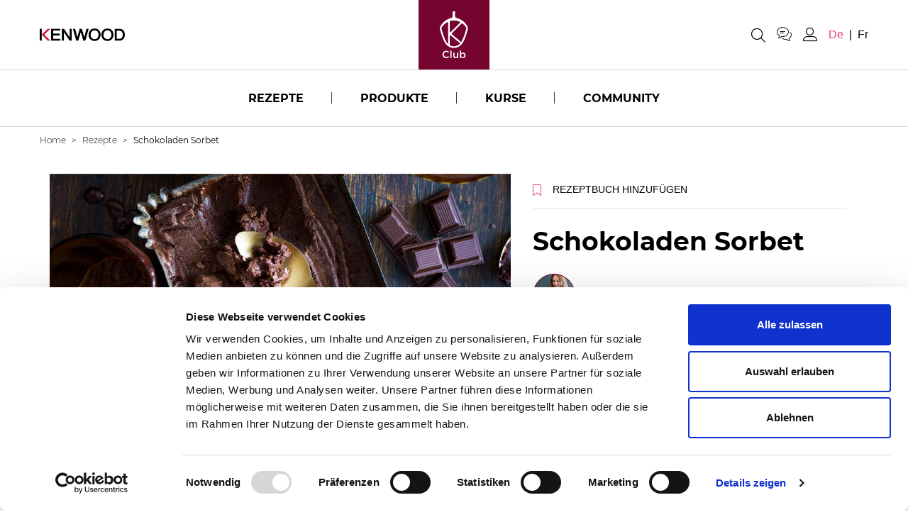

--- FILE ---
content_type: text/html; charset=utf-8
request_url: https://www.kenwoodclub.ch/de/rezepte/schokoladen-sorbet
body_size: 8695
content:
<!DOCTYPE html>
<html lang="de">
<head>
  
  <script>window.fandom_analytics_type="google_tag_manager"</script>

  <meta charset="utf-8">

  <title>Schokoladen Sorbet | Kenwood Club</title>

  <meta property="og:type" content="website" />
  <meta name="viewport" content="width=device-width, initial-scale=1.0">
  <meta name="google-site-verification" content=""/>
  <meta property="og:title" content="Schokoladen Sorbet | Kenwood Club" />
  <meta property="og:description" content="Mir fiel nichts anderes ein, was den wunderbaren Geschmack von Schokolade besser hervorbringen würde als ein Sorbet. Ich habe es ohne Sahne gemacht, nur Wasser hinzugefügt, um mich auf den reinen Schokoladengeschmack zu konzentrieren." />
  <meta name="description" content="Mir fiel nichts anderes ein, was den wunderbaren Geschmack von Schokolade besser hervorbringen würde als ein Sorbet. Ich habe es ohne Sahne gemacht, nur Wasser hinzugefügt, um mich auf den reinen Schokoladengeschmack zu konzentrieren.">
  <meta property="og:image" content="https://d2sj0xby2hzqoy.cloudfront.net/kenwood_swiss/attachments/data/000/004/479/original/open-uri20230907-183859-2wceq6?1694076551" />
  <link rel="icon" type="image/png" href="https://d2sj0xby2hzqoy.cloudfront.net/kenwood_swiss/attachments/data/000/005/507/original/favicon.ico" />
  <meta property="fb:app_id" content="1707094169593220" />
  <meta property="og:url" content="https://www.kenwoodclub.ch/de/rezepte/schokoladen-sorbet" />

  <!-- reCAPTCHA management -->
  <script src="https://www.google.com/recaptcha/enterprise.js?render=6Le97LMpAAAAAFTnwwVC1CdxmKlOfphlhcJuBltJ"></script>

  
  

  

  <meta name="viewport" content="width=device-width, user-scalable=no, initial-scale=1.0, minimum-scale=1.0, maximum-scale=1.0">

  <link rel="alternate" hreflang="de" href="https://www.kenwoodclub.ch/de/rezepte/schokoladen-sorbet"/>
<link rel="alternate" hreflang="fr" href="https://www.kenwoodclub.ch/fr/recettes/schokoladen-sorbet"/>
<link rel="canonical" href="https://www.kenwoodclub.ch/de/rezepte/schokoladen-sorbet">

  

  <style type="text/css">
    [v-cloak] {
      display: none;
    }
    .grecaptcha-badge { 
      display: none;
    }
  </style>

  <!-- GIGYA INTEGRATION -->
  <!-- <script type="text/javascript" src="https://cdns.gigya.com/js/gigya.js?apiKey=&lang=DE"></script> -->

  <!-- load all Font Awesome styles -->
  <link href="https://d2sj0xby2hzqoy.cloudfront.net/commons/fontawesome/v6/css/all.min.css" rel="stylesheet">
  
    <link rel="preload" href="https://d2phbo8t9gkjrk.cloudfront.net/packs/static/src/fonts/Bressay/regular-6529cae3dc6e66dda88b.woff2" as="font" type="font/woff2" crossorigin="anonymous">
    <link rel="preload" href="https://d2phbo8t9gkjrk.cloudfront.net/packs/static/src/fonts/Bressay/italic-69378c8fdbcbd45dbda9.woff2" as="font" type="font/woff2" crossorigin="anonymous">
    <link rel="preload" href="https://d2phbo8t9gkjrk.cloudfront.net/packs/static/src/fonts/Gotham/regular-d2e9638d8de24b1f5439.woff2" as="font" type="font/woff2" crossorigin="anonymous">
    <link rel="preload" href="https://d2phbo8t9gkjrk.cloudfront.net/packs/static/src/fonts/Gotham/bold-3144bdde2df590388104.woff2" as="font" type="font/woff2" crossorigin="anonymous">
    <link rel="preload" href="https://d2phbo8t9gkjrk.cloudfront.net/packs/css/kenwood_swiss_application-7490a651.css" as="style" type="text/css">
  <script src="https://d2phbo8t9gkjrk.cloudfront.net/packs/js/runtime-691ebd10f24331a1e17e.js" defer="defer"></script>
<script src="https://d2phbo8t9gkjrk.cloudfront.net/packs/js/720-6d04f0f87e8a7d03dafd.js" defer="defer"></script>
<script src="https://d2phbo8t9gkjrk.cloudfront.net/packs/js/kenwood_swiss_application-910c3bd59b62b5bc36a2.js" defer="defer"></script>
  <link rel="stylesheet" href="https://d2phbo8t9gkjrk.cloudfront.net/packs/css/720-05539c84.css" />
<link rel="stylesheet" href="https://d2phbo8t9gkjrk.cloudfront.net/packs/css/kenwood_swiss_application-7490a651.css" />

  <meta name="csrf-param" content="authenticity_token" />
<meta name="csrf-token" content="SvizTc1fjqAHQbm-Ds63su2bM1tZ5k0F6yvL9wceS-uUnIYiA1WHnNiS6DtXtFgkPaXoYhF85YuyK4WcnvIF7g" />


  <!-- Google Tag Manager -->
        <script>(function(w,d,s,l,i){w[l]=w[l]||[];w[l].push({'gtm.start': new Date().getTime(),event:'gtm.js'});var f=d.getElementsByTagName(s)[0], j=d.createElement(s),dl=l!='dataLayer'?'&l='+l:'';j.async=true;j.src= 'https://www.googletagmanager.com/gtm.js?id='+i+dl;f.parentNode.insertBefore(j,f); })(window,document,'script','dataLayer','GTM-KG5WPCT');</script>
          <script>dataLayer.push("userId", "LoggedUser");</script>
        <!-- End Google Tag Manager -->
</head>
<body>
  <!-- Google Tag Manager (noscript) -->
        <noscript><iframe src="https://www.googletagmanager.com/ns.html?id=GTM-KG5WPCT" height="0" width="0" style="display:none;visibility:hidden"></iframe></noscript>
        <!-- End Google Tag Manager (noscript) -->
  <div id="vue-root" class="w-limiter" :class="{'navbar-affix': globalState.navbarAffix, 'easyadmin-mode': globalState.easyadminMode}" v-cloak>
    
    <interaction-feedback></interaction-feedback>
    <vue-header :content="header" :opt-container-content="header"></vue-header>

    <breadcrumb></breadcrumb>
    <interaction-favourite-modal v-if="globalState.requiredModals.favourite" :content="globalState.requiredModals.favourite.containerContent" :opt-container-content="globalState.requiredModals.favourite.containerContent"></interaction-favourite-modal>
    <video-popup v-if="globalState.videoPopupContent" :content="globalState.videoPopupContent.content" :opt-container-content="globalState.videoPopupContent.containerContent"></video-popup>

      <component :is="globalState.pageModel.name_to_content['schokoladen-sorbet'].layout" :content="globalState.pageModel.name_to_content['schokoladen-sorbet']" ></component>


    <!-- Authentication required modal -->
<modal-authentication-required
  :content="globalState.pageModel.layout"
  :optContainerContent="globalState.pageModel.layout"
></modal-authentication-required>
<!-- End authentication required modal -->

<!-- User contents required modal -->
<modal-user-contents-required
  :content="globalState.pageModel.layout.modal_user_contents_required || {}"
  :optContainerContent="globalState.pageModel.layout"
></modal-user-contents-required>
<!-- End user contents required modal -->

<!-- User group required modal -->
<modal-user-group-required></modal-user-group-required>
<!-- End user group required modal -->

<modal-confirm-interaction-vote-list></modal-confirm-interaction-vote-list>

<modal-profiler
  v-if="globalState.pageModel.layout.content.modal_profiler"
  :content="{title: globalState.pageModel.layout.content.modal_profiler}"
  :opt-container-content="globalState.pageModel.layout"
></modal-profiler>

<modal-form 
  v-if="globalState.pageModel.layout.content.modal_ask"
  :content="globalState.pageModel.layout.content.modal_ask"
  :opt-container-content="globalState.pageModel.layout">
</modal-form>

<modal-course-unsubscribe></modal-course-unsubscribe>


    
    <ie-banner></ie-banner>
    <vue-footer :content="globalState.pageModel.layout.footer" v-if="globalState.pageModel.layout.footer"></vue-footer>
  </div>
  <noscript>
    Javascript is disabled on your browser. Please enable JavaScript or upgrade to a Javascript -capable browser to use this site.
  </noscript>
  <script type="text/javascript">
  window.loadModel = function() {
    window.globalState.pageModel = {"seo":{"html_tags":{"$id":2,"body_start":"\u003c!-- Google Tag Manager (noscript) --\u003e\n        \u003cnoscript\u003e\u003ciframe src=\"https://www.googletagmanager.com/ns.html?id=GTM-KG5WPCT\" height=\"0\" width=\"0\" style=\"display:none;visibility:hidden\"\u003e\u003c/iframe\u003e\u003c/noscript\u003e\n        \u003c!-- End Google Tag Manager (noscript) --\u003e","head_end":"\u003c!-- Google Tag Manager --\u003e\n        \u003cscript\u003e(function(w,d,s,l,i){w[l]=w[l]||[];w[l].push({'gtm.start': new Date().getTime(),event:'gtm.js'});var f=d.getElementsByTagName(s)[0], j=d.createElement(s),dl=l!='dataLayer'?'\u0026l='+l:'';j.async=true;j.src= 'https://www.googletagmanager.com/gtm.js?id='+i+dl;f.parentNode.insertBefore(j,f); })(window,document,'script','dataLayer','GTM-KG5WPCT');\u003c/script\u003e\n          \u003cscript\u003edataLayer.push(\"userId\", \"LoggedUser\");\u003c/script\u003e\n        \u003c!-- End Google Tag Manager --\u003e"},"fandom_analytics_type":"google_tag_manager","twitter_site":null,"title":"Schokoladen Sorbet | Kenwood Club","description":"Mir fiel nichts anderes ein, was den wunderbaren Geschmack von Schokolade besser hervorbringen würde als ein Sorbet. Ich habe es ohne Sahne gemacht, nur Wasser hinzugefügt, um mich auf den reinen Schokoladengeschmack zu konzentrieren.","image":"https://d2sj0xby2hzqoy.cloudfront.net/kenwood_swiss/attachments/data/000/004/479/original/open-uri20230907-183859-2wceq6?1694076551","url":"/de/rezepte/schokoladen-sorbet","google_site_verification":null,"favicon":"https://d2sj0xby2hzqoy.cloudfront.net/kenwood_swiss/attachments/data/000/005/507/original/favicon.ico"},"user":{"anonymous":true},"name_to_content":{"schokoladen-sorbet":{"published":"2022-07-01","title":"Schokoladen Sorbet","description":"Mir fiel nichts anderes ein, was den wunderbaren Geschmack von Schokolade besser hervorbringen würde als ein Sorbet. Ich habe es ohne Sahne gemacht, nur Wasser hinzugefügt, um mich auf den reinen Schokoladengeschmack zu konzentrieren.","thumbnail":{"type":"Attachment","url":"https://d2sj0xby2hzqoy.cloudfront.net/kenwood_swiss/attachments/data/000/004/480/original/open-uri20230907-183859-7wpoga?1694076554","alt":"Schokoladen Sorbet"},"image":{"type":"Attachment","url":"https://d2sj0xby2hzqoy.cloudfront.net/kenwood_swiss/attachments/data/000/004/479/original/open-uri20230907-183859-2wceq6?1694076551","alt":"Schokoladen Sorbet"},"info":{"$id":2},"time":{"$id":1,"cooking_time":0,"resting_time":1,"preparation_time":20},"interactions":{"$id":12,"favourite":{"$id":13,"repeatable":true,"interaction":{"id":14,"type":"Favourite"}},"share":{"$id":15,"repeatable":true,"interaction":{"id":16,"type":"Share"},"providers":"facebook,twitter,whatsapp,link"},"like":{"$id":17,"repeatable":true,"interaction":{"id":18,"type":"Like"}}},"steps":[{"$id":37,"description":"Den K-Haken in die Küchenmaschine einsetzen. Schokolade, Kakaopulver, Zucker, Wasser, und Vanilleextrakt in die Rührschüssel geben. Die Temperatur auf 80 °C stellen und bei Rührgeschwindigkeit 1 solange erwärmen bis die Schokolade geschmolzen ist."},{"$id":38,"description":"Die Masse in eine Schüssel giessen und auskühlen lassen."},{"$id":39,"description":"Das Glacegerät in die Cooking Chef einsetzen. Auf Rührstufe 1 stellen und die Schokoladenmasse während des Rührens hinzugeben. Für ca. 15-20 Minuten gefrieren lassen."}],"ingredient_boxes":[{"$id":40,"ingredients":[{"$id":41,"quantity":"100 g","ingredient_str":"dunkle Schokolade"},{"$id":42,"quantity":"2 EL","ingredient_str":"Kakaopulver, ungesüsst"},{"$id":43,"quantity":"180 g","ingredient_str":"Zucker"},{"$id":44,"quantity":"500 ml","ingredient_str":"Wasser"},{"$id":45,"quantity":"1 TL","ingredient_str":"Vanilleextract"}]}],"id":807,"name":"schokoladen-sorbet","activated_at":"2022-07-01T02:00:11.572Z","deactivated_at":null,"version":14,"layout":"page-recipe","parent_names":["accessory-glacegerat-at957","accessory-k-beater","de","fr","product-cooking-chef-gourmet","product-cooking-chef-xl","recipes"],"decorators":{"default":"recipes","accessory":["accessory-k-beater","accessory-glacegerat-at957"],"product":["product-cooking-chef-gourmet","product-cooking-chef-xl"]},"owned_by":38195,"breadcrumb_class":"default","canonical":{"de":"https://www.kenwoodclub.ch/de/rezepte/schokoladen-sorbet","fr":"https://www.kenwoodclub.ch/fr/recettes/schokoladen-sorbet"},"slug":"/rezepte/schokoladen-sorbet"}},"name_to_content_user_info":{"schokoladen-sorbet":{"id":807,"id_to_interaction":{"14":{"interaction_type":"Favourite","user_interaction":null,"deferred":null,"prevent_fresh_data":null},"16":{"interaction_type":"Share","user_interaction":null,"deferred":null,"prevent_fresh_data":null},"18":{"interaction_type":"Like","user_interaction":null,"deferred":null,"prevent_fresh_data":null,"likes_info":{"number_of_likes":4}}}}},"name_to_content_authorization":{},"id_to_user":{"38195":{"id":38195,"first_name":"Veronika","last_name":"Studer","username":"Flavor Diary","avatar":{"type":"Attachment","url":"https://d2sj0xby2hzqoy.cloudfront.net/kenwood_swiss/attachments/data/000/000/018/original/vsportrait-6.jpg?1679323108","alt":""}}},"aux":{"g_maps":{"api_key":null},"d_id":{"api_key":null},"recaptcha_enterprise":"6Le97LMpAAAAAFTnwwVC1CdxmKlOfphlhcJuBltJ","authentications":{"facebook":{"app_id":1707094169593220},"google_oauth2":{"app_id":"694778332880-ner8jp6i4gkll6fkaafm7kusrm8tb1al.apps.googleusercontent.com"}}},"authentications":{"google":true,"facebook":true},"context_path":"/de","tenant":{"id":"kenwood_swiss","s3_base_url":"https://d2sj0xby2hzqoy.cloudfront.net"},"context":{"map":{"device":"web","lang":"de"},"path":"/de","key_to_value_to_slug":{"device":{"app":"app","web":""}},"url_scheme":"https","content_map":{"lang":{"filtering":true,"id":16,"name":"de","activated_at":"2023-03-10T15:53:37.000Z","deactivated_at":null,"version":1015}},"filtering_content_map":{"lang":{"filtering":true,"id":16,"name":"de","activated_at":"2023-03-10T15:53:37.000Z","deactivated_at":null,"version":1015}},"available_langs":["de","fr"]},"decorators":{"default":{"recipes":{"layout":"grid-with-filters","title":"Rezepte","aspect_ratio_class":"ar-auto","set":"3","children_layout":"tile-recipe","limit":16,"header":{"$id":1,"centered_column":false,"text_align":"left"},"default_image":{"type":"Attachment","url":"https://d2sj0xby2hzqoy.cloudfront.net/kenwood_swiss/attachments/data/000/000/008/original/triangolo-verde.png?1678467237","alt":"Rezepte"},"title_tag":"h1","inherent_title":"Siehe auch","filters":{"$id":2,"layout":"shared-content","content":"category-filter-recipes"},"enable_ordering":true,"id":22,"name":"recipes","activated_at":"2022-12-13T16:34:51.000Z","deactivated_at":null,"version":48,"breadcrumb_class":"default","canonical":{},"slug":null}},"label":{},"product":{"product-cooking-chef-xl":{"title":"Cooking Chef XL","url":{"type":"Link","url":"https://www.kenwoodworld.com/de-ch/promo/cooking-chef-xl"},"thumbnail":{"type":"Attachment","url":"https://d2sj0xby2hzqoy.cloudfront.net/kenwood_swiss/attachments/data/000/003/099/original/open-uri20201001-2110-d7x9k4?1689164646","alt":"Cooking Chef XL"},"id":1414,"name":"product-cooking-chef-xl","activated_at":"2023-05-29T12:48:42.765Z","deactivated_at":null,"version":18,"breadcrumb_class":"default","canonical":{},"slug":"/product-cooking-chef-xl"},"product-cooking-chef-gourmet":{"title":"Cooking Chef Gourmet","description":"Die Küchenmaschine, in deren Schüssel Sie kochen und braten können. Stellen Sie sich die Schüssel als Kochtopf vor, der sich selbst umrühren und ein präzise Temperatur halten kann.","sku":"0W20011280","thumbnail":{"type":"Attachment","url":"https://d2sj0xby2hzqoy.cloudfront.net/kenwood_swiss/attachments/data/000/003/086/original/4.cooking-chef-gourmet.jpg?1689164634","alt":"Cooking Chef Gourmet"},"id":1416,"name":"product-cooking-chef-gourmet","activated_at":"2023-05-29T12:48:43.042Z","deactivated_at":null,"version":22,"breadcrumb_class":"default","canonical":{},"slug":"/cooking-chef-gourmet"}},"accessory":{"accessory-k-beater":{"title":"K-Haken Chromstahl XL","description":"Zum Rühren von leichten und geriebenen Teigen","url":{"type":"MultiLangLink","url":"https://www.kenwoodworld.com/de-ch/k-haken-aus-edelstahl-xl-kat70-000ss/p/KAT70.000SS","new_tab":true},"thumbnail":{"type":"Attachment","url":"https://d2sj0xby2hzqoy.cloudfront.net/kenwood_swiss/attachments/data/000/003/113/original/600x600_px_K-Haken_Major_2.jpg?1689164660","alt":"K-Haken Chromstahl XL"},"id":1440,"name":"accessory-k-beater","activated_at":"2023-05-29T12:56:36.823Z","deactivated_at":null,"version":18,"breadcrumb_class":"default","canonical":{},"slug":"/accessory-k-beater"},"accessory-glacegerat-at957":{"title":"Glacegerät KAX71.000WH","description":"Jeder verdient ab und zu eine Leckerei, und an einem heissen Tag gibt es nichts Besseres als frisches, selbstgemachtes Eis, Sorbet oder Frozen Yoghurt. Mit diesem vielseitigen Aufsatz für die Zubereitung von gefrorenen Desserts kannst du die Geschmacksrichtungen einfach selbst bestimmen.","url":{"type":"MultiLangLink","url":"https://www.kenwoodworld.com/de-ch/eisbereiter-kax71-000wh/p/KAX71.000WH","new_tab":true},"thumbnail":{"type":"Attachment","url":"https://d2sj0xby2hzqoy.cloudfront.net/kenwood_swiss/attachments/data/000/003/173/original/glacegerat-at957.webp","alt":"Glacegerät KAX71.000WH"},"id":1484,"name":"accessory-glacegerat-at957","activated_at":"2023-05-29T12:57:19.952Z","deactivated_at":null,"version":12,"breadcrumb_class":"default","canonical":{},"slug":"/accessory-glacegerat-at957"}},"ingredient":{}},"langs":["de","fr"],"stripeConfig":{"defaultBusinessName":"","publicKeys":[]},"constants":{"INTERACTION_TYPES":{"BASE":"Base","CHECK":"Check","COMMENT":"Comment","DOWNLOAD":"Download","EVALUATE":"Evaluate","VOTE":"Vote","FAVOURITE":"Favourite","INSTANTWIN":"InstantWin","INTERACTIONWITHANSWERBEHAVIOR":"InteractionWithAnswerBehavior","INVITEDFRIEND":"InvitedFriend","INVITERFRIEND":"InviterFriend","LIKE":"Like","PIN":"Pin","PLAY":"Play","PLAYTHIRDQUARTILE":"PlayThirdQuartile","RANDOM":"Random","REGISTRATION":"Registration","SHARE":"Share","TEST":"Test","TRIVIA":"Trivia","VERSUS":"Versus","VOTELIST":"VoteList","WILDCARD":"Wildcard","SUBMIT":"Submit"}},"store":{},"layout":{"content":{"seo":{"$id":1,"favicon":{"type":"Attachment","url":"https://d2sj0xby2hzqoy.cloudfront.net/kenwood_swiss/attachments/data/000/005/507/original/favicon.ico","alt":""},"image":{"type":"Attachment","url":"https://d2sj0xby2hzqoy.cloudfront.net/kenwood_swiss/attachments/data/000/005/926/original/kenwoodclub-seo.jpg","alt":""},"title_postfix":"Kenwood Club","html_tags":{"$id":2,"body_start":"\u003c!-- Google Tag Manager (noscript) --\u003e\n        \u003cnoscript\u003e\u003ciframe src=\"https://www.googletagmanager.com/ns.html?id=GTM-KG5WPCT\" height=\"0\" width=\"0\" style=\"display:none;visibility:hidden\"\u003e\u003c/iframe\u003e\u003c/noscript\u003e\n        \u003c!-- End Google Tag Manager (noscript) --\u003e","head_end":"\u003c!-- Google Tag Manager --\u003e\n        \u003cscript\u003e(function(w,d,s,l,i){w[l]=w[l]||[];w[l].push({'gtm.start': new Date().getTime(),event:'gtm.js'});var f=d.getElementsByTagName(s)[0], j=d.createElement(s),dl=l!='dataLayer'?'\u0026l='+l:'';j.async=true;j.src= 'https://www.googletagmanager.com/gtm.js?id='+i+dl;f.parentNode.insertBefore(j,f); })(window,document,'script','dataLayer','GTM-KG5WPCT');\u003c/script\u003e\n          \u003cscript\u003edataLayer.push(\"userId\", \"LoggedUser\");\u003c/script\u003e\n        \u003c!-- End Google Tag Manager --\u003e"},"fandom_analytics_type":"google_tag_manager"},"id":7,"name":"layout","activated_at":"2023-03-07T13:42:33.529Z","deactivated_at":null,"version":887,"layout":"default","parent_names":["de","fr"],"decorators":{},"has_more_children":false,"breadcrumb_class":"default","children":["footer","header"],"canonical":{},"slug":null},"footer":{"social_icons":[{"$id":1,"icon":"fab fa-facebook","url":{"type":"MultiLangLink","url":"https://www.facebook.com/KenwoodSwitzerland/?utm_source=kenwoodclub\u0026utm_medium=club\u0026utm_campaign=ch_20201109_shoplink","new_tab":true}},{"$id":2,"icon":"fab fa-instagram","url":{"type":"MultiLangLink","url":"https://www.instagram.com/kenwoodswitzerland/?utm_source=kenwoodclub\u0026utm_medium=club\u0026utm_campaign=ch_20201109_shoplink","new_tab":true}},{"$id":3,"icon":"fab fa-youtube","url":{"type":"MultiLangLink","url":"https://www.youtube.com/c/kenwood","new_tab":true}}],"disclaimer":"Copyright 2024 Kenwood","menu":[{"$id":6,"url":{"type":"ContentLink","url":"/de/datenschutzrichtlinie","content":"page-privacy-policy","title":"Datenschutz"}},{"$id":7,"url":{"type":"ContentLink","url":"/de/nutzungsbedingungen","content":"page-conditions-of-use","title":"Nutzungsbedingungen"}},{"$id":8,"url":{"type":"MultiLangLink","url":"https://www.kenwoodworld.com/de-ch/richtlinien-zur-nutzung-von-cookies","title":"Cookie Policy","new_tab":true}},{"$id":11,"url":{"type":"ContentLink","url":"/de/cookie-policy-consent","content":"page-cookie-policy-tool","title":"Cookie-Präferenzen"}},{"$id":10,"url":{"type":"ContentLink","url":"/de/about-us-de-ch","content":"page-about-us","title":"Über Kenwood"}},{"$id":9,"url":{"type":"ContentLink","url":"/de/impressum","content":"page-impressum","title":"Impressum"}}],"menu_bk":[{"$id":5,"url":{"type":"ContentLink","url":"#","content":"page-kenwood-club-vorteile","title":"Club Vorteile"}}],"id":19,"name":"footer","activated_at":"2022-06-24T14:58:44.000Z","deactivated_at":null,"version":64,"layout":"default","parent_names":["de","fr","layout"],"decorators":{},"has_more_children":false,"breadcrumb_class":"default","canonical":{},"slug":null},"header":{"logo":{"type":"Attachment","url":"https://d2sj0xby2hzqoy.cloudfront.net/kenwood_swiss/attachments/data/000/005/960/original/k_logo.svg","alt":""},"social_icons":[{"$id":76,"url":{"type":"MultiLangLink","url":"/de","new_tab":true},"icon":"fa-instagram"},{"$id":77,"url":{"type":"MultiLangLink","url":"/de","new_tab":true},"icon":"fa-facebook-f"},{"$id":78,"url":{"type":"MultiLangLink","url":"/de","new_tab":true},"icon":"fa-youtube"}],"menu":[{"$id":79,"url":{"type":"ContentLink","url":"/de/rezepte","content":"page-recipes","title":"Rezepte"},"menu":[{"$id":80,"title":"Essen","menu":[{"$id":81,"url":{"type":"ContentLink","url":"/de/rezepte/backen","content":"page-courses-backen","title":"Backen"}},{"$id":82,"url":{"type":"ContentLink","url":"/de/rezepte/brot","content":"page-courses-bread","title":"Brot"}},{"$id":83,"url":{"type":"ContentLink","url":"/de/rezepte/fruehstueck","content":"page-courses-breakfast","title":"Frühstück"}},{"$id":84,"url":{"type":"ContentLink","url":"/de/rezepte/vorspeisen","content":"page-courses-starters","title":"Vorspeisen"}},{"$id":85,"url":{"type":"ContentLink","url":"/de/rezepte/hauptgaenge","content":"page-courses-main-courses","title":"Hauptgänge"},"font_icon":"main-courses"},{"$id":86,"url":{"type":"ContentLink","url":"/de/rezepte/nachspeisen","content":"page-courses-nachspeisen","title":"Nachspeisen"},"font_icon":"dessert"},{"$id":87,"url":{"type":"ContentLink","url":"/de/rezepte/beilagen","content":"page-courses-sides","title":"Beilagen"},"font_icon":"sides"},{"$id":88,"url":{"type":"ContentLink","url":"/de/rezepte/getraenke","content":"page-courses-getraenke","title":"Getränke"},"font_icon":"drink"},{"$id":89,"url":{"type":"ContentLink","url":"/de/rezepte/spezialitaeten","content":"page-courses-spezialitaeten","title":"Spezialitäten"},"font_icon":"international"}]},{"$id":90,"title":"Rezeptesammlungen","menu":[{"$id":91,"url":{"type":"ContentLink","url":"/de/rezepte/rezeptesammlungen/sommerrezepte","content":"page-special-sommerrezepte","title":"Sommerrezepte"}},{"$id":92,"url":{"type":"ContentLink","url":"/de/rezepte/rezeptesammlungen/grillieren","content":"page-special-grillieren","title":"Grillieren"}},{"$id":93,"url":{"type":"ContentLink","url":"/de/rezepte/rezeptesammlungen/vegane-leckereien","content":"page-special-vegane-leckereien","title":"Vegane Leckereien"}},{"$id":125,"url":{"type":"ContentLink","url":"/de/rezepte/rezeptesammlungen","content":"page-special-collections","title":"Rezeptesammlungen"}}]},{"$id":130,"menu":[{"$id":131,"url":{"type":"ContentLink","url":"/de/rezepte/rezeptesammlungen/brotrezepte","content":"page-special-brotrezepte","title":"7 leckere Brotrezepte"}},{"$id":132,"url":{"type":"ContentLink","url":"/de/rezepte/rezeptesammlungen/august-rezepte","content":"page-special-august-rezepte","title":"1. August Rezepte"}},{"$id":133,"url":{"type":"ContentLink","url":"/de/rezepte/rezeptesammlungen/rezepte-fuer-die-beerensaison","content":"page-special-rezepte-fuer-die-beerensaison","title":"Rezepte für die Beerensaison"}},{"$id":134,"url":{"type":"ContentLink","url":"/de/rezepte/rezeptesammlungen/zubehor-vorgestellt","content":"page-special-zubehor-vorgestellt","title":"Zubehör vorgestellt"}},{"$id":135,"url":{"type":"ContentLink","url":"/de/rezepte/rezeptesammlungen/around-the-world","content":"page-special-around-the-world","title":"Kulinarische Weltreise"}},{"$id":136,"url":{"type":"ContentLink","url":"/de/rezepte/rezeptesammlungen/tag-am-see","content":"page-special-tag-am-see","title":"Tag am See"}},{"$id":137,"url":{"type":"ContentLink","url":"/de/rezepte/rezeptesammlungen/breakfast-brunch","content":"page-special-ideen-fuer-den-brunch","title":"Ideen für den Brunch"}},{"$id":138,"url":{"type":"ContentLink","url":"/de/rezepte/rezeptesammlungen/meatless-mondays","content":"page-vegetarische-rezepte","title":"Vegetarische Rezepte"}},{"$id":139,"url":{"type":"ContentLink","url":"/de/rezepte/rezeptesammlungen/vibrant-spring-dishes","content":"page-special-fruehlingsrezepte","title":"Frühlingsrezepte"}},{"$id":140,"url":{"type":"ContentLink","url":"/de/rezepte/rezeptesammlungen/suppen-rezepte","content":"page-special-suppen-rezepte","title":"Suppen-Rezepte"}},{"$id":141,"url":{"type":"ContentLink","url":"/de/rezepte/rezeptesammlungen/brot-mit-auftstrich","content":"page-special-brot-mit-auftstrich","title":"Brot mit Auftstrich"}},{"$id":142,"url":{"type":"ContentLink","url":"/de/rezepte/rezeptesammlungen/zopf-rezepte","content":"page-special-zopf-rezepte","title":"Zopf Rezepte"}},{"$id":143,"url":{"type":"ContentLink","url":"/de/rezepte/rezeptesammlungen/pumpkin-recipes","content":"page-special-pumpkin-recipes","title":"Kürbis Rezepte"}}]}],"color":"pink","max_width":"450px"},{"$id":94,"url":{"type":"ContentLink","url":"/de/produkte","content":"page-products","title":"Produkte"},"menu":[{"$id":95,"menu":[{"$id":96,"url":{"type":"ContentLink","url":"/de/produkte","content":"page-products","title":"Küchenhelfer"},"font_icon":"product"},{"$id":97,"url":{"type":"ContentLink","url":"/de/zubehore","content":"page-accessories","title":"Zubehör"}},{"$id":98,"url":{"type":"ContentLink","url":"/de/kochbuch","content":"page-cookbook","title":"Rezeptbuch"}},{"$id":99,"url":{"type":"MultiLangLink","url":"https://www.kenwoodworld.com/de-ch/contact-us","title":"Live Beratung","new_tab":true}},{"$id":100,"url":{"type":"MultiLangLink","url":"https://www.kenwoodworld.com/de-ch/produkte","title":"Onlineshop","new_tab":true}}]}],"color":"pink","max_width":"200px"},{"$id":101,"url":{"type":"ContentLink","url":"/de/kurse","content":"page-courses","title":"Kurse"},"color":"pink","max_width":"400px"},{"$id":104,"url":{"type":"ContentLink","url":"/de/community","content":"page-community","title":"Community"},"color":"pink","max_width":"400px"}],"profile_menu":[{"$id":109,"url":{"type":"ContentLink","url":"/de/users/bearbeiten","content":"profile-edit","title":"Mein profil","no_follow":true}},{"$id":110,"url":{"type":"ContentLink","url":"/de/users/meine-rezepte","content":"profile-my-recipe","title":"Meine rezepte","no_follow":true}},{"$id":111,"url":{"type":"Link","url":"/de/users/sign_out","title":"logout","no_follow":true}}],"menu_bk":[{"$id":112,"url":{"type":"ContentLink","url":"#","title":"KOOPERATIONEN"},"color":"pink","menu":[{"$id":113,"menu":[{"$id":114,"url":{"type":"ContentLink","url":"#","content":"page-cooperation-axel-schmitt","title":"Axel Schmitt auf Kenwood"}},{"$id":115,"url":{"type":"ContentLink","url":"#","content":"page-cooperation-7hauben","title":"7hauben"}},{"$id":116,"url":{"type":"ContentLink","url":"#","content":"page-cooperation-wildbakers","title":"Wildbakers"}},{"$id":117,"url":{"type":"ContentLink","url":"#","content":"page-cooperation-marcel-paa","title":"Marcel Paa"}}]}]},{"$id":118,"url":{"type":"ContentLink","url":"#","content":"page-product-highlights"},"color":"puke-yellow"},{"$id":119,"url":{"type":"Link","url":"https://configura.kenwoodclub.it"},"matching_name":"page-education","color":"lemon-grass"},{"$id":120,"url":{"type":"MultiLangLink","url":"/de"},"matching_name":"page-pizza-hub","color":"pure-red"}],"search_result_url":{"type":"Link","url":"/de/suchen"},"support":{"type":"ContentLink","url":"/de/help-center","content":"page-kontakt","title":"Kontakt"},"mobile_highlights":[{"$id":122,"url":{"type":"ContentLink","url":"/de/rezepte","content":"page-recipes","title":"Rezepte"},"color":"pink"},{"$id":123,"url":{"type":"ContentLink","url":"/de/produkte","content":"page-products","title":"Produkte"},"color":"pink"},{"$id":124,"url":{"type":"ContentLink","url":"/de/kurse","content":"page-courses","title":"Kurse"},"color":"pink"}],"kenwood_logo":{"type":"Attachment","url":"https://d2sj0xby2hzqoy.cloudfront.net/kenwood_swiss/attachments/data/000/005/959/original/kenwood_name.png","alt":""},"id":13,"name":"header","activated_at":"2019-05-21T08:33:52.000Z","deactivated_at":null,"version":983,"layout":"default","parent_names":["de","fr","layout"],"decorators":{},"has_more_children":false,"breadcrumb_class":"default","canonical":{},"slug":null}},"main_content_name":"schokoladen-sorbet","breadcrumb":[{"title":"Rezepte","activated_at":"2022-06-22T08:11:53.000Z","id":15,"name":"page-recipes","deactivated_at":null,"version":431,"breadcrumb_class":"default","canonical":{},"slug":"/rezepte"},{"title":"Rezepte","activated_at":"2022-12-13T16:34:51.000Z","id":22,"name":"recipes","deactivated_at":null,"version":48,"breadcrumb_class":"default","canonical":{},"slug":null}],"anonymous_user":{"id":1,"first_name":"Kenwood","last_name":"Community","username":"anonymous@shado.tv"}};
    window.globalState.lang = "de";
    window.globalState.navbarAffix = false;
  };
  window.mountPage = function() {
  };

  window.startTrackingEvents = function() {
  };
</script>

<!-- schema.org snippets -->
<script type="application/ld+json">{"@context":"https://schema.org","@type":"Organization","name":null,"url":"https://www.kenwoodclub.ch","logo":"https://d2sj0xby2hzqoy.cloudfront.net/kenwood_swiss/attachments/data/000/005/960/original/k_logo.svg"}</script>
<script type="application/ld+json">{"@context":"https://schema.org","@type":"WebSite","url":"https://www.kenwoodclub.ch","potentialAction":[{"@type":"SearchAction","target":"https://www.kenwoodclub.ch/de/suchen?filters=%7B%22searchText%22:%22{search_term_string}%22%7D","query-input":"required name=search_term_string"}]}</script>
<script type="application/ld+json">{"@context":"http://schema.org","@type":"BreadcrumbList","itemListElement":[{"@type":"ListItem","position":1,"item":{"name":"Rezepte","@id":"https://www.kenwoodclub.ch/de/rezepte"}},{"@type":"ListItem","position":2,"item":{"name":"Schokoladen Sorbet","@id":"https://www.kenwoodclub.ch/de/rezepte/schokoladen-sorbet"}}]}</script>
<script type="application/ld+json">{"@context":"https://schema.org","@type":"Recipe","name":"Schokoladen Sorbet","image":"https://d2sj0xby2hzqoy.cloudfront.net/kenwood_swiss/attachments/data/000/004/480/original/open-uri20230907-183859-7wpoga?1694076554","datePublished":"2022-07-01","recipeCategory":null,"description":"Mir fiel nichts anderes ein, was den wunderbaren Geschmack von Schokolade besser hervorbringen würde als ein Sorbet. Ich habe es ohne Sahne gemacht, nur Wasser hinzugefügt, um mich auf den reinen Schokoladengeschmack zu konzentrieren.","recipeYield":null,"prepTime":"PT0M","cookTime":"PT0M","totalTime":"PT0M","recipeIngredient":["100 g dunkle Schokolade","2 EL Kakaopulver, ungesüsst","180 g Zucker","500 ml Wasser","1 TL Vanilleextract"],"recipeInstructions":["Den K-Haken in die Küchenmaschine einsetzen. Schokolade, Kakaopulver, Zucker, Wasser, und Vanilleextrakt in die Rührschüssel geben. Die Temperatur auf 80 °C stellen und bei Rührgeschwindigkeit 1 solange erwärmen bis die Schokolade geschmolzen ist.","Die Masse in eine Schüssel giessen und auskühlen lassen.","Das Glacegerät in die Cooking Chef einsetzen. Auf Rührstufe 1 stellen und die Schokoladenmasse während des Rührens hinzugeben. Für ca. 15-20 Minuten gefrieren lassen."],"author":{"@type":"Organization","name":"Kenwood Club"}}</script>

  
  
</body>
</html>


--- FILE ---
content_type: text/html; charset=utf-8
request_url: https://www.google.com/recaptcha/enterprise/anchor?ar=1&k=6Le97LMpAAAAAFTnwwVC1CdxmKlOfphlhcJuBltJ&co=aHR0cHM6Ly93d3cua2Vud29vZGNsdWIuY2g6NDQz&hl=en&v=PoyoqOPhxBO7pBk68S4YbpHZ&size=invisible&anchor-ms=20000&execute-ms=30000&cb=ru8ihcnevwd9
body_size: 49018
content:
<!DOCTYPE HTML><html dir="ltr" lang="en"><head><meta http-equiv="Content-Type" content="text/html; charset=UTF-8">
<meta http-equiv="X-UA-Compatible" content="IE=edge">
<title>reCAPTCHA</title>
<style type="text/css">
/* cyrillic-ext */
@font-face {
  font-family: 'Roboto';
  font-style: normal;
  font-weight: 400;
  font-stretch: 100%;
  src: url(//fonts.gstatic.com/s/roboto/v48/KFO7CnqEu92Fr1ME7kSn66aGLdTylUAMa3GUBHMdazTgWw.woff2) format('woff2');
  unicode-range: U+0460-052F, U+1C80-1C8A, U+20B4, U+2DE0-2DFF, U+A640-A69F, U+FE2E-FE2F;
}
/* cyrillic */
@font-face {
  font-family: 'Roboto';
  font-style: normal;
  font-weight: 400;
  font-stretch: 100%;
  src: url(//fonts.gstatic.com/s/roboto/v48/KFO7CnqEu92Fr1ME7kSn66aGLdTylUAMa3iUBHMdazTgWw.woff2) format('woff2');
  unicode-range: U+0301, U+0400-045F, U+0490-0491, U+04B0-04B1, U+2116;
}
/* greek-ext */
@font-face {
  font-family: 'Roboto';
  font-style: normal;
  font-weight: 400;
  font-stretch: 100%;
  src: url(//fonts.gstatic.com/s/roboto/v48/KFO7CnqEu92Fr1ME7kSn66aGLdTylUAMa3CUBHMdazTgWw.woff2) format('woff2');
  unicode-range: U+1F00-1FFF;
}
/* greek */
@font-face {
  font-family: 'Roboto';
  font-style: normal;
  font-weight: 400;
  font-stretch: 100%;
  src: url(//fonts.gstatic.com/s/roboto/v48/KFO7CnqEu92Fr1ME7kSn66aGLdTylUAMa3-UBHMdazTgWw.woff2) format('woff2');
  unicode-range: U+0370-0377, U+037A-037F, U+0384-038A, U+038C, U+038E-03A1, U+03A3-03FF;
}
/* math */
@font-face {
  font-family: 'Roboto';
  font-style: normal;
  font-weight: 400;
  font-stretch: 100%;
  src: url(//fonts.gstatic.com/s/roboto/v48/KFO7CnqEu92Fr1ME7kSn66aGLdTylUAMawCUBHMdazTgWw.woff2) format('woff2');
  unicode-range: U+0302-0303, U+0305, U+0307-0308, U+0310, U+0312, U+0315, U+031A, U+0326-0327, U+032C, U+032F-0330, U+0332-0333, U+0338, U+033A, U+0346, U+034D, U+0391-03A1, U+03A3-03A9, U+03B1-03C9, U+03D1, U+03D5-03D6, U+03F0-03F1, U+03F4-03F5, U+2016-2017, U+2034-2038, U+203C, U+2040, U+2043, U+2047, U+2050, U+2057, U+205F, U+2070-2071, U+2074-208E, U+2090-209C, U+20D0-20DC, U+20E1, U+20E5-20EF, U+2100-2112, U+2114-2115, U+2117-2121, U+2123-214F, U+2190, U+2192, U+2194-21AE, U+21B0-21E5, U+21F1-21F2, U+21F4-2211, U+2213-2214, U+2216-22FF, U+2308-230B, U+2310, U+2319, U+231C-2321, U+2336-237A, U+237C, U+2395, U+239B-23B7, U+23D0, U+23DC-23E1, U+2474-2475, U+25AF, U+25B3, U+25B7, U+25BD, U+25C1, U+25CA, U+25CC, U+25FB, U+266D-266F, U+27C0-27FF, U+2900-2AFF, U+2B0E-2B11, U+2B30-2B4C, U+2BFE, U+3030, U+FF5B, U+FF5D, U+1D400-1D7FF, U+1EE00-1EEFF;
}
/* symbols */
@font-face {
  font-family: 'Roboto';
  font-style: normal;
  font-weight: 400;
  font-stretch: 100%;
  src: url(//fonts.gstatic.com/s/roboto/v48/KFO7CnqEu92Fr1ME7kSn66aGLdTylUAMaxKUBHMdazTgWw.woff2) format('woff2');
  unicode-range: U+0001-000C, U+000E-001F, U+007F-009F, U+20DD-20E0, U+20E2-20E4, U+2150-218F, U+2190, U+2192, U+2194-2199, U+21AF, U+21E6-21F0, U+21F3, U+2218-2219, U+2299, U+22C4-22C6, U+2300-243F, U+2440-244A, U+2460-24FF, U+25A0-27BF, U+2800-28FF, U+2921-2922, U+2981, U+29BF, U+29EB, U+2B00-2BFF, U+4DC0-4DFF, U+FFF9-FFFB, U+10140-1018E, U+10190-1019C, U+101A0, U+101D0-101FD, U+102E0-102FB, U+10E60-10E7E, U+1D2C0-1D2D3, U+1D2E0-1D37F, U+1F000-1F0FF, U+1F100-1F1AD, U+1F1E6-1F1FF, U+1F30D-1F30F, U+1F315, U+1F31C, U+1F31E, U+1F320-1F32C, U+1F336, U+1F378, U+1F37D, U+1F382, U+1F393-1F39F, U+1F3A7-1F3A8, U+1F3AC-1F3AF, U+1F3C2, U+1F3C4-1F3C6, U+1F3CA-1F3CE, U+1F3D4-1F3E0, U+1F3ED, U+1F3F1-1F3F3, U+1F3F5-1F3F7, U+1F408, U+1F415, U+1F41F, U+1F426, U+1F43F, U+1F441-1F442, U+1F444, U+1F446-1F449, U+1F44C-1F44E, U+1F453, U+1F46A, U+1F47D, U+1F4A3, U+1F4B0, U+1F4B3, U+1F4B9, U+1F4BB, U+1F4BF, U+1F4C8-1F4CB, U+1F4D6, U+1F4DA, U+1F4DF, U+1F4E3-1F4E6, U+1F4EA-1F4ED, U+1F4F7, U+1F4F9-1F4FB, U+1F4FD-1F4FE, U+1F503, U+1F507-1F50B, U+1F50D, U+1F512-1F513, U+1F53E-1F54A, U+1F54F-1F5FA, U+1F610, U+1F650-1F67F, U+1F687, U+1F68D, U+1F691, U+1F694, U+1F698, U+1F6AD, U+1F6B2, U+1F6B9-1F6BA, U+1F6BC, U+1F6C6-1F6CF, U+1F6D3-1F6D7, U+1F6E0-1F6EA, U+1F6F0-1F6F3, U+1F6F7-1F6FC, U+1F700-1F7FF, U+1F800-1F80B, U+1F810-1F847, U+1F850-1F859, U+1F860-1F887, U+1F890-1F8AD, U+1F8B0-1F8BB, U+1F8C0-1F8C1, U+1F900-1F90B, U+1F93B, U+1F946, U+1F984, U+1F996, U+1F9E9, U+1FA00-1FA6F, U+1FA70-1FA7C, U+1FA80-1FA89, U+1FA8F-1FAC6, U+1FACE-1FADC, U+1FADF-1FAE9, U+1FAF0-1FAF8, U+1FB00-1FBFF;
}
/* vietnamese */
@font-face {
  font-family: 'Roboto';
  font-style: normal;
  font-weight: 400;
  font-stretch: 100%;
  src: url(//fonts.gstatic.com/s/roboto/v48/KFO7CnqEu92Fr1ME7kSn66aGLdTylUAMa3OUBHMdazTgWw.woff2) format('woff2');
  unicode-range: U+0102-0103, U+0110-0111, U+0128-0129, U+0168-0169, U+01A0-01A1, U+01AF-01B0, U+0300-0301, U+0303-0304, U+0308-0309, U+0323, U+0329, U+1EA0-1EF9, U+20AB;
}
/* latin-ext */
@font-face {
  font-family: 'Roboto';
  font-style: normal;
  font-weight: 400;
  font-stretch: 100%;
  src: url(//fonts.gstatic.com/s/roboto/v48/KFO7CnqEu92Fr1ME7kSn66aGLdTylUAMa3KUBHMdazTgWw.woff2) format('woff2');
  unicode-range: U+0100-02BA, U+02BD-02C5, U+02C7-02CC, U+02CE-02D7, U+02DD-02FF, U+0304, U+0308, U+0329, U+1D00-1DBF, U+1E00-1E9F, U+1EF2-1EFF, U+2020, U+20A0-20AB, U+20AD-20C0, U+2113, U+2C60-2C7F, U+A720-A7FF;
}
/* latin */
@font-face {
  font-family: 'Roboto';
  font-style: normal;
  font-weight: 400;
  font-stretch: 100%;
  src: url(//fonts.gstatic.com/s/roboto/v48/KFO7CnqEu92Fr1ME7kSn66aGLdTylUAMa3yUBHMdazQ.woff2) format('woff2');
  unicode-range: U+0000-00FF, U+0131, U+0152-0153, U+02BB-02BC, U+02C6, U+02DA, U+02DC, U+0304, U+0308, U+0329, U+2000-206F, U+20AC, U+2122, U+2191, U+2193, U+2212, U+2215, U+FEFF, U+FFFD;
}
/* cyrillic-ext */
@font-face {
  font-family: 'Roboto';
  font-style: normal;
  font-weight: 500;
  font-stretch: 100%;
  src: url(//fonts.gstatic.com/s/roboto/v48/KFO7CnqEu92Fr1ME7kSn66aGLdTylUAMa3GUBHMdazTgWw.woff2) format('woff2');
  unicode-range: U+0460-052F, U+1C80-1C8A, U+20B4, U+2DE0-2DFF, U+A640-A69F, U+FE2E-FE2F;
}
/* cyrillic */
@font-face {
  font-family: 'Roboto';
  font-style: normal;
  font-weight: 500;
  font-stretch: 100%;
  src: url(//fonts.gstatic.com/s/roboto/v48/KFO7CnqEu92Fr1ME7kSn66aGLdTylUAMa3iUBHMdazTgWw.woff2) format('woff2');
  unicode-range: U+0301, U+0400-045F, U+0490-0491, U+04B0-04B1, U+2116;
}
/* greek-ext */
@font-face {
  font-family: 'Roboto';
  font-style: normal;
  font-weight: 500;
  font-stretch: 100%;
  src: url(//fonts.gstatic.com/s/roboto/v48/KFO7CnqEu92Fr1ME7kSn66aGLdTylUAMa3CUBHMdazTgWw.woff2) format('woff2');
  unicode-range: U+1F00-1FFF;
}
/* greek */
@font-face {
  font-family: 'Roboto';
  font-style: normal;
  font-weight: 500;
  font-stretch: 100%;
  src: url(//fonts.gstatic.com/s/roboto/v48/KFO7CnqEu92Fr1ME7kSn66aGLdTylUAMa3-UBHMdazTgWw.woff2) format('woff2');
  unicode-range: U+0370-0377, U+037A-037F, U+0384-038A, U+038C, U+038E-03A1, U+03A3-03FF;
}
/* math */
@font-face {
  font-family: 'Roboto';
  font-style: normal;
  font-weight: 500;
  font-stretch: 100%;
  src: url(//fonts.gstatic.com/s/roboto/v48/KFO7CnqEu92Fr1ME7kSn66aGLdTylUAMawCUBHMdazTgWw.woff2) format('woff2');
  unicode-range: U+0302-0303, U+0305, U+0307-0308, U+0310, U+0312, U+0315, U+031A, U+0326-0327, U+032C, U+032F-0330, U+0332-0333, U+0338, U+033A, U+0346, U+034D, U+0391-03A1, U+03A3-03A9, U+03B1-03C9, U+03D1, U+03D5-03D6, U+03F0-03F1, U+03F4-03F5, U+2016-2017, U+2034-2038, U+203C, U+2040, U+2043, U+2047, U+2050, U+2057, U+205F, U+2070-2071, U+2074-208E, U+2090-209C, U+20D0-20DC, U+20E1, U+20E5-20EF, U+2100-2112, U+2114-2115, U+2117-2121, U+2123-214F, U+2190, U+2192, U+2194-21AE, U+21B0-21E5, U+21F1-21F2, U+21F4-2211, U+2213-2214, U+2216-22FF, U+2308-230B, U+2310, U+2319, U+231C-2321, U+2336-237A, U+237C, U+2395, U+239B-23B7, U+23D0, U+23DC-23E1, U+2474-2475, U+25AF, U+25B3, U+25B7, U+25BD, U+25C1, U+25CA, U+25CC, U+25FB, U+266D-266F, U+27C0-27FF, U+2900-2AFF, U+2B0E-2B11, U+2B30-2B4C, U+2BFE, U+3030, U+FF5B, U+FF5D, U+1D400-1D7FF, U+1EE00-1EEFF;
}
/* symbols */
@font-face {
  font-family: 'Roboto';
  font-style: normal;
  font-weight: 500;
  font-stretch: 100%;
  src: url(//fonts.gstatic.com/s/roboto/v48/KFO7CnqEu92Fr1ME7kSn66aGLdTylUAMaxKUBHMdazTgWw.woff2) format('woff2');
  unicode-range: U+0001-000C, U+000E-001F, U+007F-009F, U+20DD-20E0, U+20E2-20E4, U+2150-218F, U+2190, U+2192, U+2194-2199, U+21AF, U+21E6-21F0, U+21F3, U+2218-2219, U+2299, U+22C4-22C6, U+2300-243F, U+2440-244A, U+2460-24FF, U+25A0-27BF, U+2800-28FF, U+2921-2922, U+2981, U+29BF, U+29EB, U+2B00-2BFF, U+4DC0-4DFF, U+FFF9-FFFB, U+10140-1018E, U+10190-1019C, U+101A0, U+101D0-101FD, U+102E0-102FB, U+10E60-10E7E, U+1D2C0-1D2D3, U+1D2E0-1D37F, U+1F000-1F0FF, U+1F100-1F1AD, U+1F1E6-1F1FF, U+1F30D-1F30F, U+1F315, U+1F31C, U+1F31E, U+1F320-1F32C, U+1F336, U+1F378, U+1F37D, U+1F382, U+1F393-1F39F, U+1F3A7-1F3A8, U+1F3AC-1F3AF, U+1F3C2, U+1F3C4-1F3C6, U+1F3CA-1F3CE, U+1F3D4-1F3E0, U+1F3ED, U+1F3F1-1F3F3, U+1F3F5-1F3F7, U+1F408, U+1F415, U+1F41F, U+1F426, U+1F43F, U+1F441-1F442, U+1F444, U+1F446-1F449, U+1F44C-1F44E, U+1F453, U+1F46A, U+1F47D, U+1F4A3, U+1F4B0, U+1F4B3, U+1F4B9, U+1F4BB, U+1F4BF, U+1F4C8-1F4CB, U+1F4D6, U+1F4DA, U+1F4DF, U+1F4E3-1F4E6, U+1F4EA-1F4ED, U+1F4F7, U+1F4F9-1F4FB, U+1F4FD-1F4FE, U+1F503, U+1F507-1F50B, U+1F50D, U+1F512-1F513, U+1F53E-1F54A, U+1F54F-1F5FA, U+1F610, U+1F650-1F67F, U+1F687, U+1F68D, U+1F691, U+1F694, U+1F698, U+1F6AD, U+1F6B2, U+1F6B9-1F6BA, U+1F6BC, U+1F6C6-1F6CF, U+1F6D3-1F6D7, U+1F6E0-1F6EA, U+1F6F0-1F6F3, U+1F6F7-1F6FC, U+1F700-1F7FF, U+1F800-1F80B, U+1F810-1F847, U+1F850-1F859, U+1F860-1F887, U+1F890-1F8AD, U+1F8B0-1F8BB, U+1F8C0-1F8C1, U+1F900-1F90B, U+1F93B, U+1F946, U+1F984, U+1F996, U+1F9E9, U+1FA00-1FA6F, U+1FA70-1FA7C, U+1FA80-1FA89, U+1FA8F-1FAC6, U+1FACE-1FADC, U+1FADF-1FAE9, U+1FAF0-1FAF8, U+1FB00-1FBFF;
}
/* vietnamese */
@font-face {
  font-family: 'Roboto';
  font-style: normal;
  font-weight: 500;
  font-stretch: 100%;
  src: url(//fonts.gstatic.com/s/roboto/v48/KFO7CnqEu92Fr1ME7kSn66aGLdTylUAMa3OUBHMdazTgWw.woff2) format('woff2');
  unicode-range: U+0102-0103, U+0110-0111, U+0128-0129, U+0168-0169, U+01A0-01A1, U+01AF-01B0, U+0300-0301, U+0303-0304, U+0308-0309, U+0323, U+0329, U+1EA0-1EF9, U+20AB;
}
/* latin-ext */
@font-face {
  font-family: 'Roboto';
  font-style: normal;
  font-weight: 500;
  font-stretch: 100%;
  src: url(//fonts.gstatic.com/s/roboto/v48/KFO7CnqEu92Fr1ME7kSn66aGLdTylUAMa3KUBHMdazTgWw.woff2) format('woff2');
  unicode-range: U+0100-02BA, U+02BD-02C5, U+02C7-02CC, U+02CE-02D7, U+02DD-02FF, U+0304, U+0308, U+0329, U+1D00-1DBF, U+1E00-1E9F, U+1EF2-1EFF, U+2020, U+20A0-20AB, U+20AD-20C0, U+2113, U+2C60-2C7F, U+A720-A7FF;
}
/* latin */
@font-face {
  font-family: 'Roboto';
  font-style: normal;
  font-weight: 500;
  font-stretch: 100%;
  src: url(//fonts.gstatic.com/s/roboto/v48/KFO7CnqEu92Fr1ME7kSn66aGLdTylUAMa3yUBHMdazQ.woff2) format('woff2');
  unicode-range: U+0000-00FF, U+0131, U+0152-0153, U+02BB-02BC, U+02C6, U+02DA, U+02DC, U+0304, U+0308, U+0329, U+2000-206F, U+20AC, U+2122, U+2191, U+2193, U+2212, U+2215, U+FEFF, U+FFFD;
}
/* cyrillic-ext */
@font-face {
  font-family: 'Roboto';
  font-style: normal;
  font-weight: 900;
  font-stretch: 100%;
  src: url(//fonts.gstatic.com/s/roboto/v48/KFO7CnqEu92Fr1ME7kSn66aGLdTylUAMa3GUBHMdazTgWw.woff2) format('woff2');
  unicode-range: U+0460-052F, U+1C80-1C8A, U+20B4, U+2DE0-2DFF, U+A640-A69F, U+FE2E-FE2F;
}
/* cyrillic */
@font-face {
  font-family: 'Roboto';
  font-style: normal;
  font-weight: 900;
  font-stretch: 100%;
  src: url(//fonts.gstatic.com/s/roboto/v48/KFO7CnqEu92Fr1ME7kSn66aGLdTylUAMa3iUBHMdazTgWw.woff2) format('woff2');
  unicode-range: U+0301, U+0400-045F, U+0490-0491, U+04B0-04B1, U+2116;
}
/* greek-ext */
@font-face {
  font-family: 'Roboto';
  font-style: normal;
  font-weight: 900;
  font-stretch: 100%;
  src: url(//fonts.gstatic.com/s/roboto/v48/KFO7CnqEu92Fr1ME7kSn66aGLdTylUAMa3CUBHMdazTgWw.woff2) format('woff2');
  unicode-range: U+1F00-1FFF;
}
/* greek */
@font-face {
  font-family: 'Roboto';
  font-style: normal;
  font-weight: 900;
  font-stretch: 100%;
  src: url(//fonts.gstatic.com/s/roboto/v48/KFO7CnqEu92Fr1ME7kSn66aGLdTylUAMa3-UBHMdazTgWw.woff2) format('woff2');
  unicode-range: U+0370-0377, U+037A-037F, U+0384-038A, U+038C, U+038E-03A1, U+03A3-03FF;
}
/* math */
@font-face {
  font-family: 'Roboto';
  font-style: normal;
  font-weight: 900;
  font-stretch: 100%;
  src: url(//fonts.gstatic.com/s/roboto/v48/KFO7CnqEu92Fr1ME7kSn66aGLdTylUAMawCUBHMdazTgWw.woff2) format('woff2');
  unicode-range: U+0302-0303, U+0305, U+0307-0308, U+0310, U+0312, U+0315, U+031A, U+0326-0327, U+032C, U+032F-0330, U+0332-0333, U+0338, U+033A, U+0346, U+034D, U+0391-03A1, U+03A3-03A9, U+03B1-03C9, U+03D1, U+03D5-03D6, U+03F0-03F1, U+03F4-03F5, U+2016-2017, U+2034-2038, U+203C, U+2040, U+2043, U+2047, U+2050, U+2057, U+205F, U+2070-2071, U+2074-208E, U+2090-209C, U+20D0-20DC, U+20E1, U+20E5-20EF, U+2100-2112, U+2114-2115, U+2117-2121, U+2123-214F, U+2190, U+2192, U+2194-21AE, U+21B0-21E5, U+21F1-21F2, U+21F4-2211, U+2213-2214, U+2216-22FF, U+2308-230B, U+2310, U+2319, U+231C-2321, U+2336-237A, U+237C, U+2395, U+239B-23B7, U+23D0, U+23DC-23E1, U+2474-2475, U+25AF, U+25B3, U+25B7, U+25BD, U+25C1, U+25CA, U+25CC, U+25FB, U+266D-266F, U+27C0-27FF, U+2900-2AFF, U+2B0E-2B11, U+2B30-2B4C, U+2BFE, U+3030, U+FF5B, U+FF5D, U+1D400-1D7FF, U+1EE00-1EEFF;
}
/* symbols */
@font-face {
  font-family: 'Roboto';
  font-style: normal;
  font-weight: 900;
  font-stretch: 100%;
  src: url(//fonts.gstatic.com/s/roboto/v48/KFO7CnqEu92Fr1ME7kSn66aGLdTylUAMaxKUBHMdazTgWw.woff2) format('woff2');
  unicode-range: U+0001-000C, U+000E-001F, U+007F-009F, U+20DD-20E0, U+20E2-20E4, U+2150-218F, U+2190, U+2192, U+2194-2199, U+21AF, U+21E6-21F0, U+21F3, U+2218-2219, U+2299, U+22C4-22C6, U+2300-243F, U+2440-244A, U+2460-24FF, U+25A0-27BF, U+2800-28FF, U+2921-2922, U+2981, U+29BF, U+29EB, U+2B00-2BFF, U+4DC0-4DFF, U+FFF9-FFFB, U+10140-1018E, U+10190-1019C, U+101A0, U+101D0-101FD, U+102E0-102FB, U+10E60-10E7E, U+1D2C0-1D2D3, U+1D2E0-1D37F, U+1F000-1F0FF, U+1F100-1F1AD, U+1F1E6-1F1FF, U+1F30D-1F30F, U+1F315, U+1F31C, U+1F31E, U+1F320-1F32C, U+1F336, U+1F378, U+1F37D, U+1F382, U+1F393-1F39F, U+1F3A7-1F3A8, U+1F3AC-1F3AF, U+1F3C2, U+1F3C4-1F3C6, U+1F3CA-1F3CE, U+1F3D4-1F3E0, U+1F3ED, U+1F3F1-1F3F3, U+1F3F5-1F3F7, U+1F408, U+1F415, U+1F41F, U+1F426, U+1F43F, U+1F441-1F442, U+1F444, U+1F446-1F449, U+1F44C-1F44E, U+1F453, U+1F46A, U+1F47D, U+1F4A3, U+1F4B0, U+1F4B3, U+1F4B9, U+1F4BB, U+1F4BF, U+1F4C8-1F4CB, U+1F4D6, U+1F4DA, U+1F4DF, U+1F4E3-1F4E6, U+1F4EA-1F4ED, U+1F4F7, U+1F4F9-1F4FB, U+1F4FD-1F4FE, U+1F503, U+1F507-1F50B, U+1F50D, U+1F512-1F513, U+1F53E-1F54A, U+1F54F-1F5FA, U+1F610, U+1F650-1F67F, U+1F687, U+1F68D, U+1F691, U+1F694, U+1F698, U+1F6AD, U+1F6B2, U+1F6B9-1F6BA, U+1F6BC, U+1F6C6-1F6CF, U+1F6D3-1F6D7, U+1F6E0-1F6EA, U+1F6F0-1F6F3, U+1F6F7-1F6FC, U+1F700-1F7FF, U+1F800-1F80B, U+1F810-1F847, U+1F850-1F859, U+1F860-1F887, U+1F890-1F8AD, U+1F8B0-1F8BB, U+1F8C0-1F8C1, U+1F900-1F90B, U+1F93B, U+1F946, U+1F984, U+1F996, U+1F9E9, U+1FA00-1FA6F, U+1FA70-1FA7C, U+1FA80-1FA89, U+1FA8F-1FAC6, U+1FACE-1FADC, U+1FADF-1FAE9, U+1FAF0-1FAF8, U+1FB00-1FBFF;
}
/* vietnamese */
@font-face {
  font-family: 'Roboto';
  font-style: normal;
  font-weight: 900;
  font-stretch: 100%;
  src: url(//fonts.gstatic.com/s/roboto/v48/KFO7CnqEu92Fr1ME7kSn66aGLdTylUAMa3OUBHMdazTgWw.woff2) format('woff2');
  unicode-range: U+0102-0103, U+0110-0111, U+0128-0129, U+0168-0169, U+01A0-01A1, U+01AF-01B0, U+0300-0301, U+0303-0304, U+0308-0309, U+0323, U+0329, U+1EA0-1EF9, U+20AB;
}
/* latin-ext */
@font-face {
  font-family: 'Roboto';
  font-style: normal;
  font-weight: 900;
  font-stretch: 100%;
  src: url(//fonts.gstatic.com/s/roboto/v48/KFO7CnqEu92Fr1ME7kSn66aGLdTylUAMa3KUBHMdazTgWw.woff2) format('woff2');
  unicode-range: U+0100-02BA, U+02BD-02C5, U+02C7-02CC, U+02CE-02D7, U+02DD-02FF, U+0304, U+0308, U+0329, U+1D00-1DBF, U+1E00-1E9F, U+1EF2-1EFF, U+2020, U+20A0-20AB, U+20AD-20C0, U+2113, U+2C60-2C7F, U+A720-A7FF;
}
/* latin */
@font-face {
  font-family: 'Roboto';
  font-style: normal;
  font-weight: 900;
  font-stretch: 100%;
  src: url(//fonts.gstatic.com/s/roboto/v48/KFO7CnqEu92Fr1ME7kSn66aGLdTylUAMa3yUBHMdazQ.woff2) format('woff2');
  unicode-range: U+0000-00FF, U+0131, U+0152-0153, U+02BB-02BC, U+02C6, U+02DA, U+02DC, U+0304, U+0308, U+0329, U+2000-206F, U+20AC, U+2122, U+2191, U+2193, U+2212, U+2215, U+FEFF, U+FFFD;
}

</style>
<link rel="stylesheet" type="text/css" href="https://www.gstatic.com/recaptcha/releases/PoyoqOPhxBO7pBk68S4YbpHZ/styles__ltr.css">
<script nonce="A5__pmT6Y3IPUq19kneTiA" type="text/javascript">window['__recaptcha_api'] = 'https://www.google.com/recaptcha/enterprise/';</script>
<script type="text/javascript" src="https://www.gstatic.com/recaptcha/releases/PoyoqOPhxBO7pBk68S4YbpHZ/recaptcha__en.js" nonce="A5__pmT6Y3IPUq19kneTiA">
      
    </script></head>
<body><div id="rc-anchor-alert" class="rc-anchor-alert"></div>
<input type="hidden" id="recaptcha-token" value="[base64]">
<script type="text/javascript" nonce="A5__pmT6Y3IPUq19kneTiA">
      recaptcha.anchor.Main.init("[\x22ainput\x22,[\x22bgdata\x22,\x22\x22,\[base64]/[base64]/bmV3IFpbdF0obVswXSk6Sz09Mj9uZXcgWlt0XShtWzBdLG1bMV0pOks9PTM/bmV3IFpbdF0obVswXSxtWzFdLG1bMl0pOks9PTQ/[base64]/[base64]/[base64]/[base64]/[base64]/[base64]/[base64]/[base64]/[base64]/[base64]/[base64]/[base64]/[base64]/[base64]\\u003d\\u003d\x22,\[base64]\\u003d\\u003d\x22,\[base64]/wonDj8KPLMObw5/DosO2w4fDunDDnzdqw4hKNcKPwrjCtMKRbMKcw63Du8OyKCYgw6/DgcO5F8KnTcKKwqwDbcO3BMKew6Z6bcKWeiBBwpbCgMO/FD9KN8KzwoTDhBZOWRDChMOLF8OzeG8CUELDkcKnJC1ebksxFMKzbU3DnMOscsKlLMOTwoHCrMOeexjCllBiw4/DpMOjwrjCgMOaWwXDjV7Dj8OKwpMfcAvCgsOaw6rCjcK/KMKSw5UqBGDCr0NPERvDocO4DxLDmVjDjApqwoFtVAnCpkolw5fDnhciwo/CnsOlw5TCqBTDgMKBw61+woTDmsOKw6Yjw4J1wqrDhBjCvcOtIUUvbsKUHDYbBMOawqLCgsOEw53CuMKOw53CisKZQX7Dt8OgwqPDpcO+GE0zw5ZeNhZTH8OBLMOOe8KFwq1Yw5hlBR4zw6vDmV9wwpwzw6XCijoFwpvCl8OBwrnCqCtXbixAYj7Cm8O/JhoTwqRWTcOHw4ptSMOHHMKaw7DDtCrDucORw6vCjChpworDqD3CjsK1WcKow4XChB5dw5ttP8Osw5VEJUvCuUVkV8OWwpvDvsOSw4zCpj50wrgzAhHDuQHCvFDDhsOCXhUtw7DDrMOAw7/DqMK5wq/CkcOlPijCvMKDw6zDnmYFwoHCoWHDn8OUQcKHwrLCscKQZz/DjVPCucKyBsKMwrzCqFxSw6LCs8Ozw4lrD8KsD1/[base64]/Dp0QAV8KGWj3CqsO1PkBiPmLDg8OKwqvCnzAUXsOHw7rCtzFvIUnDqzDDsW8rwqx5MsKRw53ClcKLCRoyw5LCox3CngN0wrIxw4LCulg6fhc7wobCgMK4EsKCEjfCrW7DjsKowpTDtn5LbMK+dXzDvQTCqcO9wpdKWD/ClcKJcxQNARTDl8O6wpJ3w4LDhcOcwrPCmMOZwpjCiRLCs0Y1LFdtwq3CjsOXMx/DucO3woVHwpHDrMOUwo7CncOHw57CkcOvwofCgcKJOsO8Y8KFwqLChkBQw73ClgMMU8O7MykkOcOrw4d9wrpzwpfDmsOPGR1TwpkXQsKMwp9dw7zCgEfCoEXCgWUgwrfCrXlMw60AH3LCtX7DlcObZ8OAaQgDQcKUTcKoO2fDuRLDv8KTWDXDucOzwqnClRU/[base64]/[base64]/Dk3fDhsKiw73CrsO8w7cRLcOwKcO9EWw0NSEhX8OmwpZnwoJbw5kuw7oPwrJFwq0Pwq7DssO6OXJOwo9GPg7DuMK/RMORw7PCt8OhGsODDXrDp3vCv8OnTF/CsMOnw6TClcOgPMOsWsO6L8OFfhrDqsK/[base64]/CpMOWD8KgUV0JE13CosKHCyLDoMOIw6/DssOQJwQZwpLDpy3DicKNw55pw740IMKsFsKRRsKPEhjDt3jCusOZGk5Nw7hfwp1YwqPCoEszaGEhPcOew4t7SATCr8K9B8KaN8Kfw7RBw4XDjwHCr2/CsA/DqMKgMsKAKlRrNCNsQ8KzLsOIAcONMUIPw6/Cg1XDn8O6d8KnwrfCl8OBwppjUMKiwq3CsQTCm8KJwr/[base64]/Cqg/DnCx4wqvChkHCmnLCgcKWw7E3wrQrFWliLsOww77ClA4swqPDvyh6wqvDoEsXw5BVw68uwqtdwozCmsOdfcO8wqlBP1Vmw4zDhiHCmMKyT0RSworCuyczNsKpHw0CMD9BC8O3wrLDlMKJZcObw4XDgxvDnDvCoDUlw4LCsCHDpjTDp8OUXWQOwoPDnjDDqw/CncKqFBI0RcK1w65yMhbDkcK2w5nChcKPasOWwpAvaAA+VB/[base64]/[base64]/ccK2O8KdwqUNw4tdwrPCusOZw5VRwqbDqsKuwroKwqbDsxTCvi0Bw4Y/wqkBwrfDrjZGGMKmw6vDtMK1WXweHcKFw4tpwoPDmmsiw6HDusO1wrbChcKtwqHCpsK0NsK+wqNFw4cVwqNZwq7CszoRw5DCgQTDrWbDkj57ScO8wr9tw58TD8OswpDDnsK+VC/CjHExfSDCisOEPMKXw4nDigDCoyMUd8KDw7tkw7pyE3chw4LDhsONUcOeWsKZwrpbwo/[base64]/DnsOSFsKOR8KQBEfCtm7DrMOHRAM6GGFTw7hMEGDDlsOQX8KawoXDnH7Ci8KowrLDicK2wrLDuxbChsKoDXPDicKFwofDscK+w6nDhcOyNg/DnVXDi8OWw67Cm8O8acKpw7TDrm8/Oxs4XMOjcVFkIsO2AsOsM0V7wqzCm8O8b8OTWH0hwpDDtFEUwo82WsKrwpjCh1Ahw4d7I8Oyw4jCncONwo/Ch8K3VMObDj5iUnTDtMKtw7dLwpZuSkYcw6TDqk7Dj8Kxw5fCtsOPwqbCn8OAwpwNXMKJBgDCtGjChMOawoVACMKgO1TCsSjDisKPw6vDmsKYeD7ChMKKMwnCvmgTUsOkw7DDusKPw6JTHHdmN0vChsKDwrszVMOZCkjDo8KkdWDCqMO3w7t/ccKJAsOzesKOPcKiwqhqwqbCgSoYwo5qw7PDuDZKwr3CsGUEw7rDl3kELsO8wrhcw5HCjUnCpG06wpbCrMONw5TCtcKMwqdaNlVaAUXCoDhLUsO/TWfDm8K7T3hxXcOpwowzIgM2VMOIw6DDskXDpMOvU8KAVMO1JcOhwoFSXXoEeztofwhNw7rDpkUiUQFKw4gzw7NAw5rDhDVrQDxtNmvChsKKw7tWVRsEGcOkwoXDiGbDmcO/U2zDi3l6KDddwozCkBUQwqUUYg3CgMOVwpPDqD7DkBvDqwE8w6vDvsK3w6Mkw7xGWVfCv8KHw67DicOwa8OtLMO+wopjw7g3eQTDo8KLwrHChyAyXSvCvsKiccK7w7tzwo/CmUlLMMKJPMK7SFDCjgggEH3Dqn/DisORwrYfYsKcYMKDw7w5AsKeEcK+w4PCs1TDlMKtwrQrYsObWDw3YMOJw73CvMKlw7rCo0BYw4hOwr/[base64]/Ds8OXw5XCmsOGw5nCssOoSsKIwqXDo0fDgA3DhE8WwoHDh8KYacKZIcKRJUMvwqEZwrA8ahHDmRRqw6TCvCrClWIvwoXChzLCt1xWw4LCu30ew546w5zDhknClhQ/w4DCmE5hMlxoO3LDtTkDNsOPT2PCi8OLacO+w4F2P8KJwqrCt8KDw5nCpB7DnXAGM2EPFXJ8w5XDj2MYcybClV5iwoLCqsOvw6ZSG8K7wonDmEZ1KMKTHy/CmU3Cm1sDworCmsK/[base64]/Dv1hBWCrDoxkhFcO+dAAqYBfDlVvDsCAKwoglwrYzasKZwr5ywo8swrRuUcO9cjIoCFbDomHCkgNuBDAqAEHDtcKlwooQw6jDisKTwolswqvDqcKMbQMlw7/ClDPDsSx3ecONWsKrwrrCg8KDwrTCk8KgcWjDosOVWVvDngN3Y3FOwql6wosgw6LCpMKJwqvDu8KlwpEbBBzDjFhNw4nCh8KiextSw5xHw59jw7/CucKLw6rDtsOTQjRNwpEAwqtbVw/CpMKiw7AOwqZ6wqhSagTCscKEBQEdJQ/[base64]/[base64]/Dn3UxwrN/[base64]/Dj2FZWzrDlDbDhsKtw7lWwp/Ct1dJwpPDolcFwpvDhUYeEsKCW8KJC8K0wrRtw5PDkMOQKHjDpxvDuQbCkmTDkUXDmyLCkVTCqMOvPMKtO8K9HsKkB1PCiWcawrjDg1p1IX1bPQTDqUjCgCTCgsKUYWtqwoFSwrprw5jDvsODJEAJw7rCvsK2wqTDqcOPwrDDkcOyIV/CgmM8I8K/wq7Dh0Alwr5ja0PDrAlKw6HCn8KkTjvCg8KpQ8Oww5TCphc7P8Oowo7Cux1UNsKJw4Icw7kTwrPDuxbDuhgFOMO3w54Lw7cWw6Y0YMOHdRjDq8K2w7w3e8KpNcKuL23DjcK2F0Acw5g3w7DCqMKwRXHDj8OBf8K2YMO8WsKvX8KsNcOBw4/Cpghcwo5dVMO2csKVwqVZw59wTMOzSMKOdMOoMsKuw6UiOVHCmwbDqMOdwr7Ct8Oje8KowqbDmMKnw7UkGcK3EsK8w7QgwoRZw7R0wpAhwpPDosO/[base64]/CgsKuETx9UiPDp3bCnMOxw6HDjMK2wrhLXnhcwpDCoxbDhcKoBG1swr/CssKNw5EnPWEQwrrDp1vCusKRwo8MW8K2QcKLwojDr3fDkcOKwoZewpECD8Otw6MNTMKLw7jCs8Kzw5fClhrDmsKaw5tzwqxPwrJeecOAwo9CwrPCk0FzDFvDnsO/w5kiejwfw4HCviTCmcKiw58cw7DDs2rDmQF/e2fDsn/DhU91GWvDlHHCsMKcwo3CocKWw68oS8OnVcOLwpzDiWLCv2PCgh/DrhTDo2TCpcOywqA+w5NWwrd2ZAPDkcObwqPDoMO5wrnClGHCnsK4w7ERZi4Wwpd6w4M/WV7CisO2w453w5pSCkvDo8OhScOgcXIZwr5TJE3CkMKww5jDi8Opf17DgCnCp8O0esKpBcKjw7bDncKgLRoUw6LCqcKUDcKGGxjDolzCncORw74TBzXDmyHCjsOww4bDuWwcb8Olw68pw4sSw4IhSh9LIi4+w6PDsgYWJ8KRwrYHwq9/wqnCssKEw4zDt2gfwqhTwrkuYVFXwqhcwoIDwrHDqBkKw57CqcOlw5l9e8ONfMO/wqYPwpfCqjHDpsOww5rDiMKjwqglWMOmw6s9cMKHwrDDnsKIw4dwVsKyw7BUwoHCmXDChsObwp4SK8K+dyVUwr/CscO9BMO9PARwYMOjwo9NVcKDJ8KAw6lQdCUaMsKmLMKLwpIgJsOnbcKzw6ldw5vDhkrDvMOuw7rCtFTDncOHNEXChsKcHMK5GcO3w6TDpAV2dMKGwpTDhMOfGsOtwqAQw5fCvD4Zw6wzR8KHwozClsOSQsOgRX/Cv0w/d3hKQCPCmTTCkMKwJ3YrwrfDmFxQwqHDs8KqwqXCuMO/[base64]/CnMO+wpzDiMKzUsOswpTCkwjDtQBYTQPCvhUmd2ZFwp3CucOwLcKiw7ogw5HCnl/ChMOAEmLCl8O+woDCgGwvw5Rfwo/Cu27DksOpwpICwoQKLxrCnznCisOEw4kQw6rDhMKiw7vCocOYVQYHw4XDoxQzOjTCvsKAC8K8EsKSwr9yYMKjecOOwr0sbmN4HQEiwovDrXzCmV8CFsKgNmHDlsKTEk/CtsKhMMOtw48lAUDCnAxpdjnCnVhpwolrwq/DoW0Hw4kbPsK5S14oOsOow4oIwpBVaw5oJMO+w5ITaMK3Z8Krc8OlOyXCqMK/wrJjwrbDtMKCw7fDpcO/[base64]/Chx3Dp3R8woxxwrlXw7XDkzjChX3DrcKnRHTChyjDksKQHMOfMw1FSGvCniptwpPCtsOqw4zCqMOMwoLDrAHCrmTDp2DDrxbCkcOTdMK9w48KwrJMX1pfwq/CoFpHw5cMBWljw4JnAsKIEBLCqlBKw7whZ8K+GsKawoMDw4fDg8OQY8KlP8OGEH9lw5rDoMK4bV5rZsKYwpEWwqTDnC7DtFzDrMKfwosJQzYJa1Y6wotUw7IHw61Vw5p/PUcqFG3CrykWwqhBwodKw5DCiMODw4DDnzfCq8KUS2DDrGzChsKYwoRuw5QZQWzDm8OmEigmREpFUTXCgXM3w4vCkMObZMO4ccKQHCAVw5x4wqrDu8Ocw6pQT8O/w4lHJMOcwoxHw6sgfW0bwo/Dk8OkwqPCn8O9I8Ofw5IAwqzDq8OewrJtwqw6wrDCr3JNalzDrMKaQ8Kpw69NVMOfdsK4fD/DosOMNVMCwrrClsKhTcK/CUPDrzPCt8KvYcK7GcOtesOywpMUw5nDgUs0w5QiUMOnw5TDncKvbiI9wpPCncO9XMONUVg/w4R1L8OTw4pBAMKtb8OfwpQswrnDt1kGfsKGMsKfJ17Du8OZQcOKw47CqRYdGm1YHmQ1AEkcw7XDlgFdZsOOw4fDu8OCw5TDoMOwQ8Okwp3DhcKyw5jDlS5ObMO1Sx7DjsKVw7Ayw77DpsOOFcKAaznDqw3ClEhiw63Cr8K3w6FWE0kdIMOnLg/DqsOMwr7DlSdiecOAEyrDjC4Yw7nDhcKfNhjCu3Naw7/ClQXCmQlcI0/CuD4tHgo0PcKTw4vDrznDiMKIa2Qbwod4wpvCulMTH8KDPj/DtDYow67CvksSG8OIw57CrD9NbxfClMKSSmgkfQPDoFVTwqlOw4EWeFYZw6t6B8OsWcO8IhQXU1MRw6TCocKjVVnCuxYqDXfCgV9sHMKqA8KDwpNIGwM1w4Ulw7LDnjTCisKAw7NiflbCn8KxeFbDnhgcw4ArCWF3VQFTwozCmMOdw6XCp8KKw7/[base64]/NsOTZkQde3/CrcKXwrzDnFNNwo0CBVs+Ih59w5V+Ix4dw5p5w5gVJBxgwpPDvsKzw7DCosKnwrh4JsOLwqTClMOFPx3DsHzCncOJFcKXV8OHw7XDrcKICB5HUk7DiGceFsOxK8OBQkgceHs7wo90wp3CqcKyPTI3DcK9wpXDhMOIAsO/woTDpMKrJl/DrmFHw5IiLXtAw6NMw5fDj8KtUsK4fwEDd8KAwrY8XURbfU3DjMOgw6ELw4jDpirDqic9eV5QwodMwq7Dg8OywqUowo/CrTbCocOmNMOHw6jDjcOUfCzDvBfDjMOTwqtvQi8Yw6QGwppsw7fCvVPDnQonCMOwdwRQwovCjR/CvMOnb8KFLsO0BsKWwo7CkMKow61mEGlHw43Dt8Oow5jDkMKmwrV0YcKRTsOyw7F7wpvDqX7CpcK/wp/CgUfDnUhWPSHDm8K5w7wow4rDrGjCjcO7ecKkUcKWwr3DtcOvw7wrwoTClD/CuMKtw53DkG/CnMODBcOfFsOiQD3ChsKlM8KVFm1Iwq1uw6fDsFfDj8OVw6ZWw6EDAHgpw5HDpMOTwrzCjMOZwqPCjcK1w7QXw5tNYMOTX8OSw4/Dr8OkwqbDnMKAwqE1w5LDuzZOS2cGdMOIw5tqw5fCtkLDlSLDg8O/wp7CrTrCicOHwqN6w6/[base64]/Cjl8xwp02esKKwoLCssKxNScoTMO2w5/DmkgURcKPw6TCqFzDrcK4w6Z/YmBWwrPDjC7CtcOOw78/wrfDu8KhwpzDiUZYI0XCksKNLsKXwpnCqMKEwrY4w5bCiMKvP3LDhsKQdgfCkcKidCvDslnCg8OCd2/CmhHDuMKjw71TBMOve8KjIcKeAx/DmcOHecO4B8OjRcOkwqrDl8KEBQ5hwprCgMOMWGPCgMO9NsKVC8OOwrBnwqVhUMKMw5TDsMOPYMOyFirCnkDCi8OmwrQNwpl5w5dtw6TCl17DtUvCojjCrijDp8OQVMO0wqjCqsOywqjDq8Ocw7XDinElLMK4KFrDmDsaw5DCmlhRw5xCM0nCuA7ClH/CqcOYXsOFLcOBGsOQLxhTLFgZwpMkP8Kzw6XCvnwMw5kgw4rDn8K0TsKbw5xLw5fDoRDChB4MCCbDrWrCq3cRwqp+w6R8SH/CnMOew7HCjMKYw6c/w7DDp8O6w7pHwqsoFsO7JcOSOsKmLsOew6TCvcOVw7/CksK7GmwFdCVSwrTDicKQK0/[base64]/BSpXw5wRwoEAEFQhYsO/w4bDh8KvwqHDr2XCl8O3wol9MBXDv8KVdMObw53CvD4Aw73CucO4w5V2H8OHwpkWQsOFPA/Cn8OKG1TDj2LCnAzDkgLDhMKcw40BwovCtFRiCCx+wq7Dv1PCqBhiEF8wM8ORdsO3VinDhcOZNjEeUD/DlljDoMO9w74OwpPDncK9wpVYw5Afw5/CvFjDmMK5S2bCoF7CkWIJw6/DlsODwrg/fcO9wpPCt0cQwqTDpMKIwodUw7/CrkAyb8OLbA7DrMKiZMO4w4c+w7wTECfDr8KCAxzCk3lUwoBtUsO1woXDgyPCq8KHwoZTw6PDnTEYwqY5w5bDlx/CnVzDisKJw4PCgjzDpsKLwoXCtsOfwqIiw6HDtiNiU3RkwoxkQMO5RcKXMMOxwr5DVSTCiX7CsSPDjcKLJm/DrMKgwoDCi3sFw4XCn8OWGw3CuEVJX8KsPhjDkGY6BFhzNMOiPW8mRG3DqxnDqVXDncKGw7zCp8OeRMKdMW3Dj8Owb257R8Kfw413HEbDtHteUMKnw7jCjcK+fsOWwpnCjlHDkMOyw4A4w5DDpTbDq8O/w5d6wpkkwq3DvMOuMsKgw4t/wqnDvQDDshM7wpbDv1zDonTCvsOfE8O8QcOAGSRKwp5JwogGwo7DtylvTxIDwrZxAsKPDFgywq/[base64]/CoMO2FXQNwrZ1wr9sSMOoTcOkwpE9wqXCt8O/w7JFwqFGwptlAXLDtW/Cq8KPHU9wwqPCgzPCjMK4woxMdMOtw6vCm3E1VsKxDXfCkMO9fcOewqckw5RRw69Xw5kYEcOaXQc1wo5ow4/[base64]/Dv8OHZRhlTMOkw6ZiMMO/w57CrT7DlE12w5t9Pkdhw44GWHvCsXfCuS/DkMKRw6rCnQ8sJFzCim00w4bCusKPYGV2CU7DpDALX8Kewq/Cr2fCgQDCicO5wpDDuQzClV7CusOnwoHDo8KRasO9wrlUCmsOAl7CiVDDpk1Tw5bCusOxVR4zI8OYwpHDp1zCsjZMwoPDq3B7f8KeAnTDnS7ClMKUE8OzDQzDqcOFX8KcOcKtw77DqzkdWgTDlUJqwoJ/wqrCsMKoWMK3SsKbC8OWw4/[base64]/G3bCjwA0McORDEZkRsO3MMKEwr7DhMOWw7XDgmMpS8OQwq3DmcOseg/CtDkUwojDmMOWBsKQGE4+w7nDuy8jURcGw6w2woQBMcOrAsK/[base64]/w40oPcO9WSDDqMKbHcOmwqpUc8ORwrzCmsKkeHvCj8ODwrN+w7nDp8OeRQUMJcKwwonCtcKhwp8mMVRpDWhqwqfCqcKPwpfDv8KfCMO/KMOHwrrDjMO1SnF4wrJ8w511UUoKw5rCpzzChTRNb8Ocw61IPXYtwrnCvcKHC0XDrk0kdDtKYMKpYsKowovDtMOowq4wFMOMwrbDpsKYwq84NWVyXMKpw4cyBMKWBEzCoX/CtQJKKMOVwpjDon0abn8JwqbDhRsIwpTCmSojZyYbLMKLBBp9w5rDtnjDk8K8JMKgwpnCuDpUwog7JSpyV3/DuMOqw5sBw67DnMOCIghyb8KBbznCn3PDksKuYU5WCW3CnMKhIhxudCAPw7w/w6LDlDrCkMO1BsOkOVTDscOFLXfDiMKCXAkyw5PDo33DjcOBw5XDv8KswpRqw7PDiMOKWR7DolHDnEhQwpgowrjCsjIKw6/CqCXCsjFjw4nDsAhJLcO1w7LCliDCmB4ZwrZlw7jCv8KJw5RhKXpUD8OtHsKfBMO5wpF7w6HCvsKfw54QDC4RP8K9Bi4nB2MUwrTDizfCqBdjdhIWw5DChR57w7/[base64]/w7DCtRN6wqwnB8KPw4gVw6ttwpfDtMOjMMKowqVPwpUCZBrDrsO1wr3CihQbwpzDt8K5CsOwwqonwobDvUjDoMO3w6/CiMKQcizDljbCi8Ohw4oqwoDDhMKNwphIw6drBFXDtmfCsQTCpsO4BMOyw6QLbEvDscOPwo5/GDnDtsKMw7vDrizCt8ODw7jDosKAK2AsC8KkNyPDrMKawqE0GMKOw7pJwpkdw77Ct8OjEUjCtsKEVxEdWsOLw6F3ZFtkEVzDlEzDk285wq10wrpWEwcBOsOHwol9NBTCjwnDiUsTw4FJcDHClMOmIGXDjcKAVl/CmcKrwot1LVwLZwAHHBvCm8OPw7vCtlzCq8OUScObwpIpwpcxY8OewoBhwovCrsKGE8K2w61Mwq5EQMKnPcK1w7krMMKcNsO8wpEIwp4nSXBrWUguKcKAwpbDpRfCqHw1P07DkcK6wr7DjsOFwrHDm8KADyI0w4Q/Q8O8EkLChcKxw4pQwofCl8K/DsOTwqnCi2UDwp3CiMOyw6tBHgsvwqDDpcK8cwZFH3HCicOKwrjDtTpHK8K/wpHDr8OJwpzCi8K+bCTDpT/CrcOFPMOiwrt5LlR5dznCuRlkwp/DpSl1bsOCwrrCv8O8aD43wqouwqHDgQTDqXkMwqAXQsOlfz8iw4jDsnjDjhUGdT/CrRlkTsOoHMObwp3DvW8Ywr94ZcOcw6rDq8KXVcKtwrTDssKpw7Vbw5MIZcKPwonDmsKsGCtnSMK7RMKYJMOxwpZyQFF9w5M/w7EQTiRGHxzDtEtLJMKpT1EtU018w5BwA8Kxw6PCgMOmAAEUwpdjPcKkXsO0w7UjZnPCtUcSW8KfVDLDv8OSOcOBwqQGI8KMw63DqTlaw5c9w6ZEQsKsM0rCpsOeGsOnwpHDjMOTwoAUQmTCtn/DmxkOwqQvw5LCiMK4ZWXDscOHbk3DgsO3VMKiCAXCv1pWwopWw63DvzIwSsOlCjVzwoM5S8OfwqDDsmnDjR/[base64]/DkyzCiEReeijDsz0Peiwww5PCj2fDigbDjn7CvMO5wp/[base64]/LQU9D8KNd8Omw7IUw6UpwqcRU8OtNcKCG8OuVWfCiC9bwplOw5/[base64]/DhAMGI8KTF8O9TMKGwp08wo4GwpfDjkQnUnXDnwkOw7JZDDtPEsKZw7fDigsVfUvChRrCvMOAE8Oqw7zDhMOUHT8NOQNTfznDoUfCl2vDoykewoBaw6l/wrVlDSMVMMOsTRZywrdFOHLDlsKwNXHDt8OSEsK0dsKFwonCucKhw5Ifw7JNw7UaLsO0aMKBw5rDhsOtwpABFsK9w7RGwpHClsOOHMK1wqNQw69NQV1EWWcrw5rCg8KMf8Kfw4gkw7jDisKvMMOtw67CuX/Cuw/DphsQwpwvZsOHw73DocKpw6fDhhnDvXl5QMKwUy1sw7HDgcKJcsOqw6Z/w5Fpwq/[base64]/Y8OJw6TCrsKDRm7Crys+ZT/Cn1rDnMKawo7Ctl3CmcKBw7TCqzXCqzLDoGsuXcO2PmYwEW/Dpw1+a1oswrTCt8O6IWtEVzfDqMOswoQ1HQIhQRvClsKPwpvDjsKHw7nCqxTDlsOPw57Csk5lw5/DhMOcwrDCgMK1fVnDrsKbwptgw4kHwr/[base64]/DlzLCrcOgVcKRw6rDinnDvlLDhltyw4zClcOvCGTCq2UieB3DmsK5a8KqEyvDpDHDjMKmZMKtFsOBw6PDmkMOw6LDmcKtHQdmw53DoCLDvXFdwo9BwrHDtEFpYArDojnDhhsrK2DDsADDjVPCsB/DmwkDNAdfJ3nDlAQfLGU5w6R1W8OYVnlWQgfDnVxtwpt7VsOiMcOcYnJSQ8OGwpzCsk5/dcKxfMKEbsOqw4kbw6RJw5jCkXZAwrdowo7CuA/Cs8ONFFzCpBsHw5LCjcKCw69Vw54mw4tGGMO5woxnw5jClDzDs3xgQSl2wrLDksK/[base64]/Cq8OKwr7CgcKEw4fDqm42wojCjjQIKgDCmMO3w7wuPB5EM1jDljHCnHIiwoNiwrjCjHYrwr7DsCvDsCvDlcKPJgzCpn/[base64]/w5NaIyMTwpciJjjCqsO2ZCB+w7/CozfDgsKGw5LCvsKpwr3CmMKoB8K6BsKOw6g4dRJjdn/CmsKLXsKIHcKtPsOzw63DgEvDmS7DqFYBMQtEQ8KweAXDsD/DuGrChMKGb8O1c8OWwrpOCGDDgMOmw5XCucKKLsKdwoN5w4LDt0fCuyR8OGF9wrXDtMO+w7LCmcKewo04w59lHMKWFnzCjsKfw4wPwoXCnUDChl4Nw63DnU1EZMKdw4TCr0IRwqgSPcK1w7BXPSUrdgRGacK0e18JRsO5wpU2ZV1Yw6xbwofDv8KiYcOUw4/DthnDnsKoL8Kiwq8TU8KNw45mwqYBYsOndcOXUnnCl2bDiQXCvsKUZcO3wpdbfsKsw6oeV8ORL8O4ax/DvcONKT/[base64]/w5vCt3RGegvColQubMOAw5TCvjgZGMK/EcOtw7PDnHx2MArDlsKXKgjCpzAJAcODw7vDhcKxS23DmmLDm8KAacOyJUbDn8OHLcOhwrDDvktAwo/DvsOPSsKmPMORwqzCgAJpaSXCjDvCmRt6w6UkwobDp8KxAMKyOMOBwqNpeUxlwrzDt8K8wqPCkMK4wrQ4C0deEMOwdMO0wrUTLFFbwpYiwqHDqsOKw5Zswq/DphNFwpHCokJIw4rDuMOQJXfDkMO0wr5ow7/DsW/Cr3rDmcOGwpVIwo/CqWHDk8Ovw45XUMOVd3XDmsKTw4RfL8KGMMKtwo5cwrF8C8OOw5RIw58bLx/CoCEIwoZ1eTDChBBwZgXCjgrCu1MIwpVZw6jDnFwdZcO3XsK5KBfCocOiwo/Cg0khw5DDlcOuG8OIK8KYS2oUwqvDicKzGMK6w4oAwqY/wrfCrxPCo0MNU192ccOww7hWE8KTw7DChMKow4IWbS9jwpPDuCnCiMKVBH1dCWvClBbDjCYJJUgyw5vDhHBCXMKIWcKJCDDCocO0w7LDjznDtsO8DGjDmMKIwrJhw6w6fyd0eHPDqMKxP8OSbEF5HsO8wqFjwqbDpyDDo2I/wrbCksKIAMOTTiDCkydyw5EBwqnDksKvQULCg1BRMcOywrXDn8OaRcOgw4nCpXrDrRQOVsKKbCleXcKUdcKLwpEAw4o+wp3CgcK/wqLCpHMWw7zCr0E+TcOmwqcaEsKjJR0UTsORw67DhsOqw4nDp0HClMKtwpvDm3bDvwPDsh3CjMKyLkPCuG/[base64]/DjEhWCcOGwoRKwrdNwqfDphbCuMK/Pl/DvcOTwp9mw6kANsO3wq3DpHIuLsK4w7FUXHLCkRd6w6PDvCDDgsKrHsKWIsKoMsOsw5EEwqnClcOpCsOQwoTDtsOrVn0Rwr4HwqXDmsO5VcKqwq1FwqLChsKIwqsoBmzCuMKsJMOrS8OBN0YGw6FlbGg7wrTDgMKIwqZmZMKhAsOSMcKswr/DplHCnD1zw5TDs8Oyw4rDkirCjnRew7IbREDCizN2YMOtw69Sw6nDt8KuYAUmLMKXLsOwwpHCg8Kcw5nCqsKrCyjCgMKST8KJw7vCrSLCtsKzXG8PwptPw6/DhcKTwrwkEcKiNHLCkcKowpPCsFDDgcONKcO+wq5fdhQsEhgoCCN/wprDmsK3G3Jgw6bCjxoQwp1yYsO0w5nCnsKsw6DCnn8kUgoOdjF+UkhKw7/CjX9SWsKNw4MwwqnDvEhICsONI8OFAMKDw6vCkMKEBHlLDQzDt3YDDsO/PS3CiSYRwpXDqcO7SMOlwqHDkUfDp8KVwqEXw7FnFMOcwqfCj8ONw5MPw4jCucKlw77DmyfCtmXCs1HCnMOKw4/DuS/[base64]/w49XYnFgT0LDnMKGw7/[base64]/ZgMaQMKVwprCpsOSXcKgwoY0IcO2w6YvVl7DjWrDtMOxwoFsQcK0w4w7CAtiwqQ4BsOnGMOqw7EpSMKeCB4uwrnCssKAwoVUw43DuMK0BW7CtmDCrkk+BMKTw7sHw7fCsgMuTzkUPWF/wpsgO2tqDcOHOlk4GlPCsMKTFsORwoXDmsOmwpfDsg87aMKOwrbDjE5PH8OawoBETGzCpj5WXEYqw5PDnsORwqPDv1LCrTVyI8KCbn8awobDjXtmwq/Do0DCo3Mqwr7CkC5XLzHDpyRKwprDjELCv8KHwp5mfsKMwokABwjDuhrDjXhCMcKQw5g1QcOVLRVSGC14EDTClmlaFsOdP8OUwocgBmkmwrMdw4jCmXhDLsOgT8K1Wh/DkipCUsKbw5fCvMOON8OKw5psw6HDrwALOkgvMsOaJAHClMOqw4scHMO/wqZuJlMVw6XDlcOWwo/[base64]/DlR4pw4fDgcOPYsKbBjjDlsOtSF/DlWgIc2zDh8KAw5E9WMKowqcLw5gwwrp3w6LCvsKXfsORwqNZw5YrXcOOMcKCw6rDk8OzAHFcw6fCqXJ/XkJ/a8KSMzFrwpfDiXTCvSFAYMKCXsK/RH/CtRrDkMOXw6HCqcONw4IcA3PClD14wrpocCkFQ8KqO1hyIkvClz9FaUhEYHVlVGo8LhvDlyoNfcKDw4NTw4zCl8OZE8Ogw5gMw6daU0DCicO3wrVpNy3Cjh1HwoDDscKqLcONwoheV8KSwrXDr8Kxw7XDsTvDh8Kdw6xzMzTDpMK7N8KRL8KPPhJNOw1/[base64]/DkcOdXsK2w5XCtsKEUQlMPMKXw5fCscOIw6jDhcKXTGPChcKMwqzCiHPDk3TDmSkrQX/[base64]/[base64]/Cm1BJFcOBw5Jhw6vCvMOTC8OnEjvDv2h/wqvDr8K5Rndmw6nCk0MYw5PCj3jDrcKPwoATesOVwqFbYcOjLQrDjTxOwoITw7QWwqrChG7DksKpBEbDhjTDpBPDmTTCoF9bwrJnUFbCpGrCoVcOdsK9w6nDt8KxLD/Do2xcwqPDjMKjwot6KjbDnMKySsKSDMOKwqwhOCzCtcKLRB3Dp8KnK1pbCMOVw7fCnjPCu8K9w5XChg3Clh0mw7nDo8KOasK8w4XCoMKsw5XCgEbDkSYcOMKYNWfCknzDsVABCsKzGCkPw5tPD2V/HMKGwpPCncOiIsOpworDugdGwqYDw7rCgwTDuMOewopAwqLDiTDDkzXDuEloesOKLW7ClQ/ClRfCgcOsw6oBw4/[base64]/ClURpaR0Vw7PCtMKvwo/DgGbDlMOaw5F1J8K/wr7CnFrCgcOMdMKfwpgJE8OAwrnCoEnDqAXDicOuwprCnEbDtcKeYsK7w7DCoz9rAMKWw4dYcMOsDi52YcKOw7Z6wppLwr7DjlEAw4XDlHJ8NGALCsO0CDcQCWrDmFBXTTtBICU2RiHDlxDDlg/CnhrCr8K9cTLDiCXCqVF7w5LDgykuwpsrw6DCjirDtk1lCW/Ctk9TwqjDiD7Dq8KHZlzDpmBCwrAhBBzDj8Otw6lXw6HDvxN1CVgOwps4DMOIOVzDqcONw7AaK8K7MMKowogZwqRPw7pZw7DCqcOechvDuEfCnsK6fsKHwr8sw6jCnMOCw4PDnRXCgmrDhCdtPcKXwpwAwqoCw6ZNeMONecOnw4/DgcOqeRbClFvDjsOWw6HCr37CsMK6wp57wqxfwqM0wrhOc8OZA3rCjcOqWExVCsKCw6hEPV4/[base64]/DhsOqLhtdfgvDsHvChmgKG11Hw5jCvsKnw7/DssKbCMOKDBwEw7hhw4Bsw6rDscKgw79ACsObQ3Y+OcOTw6Epw5YLZxxQw5chS8Ozw7QLwrDCtcKKwr1owqTDksOYOcKRd8K2GMKgw4PDr8KLwrUbRE8hS21ET8K0w6rCpsKlwqDDt8Kow51qwrhMB00NaDzCsylhwpgRMsOxwrnCoQnDm8KWeDzCjsKPwp/CiMKOOcO/w7nDr8Ojw53CpEjClUAVwofDlMO0wrQ5w70cwq/CqsO4w5Q4UcK6HMOGRMO6w6nDvX5AZnMbw4/CiGQvwoHCiMOWwptpMsOqwogOwpTCg8Orwp5EwpFqPllXAMKxw4V5wrhdE1/Ds8K9BxZjw70SWhXCnsKcw4oWI8K/woPCiXMDwrMxwrXCrmDCqWo5w4PDhEETAUIxCHNgA8KCwqAWwqIicMO0wrIAwqpqWQHCscKIw5tZw5xUF8Opw6jCgyUPwp/CpWTCm38MMldkwr1TVsO5X8KzwoQjwqwNcsK7wq/CtE3CqG7CmsOZw7nClcOfXDzDkgTDuCpSwocmw4oeETA7w7PCuMKhBSx9J8K6wrdBbW17woFVPGrChnZuB8O/wqsww6YGBcOBK8OvdjFuworCmQN/MyUDQ8OUw4MVVMKBw7bCpQICwr3CtMKsw5hRwpc8wpnClsKpw4bCmMKDBjHDnsK2wqYZwrtzwrsiwo0uO8OKc8K3w6lKw4kMM1jDnkTCvMK7U8OtbQgkwpsXZsKHZC/[base64]/Dln/[base64]/DlMOiw73DtmMWw5nDhMOhw6oLw7HCmk5GwqVcJsO9wp3Do8KaOxzDlMK/wrdnGMKsY8Osw4TDp0jDm3s2wo/DjCVhw40lSMKfwr0eSMOtN8OCXmt2w59AccOhasOyHcKvdcKbdsKhZA5TwqxMwoXCs8OdwqrChMOJFsOHS8O+ScKbwrrDpQAyEMK3DcKDDcKzwq0hw67Dp1/CtTYYwr9UdDXDoWhPHnbCh8KYw5cEwowJCsO6V8KzwonCjMKbKVzCu8OTb8OteAQYTsOvUTs4O8Oww7IDw7XDnhHDvz/DpQQpFXMLL8KpwqrDrsKcQATDvcOoEcOqCMOzwojDhwkPQTFZw5XDq8OUwoEGw4jDgE7DtybDq1FYwozCsnrDvzjCnUYiw6ksIiZgwp3CmTPChcOMwoHCoyLDi8KXBcO0HMOiw5UFf2caw7xWwql4ZR7DujPCp07DlS3CmijCrsOxBMO/w4g0wr7Ci1jDl8KewqBrw4vDhsO+CzhiDsOEF8Kmwr4AwrIzwoEgD2fDpjPDscOWfyzCoMO4Y2Vuw5F1a8K7w4wGw55pUBcSwoLDtx/DvDHDm8OTBMO5JUXDn3NAAsKEwqbDsMOIwq3CmBlDCCfCvkvCvMOnw5fDjgvCiQPCn8KTdhXDr2vDo2jDlifDhUPDo8KawoAbRcK8WVHCg3NrLDXCh8Kkw6EfwrAFT8OdwqNfw4XCnMO0w4gDwrbDu8OGw4jCjGXDkT8vwq7DlAPCuAYAZX51VlY/wop+acO8wrEzw4huwofDiS/[base64]/Do2PDvcKFw4s9wodCUMKxw5PDhMOuwoESwqZXw6IGwoRCwo5eUcOwHMKtIMOQc8K4woQGKMOsDcOlwpnDinHCmcO1Bi3CqcKxw4ZPwr1MZxNMAiHDqF9twrLCtsOuIV0uw5fDgCzDqjo+csKUAGB2YGRANcKxYHRlIcOQdMOcWWfDqcO4QUTDu8K/[base64]/woVzMFjDusORw4LDmzUawrLDjBnCjsOmDHl8w6UtNMOJw693V8KWSMKpRMKPw6zCocK7wpFTPsKCw5MfCAXCuQkhHH/DnilQXcKqPsO3FARow6UdwqzCs8OEWcOqwo/Dm8KRXMKyasOcacOmwoTDlj/Cv0U9S0wAw5HCt8OsIMKDw5nDn8KhP14DaUJKIMKZaFbDncOSD27ChloQWsKaw6rDpcOVw7p/[base64]/dsK2JTE9ElMKw7dawqYowrhkwqLCqkLCkcK7w4txwrMhR8KOLC3CjmpKwo7ChsOUwqvCoxbDgmNPeMKPbsKhD8Oyb8KQAU3CmxYtPXEeXmfDnDd9worCisO6E8Okw4ceT8KbCsK/CMOAchJpHCFnCHLCs1oPw6NSw4PDvAZEW8KzworCp8OtMcOrw4tfKhJVFcOLw4zCgTLDhW3DlsOGTxB/wp41wog2aMK8a2zCtcOew6rCvBLCukdyw5PDu2/DsAnChzZewrfDisOGwqkww7cMf8OSNnjCrcKxHsOvwrbDuhcGwprDs8KeDBckccOHAUsIZMOSY1fDucKSw77DsnptJhQEwpnCg8OEw4gzwo7Dg1TCnxVhw7TCqwZPwrNUdBADVWjCl8KZw4DCtsKOw5w0IS/CqQZxwpl0LcK6Y8Kjw47CkwkPLynCpHnDqFktw6Mvw4nCpjl0WDlYOcKowohBw6hewpAVw7bDnxvCpBfCoMKnwqTDqjwdbMKPwr/Dlg5nQsOdw47DssK5w57DriHCmXNGWsOHDMKuHcKhw5nDlMKlH1llwpjCusOgdlYyN8KALiTComMAwptcRgxJeMOzS0jDjUbCiMOjCcOdATXCil41VcKZVMK1w7/CqnN6ecOWwrzCq8K/[base64]/DiMKMFUfDrm3DucKkFcK3VsK2wr8uRcOxesOzVRLCuTJLJcKRwqHCvTxLw6nDg8O0K8KGfsKTQlQCw61aw5tfw7FUCHwNVWTCnRTDj8OiJiJGw6HCscK/wr7CgTVUw5USwrjDrw/Dly8PwprCucKZKMO8HMKFw4tkIcKbwrg/woTCjMKNQhole8OUasKew6nDizgaw7QwwpDCvVXCm2FgVcK1w5sewoA1Gl/[base64]/wqXDicKDwozDsi1ew6XCkMKSNsOww6wDw4g1EsOgw49xG8O0wqDDmXrDjsKkw7/ClFI/YcKCw5sTMxjCg8OPDFvCmcKOOEIsLDjClw7CtE5Owqc1d8KfDMOKwqLDk8OxJFPDksKawpXDvMK4woRpw7sfNsKMwp/CmcKcw6TDuUnCu8OeGANwVlbDrMO7wqAAHTwKwonDpUFqacKCw6MMYsKwQHHCrDHCklbDg04POg3DosOpwp1sYMKhMBLCo8OhCFF1w43Do8KewozCn3rCmmsPw5hzUsOgIsKTbGQ1w5rCkl7DtsOlJT/Dm0MVw7bCoMKCwq9VeMOmLgXCn8KsYjPDrEMyBMO7GMKYw5HDkcOCWsOdOMOXISdWwoLDjcOJwpbDlcKLfD/DisO3wo9XfMKqwqXDmMOow6oLDU/DiMOJUVUUCgPDhMOOw4PCu8KDQEkObcOLBMKWwrwBwp4HIH/DtsOOwrQJwojCnj3DkWLCt8KtVcKoJTcnDsOCwqJawqrDgh7DmcOvOsOzWRTCiMKMWsK7w7IAYigUIld3WsOncXLCvMOrbcOxwqTDlsOaFMOAw6BXw5XCmcKbw6xnw40BAsKoGXNzwrIeSsOUw7tWwrMbwrTDjcKswrPCiCjCvMKfScKGIXdkbHRzQcOqVMOMw5F/w6DDhcKJwpjCmcKqw5DCh1sIXTMWCilKUxNnw7zCocKWAcOlfzvCoGnDpsObwrPDoxTDi8Osw5IoVUbDgC1Xw5JGAMKnwrgNwo9GblfDusODV8Kswr9gY3Exw6DCrMOvOT/[base64]/DisOOwrTDi8OjS8OUw4LDpMO5RBQsZcKqw4PDuF8vw6rDo1vDtMKJK13DrWpMVHgpw4TCqFPCkcKdwp/DiE56wokrw78swrUxbgXCkwHDkcOPwpzDvsKnUcO5WW56PQXDiMK2Qg/CvgxQwp7CvlARw6ZzOgdtRgcPwrjDv8KCfDs+wrvDkU1Ew5gOw5rCoMO8ZHzDkcKow4DCi0DCi0ZQw5HCvsOAL8K9wpXDjsOSwotnw4FJA8OWUsKbAMOIwoXCl8KNw6DDllPCrjPDs8KrRcK6w6jCjcOfXsO/[base64]/[base64]\\u003d\x22],null,[\x22conf\x22,null,\x226Le97LMpAAAAAFTnwwVC1CdxmKlOfphlhcJuBltJ\x22,0,null,null,null,1,[21,125,63,73,95,87,41,43,42,83,102,105,109,121],[1017145,536],0,null,null,null,null,0,null,0,null,700,1,null,0,\[base64]/76lBhnEnQkZnOKMAhk\\u003d\x22,0,0,null,null,1,null,0,0,null,null,null,0],\x22https://www.kenwoodclub.ch:443\x22,null,[3,1,1],null,null,null,1,3600,[\x22https://www.google.com/intl/en/policies/privacy/\x22,\x22https://www.google.com/intl/en/policies/terms/\x22],\x221uHzU0sbnq4da2j2PIzahUO+MKS2PIm4mlA/TlWd6No\\u003d\x22,1,0,null,1,1768771547011,0,0,[229,202,156],null,[60],\x22RC-3PmvpH64TmQFUQ\x22,null,null,null,null,null,\x220dAFcWeA44V9KB1stWB6J2QQ2apNKOvA9hQ7qDnREr7m_Z_lRNfNKxl1fm4MwVPsq5KXn3bHf9gEynjrTR2HRqAdrFEU_VZ7CQkA\x22,1768854346976]");
    </script></body></html>

--- FILE ---
content_type: text/css
request_url: https://d2phbo8t9gkjrk.cloudfront.net/packs/css/kenwood_swiss_application-7490a651.css
body_size: 55616
content:
@font-face{font-display:swap;font-family:Montserrat;font-style:normal;font-weight:700;src:url(/packs/static/src/fonts/Montserrat/bold-77c6c5b97cbdfdd26ed4.woff2) format("woff2"),url(/packs/static/src/fonts/Montserrat/bold-162309000764caa5ae70.woff) format("woff")}@font-face{font-display:optional;font-family:Montserrat;font-style:normal;font-weight:500;src:url(/packs/static/src/fonts/Montserrat/medium-a8a83ecb26de07ff558b.woff2) format("woff2"),url(/packs/static/src/fonts/Montserrat/medium-7fd410a269da903ce080.woff) format("woff")}@font-face{font-display:swap;font-family:Montserrat;font-style:normal;font-weight:400;src:url(/packs/static/src/fonts/Montserrat/regular-456c9bef14a0bea6d306.woff2) format("woff2"),url(/packs/static/src/fonts/Montserrat/regular-cdfd74ddd07e04d8ae1a.woff) format("woff")}@font-face{font-display:swap;font-family:Montserrat;font-style:normal;font-weight:300;src:url(/packs/static/src/fonts/Montserrat/light-556b5c8d23899c95eaed.woff2) format("woff2"),url(/packs/static/src/fonts/Montserrat/light-8dbfd89c7482abeffb23.woff) format("woff")}@font-face{font-display:auto;font-family:Roboto;font-style:medium;font-weight:500;src:url(/packs/static/src/fonts/roboto/medium-0cd5e7c68636c5aa972f.woff2) format("woff2"),url(/packs/static/src/fonts/roboto/medium-a8b4f836fce4807d0467.woff) format("woff")}@font-face{font-display:block;font-family:kenwood_swiss_icons;font-style:normal;font-weight:400;src:url(/packs/static/tenants/tenants-delonghi/kenwood_swiss/javascript/src/fonts/kenwood_swiss_icons-04a2e1712d0723f65ea3.ttf) format("truetype"),url(/packs/static/tenants/tenants-delonghi/kenwood_swiss/javascript/src/fonts/kenwood_swiss_icons-e3b81efc03308286d7d5.woff) format("woff"),url(/packs/5916b4ac6091f5def909.svg?eumcm9#kenwood_swiss_icons) format("svg")}.ki{font-feature-settings:normal;-webkit-font-smoothing:antialiased;-moz-osx-font-smoothing:grayscale;font-family:kenwood_swiss_icons!important;font-size:1.33333rem;font-style:normal;font-variant:normal;font-weight:400;line-height:1;text-transform:none}.ki-order:before{content:""}.ki-close:before{content:""}.ki-cart:before{content:""}.ki-exclamation:before{content:""}.ki-burguer:before{content:""}.ki-cake:before{content:""}.ki-qa:before{content:""}.ki-accessories:before{content:""}.ki-ambassador:before{content:""}.ki-ask:before{content:""}.ki-baking:before{content:""}.ki-bread:before{content:""}.ki-breakfast:before{content:""}.ki-community:before{content:""}.ki-dessert:before{content:""}.ki-drink:before{content:""}.ki-filter:before{content:""}.ki-gluten-free:before{content:""}.ki-international:before{content:""}.ki-like:before{content:""}.ki-live:before{content:""}.ki-main-courses:before{content:""}.ki-omnivore:before{content:""}.ki-product:before{content:""}.ki-save:before{content:""}.ki-sides:before{content:""}.ki-starters:before{content:""}.ki-support:before{content:""}.ki-traditional:before{content:""}.ki-upload:before{content:""}.ki-vegan:before{content:""}.ki-vegetarian:before{content:""}.grecaptcha-badge{visibility:hidden}@media(min-width:1200px){.w-limiter{margin-left:auto;margin-right:auto;max-width:2560px}}@media(min-height:1080px){.mh-100vh,.mh-100vh-header{height:1440px!important;min-height:auto!important}}.gigya-button,.gigya-input-submit,input[type=button]{background-color:#e7417a!important;background-color:var(--primary)!important;font-size:1rem!important;text-transform:uppercase}.gigya-button:hover,.gigya-input-submit:hover,input[type=button]:hover{background-color:#e42a6a!important}.gigya-screen *{font-family:Montserrat,Arial,sans-serif!important}.gigya-screen{padding-top:0!important}.subs-widget-container{align-items:flex-start!important;display:flex!important}.gigya-notify,.gigya-screen{margin-left:auto;margin-right:auto;max-width:100%!important;width:720px!important}.js-gigya-toggle-content{display:none!important}.js-toggle-info{background-color:#000!important;border-radius:100%!important;color:#fff!important;cursor:pointer;font-size:.75rem!important;font-style:normal!important;padding:5px 9px!important}#gigya-registrations_lite .subs-widget-container{align-items:flex-start!important;display:flex!important}.gigya-composite-control-social-login{margin-bottom:1rem!important;right:0!important;width:auto!important}.gigya-composite-control-social-login .gigya-social-login-container,.gigya-composite-control-social-login .gigya-social-login-container>div{height:auto!important;width:auto!important}.gigya-composite-control-social-login .gigya-social-login-container>div .gigya-login-providers-container{top:0;transform:0}.gigya-layout-row.with-divider{flex-direction:column}.gigya-layout-row.with-divider .gigya-layout-cell.with-divider{display:none}.gigya-composite-control.gigya-composite-control-header{border-top:1px solid #b6bdc5;padding-top:1.5rem}.gigya-composite-control.gigya-composite-control-submit{margin-top:1rem;text-align:right}.gigya-composite-control.gigya-composite-control-submit .gigya-input-submit{padding:.7rem 7.25rem!important;width:auto!important}.gigya-composite-control input:not(.gigya-input-checkbox),.gigya-composite-control select{border-radius:0!important;height:3rem!important}.gigya-composite-control input.gigya-input-checkbox{margin-top:4px!important}.gigya-screen-caption{border:0!important;font-family:Montserrat,Arial,sans-serif!important;font-weight:400!important;padding-bottom:1rem!important;padding-top:2rem!important;text-align:center;text-transform:uppercase}.gigya-style-modern{background-color:#f5f5f5!important}.gigya-composite-control-link{color:#e7417a!important}.link-dark{color:#000;transition:all .3s}.link-dark:active,.link-dark:focus,.link-dark:hover{color:#000}.link-pink{color:#e7417a;transition:all .3s}.link-pink:active,.link-pink:focus,.link-pink:hover{color:#c31953}.link-pink-light{color:#e7417a;transition:all .3s}.link-pink-light:active,.link-pink-light:focus,.link-pink-light:hover{color:#c31953}.link-red{color:#ed002f;transition:all .3s}.link-red:active,.link-red:focus,.link-red:hover{color:#a10020}.link-gray-lighter{color:#f4f4f4;transition:all .3s}.link-gray-lighter:active,.link-gray-lighter:focus,.link-gray-lighter:hover{color:#cecece}.link-gray-light{color:#e8e8e8;transition:all .3s}.link-gray-light:active,.link-gray-light:focus,.link-gray-light:hover{color:#c2c2c2}.link-gray-primary{color:#d8d8d8;transition:all .3s}.link-gray-primary:active,.link-gray-primary:focus,.link-gray-primary:hover{color:#b2b2b2}.link-gray-dark{color:#7c7c7c;transition:all .3s}.link-gray-dark:active,.link-gray-dark:focus,.link-gray-dark:hover{color:#565656}.bg-hover-dark{transition:all .3s}.bg-hover-dark.active,.bg-hover-dark:active,.bg-hover-dark:focus,.bg-hover-dark:hover{background-color:#000;border:none!important}.bg-hover-pink{transition:all .3s}.bg-hover-pink.active,.bg-hover-pink:active,.bg-hover-pink:focus,.bg-hover-pink:hover{background-color:#e7417a;border:none!important}.bg-hover-pink-light{transition:all .3s}.bg-hover-pink-light.active,.bg-hover-pink-light:active,.bg-hover-pink-light:focus,.bg-hover-pink-light:hover{background-color:#e7417a;border:none!important}.bg-hover-red{transition:all .3s}.bg-hover-red.active,.bg-hover-red:active,.bg-hover-red:focus,.bg-hover-red:hover{background-color:#ed002f;border:none!important}.bg-hover-gray-lighter{transition:all .3s}.bg-hover-gray-lighter.active,.bg-hover-gray-lighter:active,.bg-hover-gray-lighter:focus,.bg-hover-gray-lighter:hover{background-color:#f4f4f4;border:none!important}.bg-hover-gray-light{transition:all .3s}.bg-hover-gray-light.active,.bg-hover-gray-light:active,.bg-hover-gray-light:focus,.bg-hover-gray-light:hover{background-color:#e8e8e8;border:none!important}.bg-hover-gray-primary{transition:all .3s}.bg-hover-gray-primary.active,.bg-hover-gray-primary:active,.bg-hover-gray-primary:focus,.bg-hover-gray-primary:hover{background-color:#d8d8d8;border:none!important}.bg-hover-gray-dark{transition:all .3s}.bg-hover-gray-dark.active,.bg-hover-gray-dark:active,.bg-hover-gray-dark:focus,.bg-hover-gray-dark:hover{background-color:#7c7c7c;border:none!important}/*!
 * Bootstrap v4.6.2 (https://getbootstrap.com/)
 * Copyright 2011-2022 The Bootstrap Authors
 * Copyright 2011-2022 Twitter, Inc.
 * Licensed under MIT (https://github.com/twbs/bootstrap/blob/main/LICENSE)
 */:root{--blue:#007bff;--indigo:#6610f2;--purple:#6f42c1;--orange:#fd7e14;--yellow:#ffc107;--green:#28a745;--teal:#20c997;--cyan:#17a2b8;--white:#fff;--gray:#bbb9b1;--black:#000;--primary:#e7417a;--secondary:#75042f;--success:#28a745;--info:#17a2b8;--warning:#ffc107;--danger:#ed002f;--light:#f4f4f4;--dark:#000;--player-red-color:#e74040;--player-grey:#c5c5c9;--pink:#e7417a;--pink-light:#e7417a;--red:#ed002f;--gray-lighter:#f4f4f4;--gray-light:#e8e8e8;--gray-primary:#d8d8d8;--gray-dark:#7c7c7c;--breakpoint-xs:0;--breakpoint-sm:576px;--breakpoint-md:768px;--breakpoint-lg:992px;--breakpoint-xl:1200px;--breakpoint-xxl:1400px;--font-family-sans-serif:-apple-system,BlinkMacSystemFont,"Segoe UI",Roboto,"Helvetica Neue",Arial,"Noto Sans","Liberation Sans",sans-serif,"Apple Color Emoji","Segoe UI Emoji","Segoe UI Symbol","Noto Color Emoji";--font-family-monospace:SFMono-Regular,Menlo,Monaco,Consolas,"Liberation Mono","Courier New",monospace}*,:after,:before{box-sizing:border-box}html{-webkit-text-size-adjust:100%;-webkit-tap-highlight-color:rgba(0,0,0,0);font-family:sans-serif;line-height:1.15}article,aside,figcaption,figure,footer,header,hgroup,main,nav,section{display:block}body{background-color:#fff;color:#000;font-family:Montserrat,Arial,sans-serif;font-size:1rem;font-weight:500;line-height:1.5;margin:0;text-align:left}[tabindex="-1"]:focus:not(:focus-visible){outline:0!important}hr{box-sizing:content-box;height:0;overflow:visible}h1,h2,h3,h4,h5,h6,p{margin-bottom:1rem;margin-top:0}abbr[data-original-title],abbr[title]{border-bottom:0;cursor:help;text-decoration:underline;-webkit-text-decoration:underline dotted;text-decoration:underline dotted;-webkit-text-decoration-skip-ink:none;text-decoration-skip-ink:none}address{font-style:normal;line-height:inherit}address,dl,ol,ul{margin-bottom:1rem}dl,ol,ul{margin-top:0}ol ol,ol ul,ul ol,ul ul{margin-bottom:0}dt{font-weight:600}dd{margin-bottom:.5rem;margin-left:0}blockquote{margin:0 0 1rem}b,strong{font-weight:700}small{font-size:80%}sub,sup{font-size:75%;line-height:0;position:relative;vertical-align:baseline}sub{bottom:-.25em}sup{top:-.5em}a{background-color:transparent;color:#e7417a;text-decoration:none}a:hover{color:#c31953;text-decoration:underline}a:not([href]):not([class]),a:not([href]):not([class]):hover{color:inherit;text-decoration:none}code,kbd,pre,samp{font-family:SFMono-Regular,Menlo,Monaco,Consolas,Liberation Mono,Courier New,monospace;font-size:1em}pre{-ms-overflow-style:scrollbar;margin-bottom:1rem;margin-top:0;overflow:auto}figure{margin:0 0 1rem}img{border-style:none}img,svg{vertical-align:middle}svg{overflow:hidden}table{border-collapse:collapse}caption{caption-side:bottom;color:#bbb9b1;padding-bottom:.75rem;padding-top:.75rem;text-align:left}th{text-align:inherit;text-align:-webkit-match-parent}label{display:inline-block;margin-bottom:.5rem}button{border-radius:0}button:focus:not(:focus-visible){outline:0}button,input,optgroup,select,textarea{font-family:inherit;font-size:inherit;line-height:inherit;margin:0}button,input{overflow:visible}button,select{text-transform:none}[role=button]{cursor:pointer}select{word-wrap:normal}[type=button],[type=reset],[type=submit],button{-webkit-appearance:button}[type=button]:not(:disabled),[type=reset]:not(:disabled),[type=submit]:not(:disabled),button:not(:disabled){cursor:pointer}[type=button]::-moz-focus-inner,[type=reset]::-moz-focus-inner,[type=submit]::-moz-focus-inner,button::-moz-focus-inner{border-style:none;padding:0}input[type=checkbox],input[type=radio]{box-sizing:border-box;padding:0}textarea{overflow:auto;resize:vertical}fieldset{border:0;margin:0;min-width:0;padding:0}legend{color:inherit;display:block;font-size:1.5rem;line-height:inherit;margin-bottom:.5rem;max-width:100%;padding:0;white-space:normal;width:100%}@media(max-width:1200px){legend{font-size:calc(1.275rem + .3vw)}}progress{vertical-align:baseline}[type=number]::-webkit-inner-spin-button,[type=number]::-webkit-outer-spin-button{height:auto}[type=search]{-webkit-appearance:none;outline-offset:-2px}[type=search]::-webkit-search-decoration{-webkit-appearance:none}::-webkit-file-upload-button{-webkit-appearance:button;font:inherit}output{display:inline-block}summary{cursor:pointer;display:list-item}template{display:none}[hidden]{display:none!important}.h1,.h2,.h3,.h4,.h5,.h6,h1,h2,h3,h4,h5,h6{font-weight:600;line-height:1.2;margin-bottom:1rem}.h1,h1{font-size:2.25rem}@media(max-width:1200px){.h1,h1{font-size:calc(1.35rem + 1.2vw)}}.h2,h2{font-size:2rem}@media(max-width:1200px){.h2,h2{font-size:calc(1.325rem + .9vw)}}.h3,h3{font-size:1.875rem}@media(max-width:1200px){.h3,h3{font-size:calc(1.3125rem + .75vw)}}.h4,h4{font-size:1.625rem}@media(max-width:1200px){.h4,h4{font-size:calc(1.2875rem + .45vw)}}.h5,h5{font-size:1.5rem}@media(max-width:1200px){.h5,h5{font-size:calc(1.275rem + .3vw)}}.h6,.lead,h6{font-size:1.25rem}.display-1,.lead{font-weight:300}.display-1{font-size:6rem;line-height:1.2}@media(max-width:1200px){.display-1{font-size:calc(1.725rem + 5.7vw)}}.display-2{font-size:5.5rem;font-weight:300;line-height:1.2}@media(max-width:1200px){.display-2{font-size:calc(1.675rem + 5.1vw)}}.display-3{font-size:4.5rem;font-weight:300;line-height:1.2}@media(max-width:1200px){.display-3{font-size:calc(1.575rem + 3.9vw)}}.display-4{font-size:3.5rem;font-weight:300;line-height:1.2}@media(max-width:1200px){.display-4{font-size:calc(1.475rem + 2.7vw)}}hr{border:0;border-top:1px solid rgba(0,0,0,.1);margin-bottom:1rem;margin-top:1rem}.small,small{font-size:.875rem;font-weight:500}.mark,mark{background-color:#fcf8e3;padding:.2em}.list-inline,.list-unstyled{list-style:none;padding-left:0}.list-inline-item{display:inline-block}.list-inline-item:not(:last-child){margin-right:.5rem}.initialism{font-size:90%;text-transform:uppercase}.blockquote{font-size:1.25rem;margin-bottom:1rem}.blockquote-footer{color:#bbb9b1;display:block;font-size:.875rem}.blockquote-footer:before{content:"— "}.img-fluid,.img-thumbnail{height:auto;max-width:100%}.img-thumbnail{background-color:#fff;border:1px solid #dee2e6;border-radius:.25rem;padding:.25rem}.figure{display:inline-block}.figure-img{line-height:1;margin-bottom:.5rem}.figure-caption{color:#bbb9b1;font-size:90%}code{word-wrap:break-word;color:#e7417a;font-size:87.5%}a>code{color:inherit}kbd{background-color:#7c7c7c;border-radius:.2rem;color:#fff;font-size:87.5%;padding:.2rem .4rem}kbd kbd{font-size:100%;font-weight:600;padding:0}pre{color:#7c7c7c;display:block;font-size:87.5%}pre code{color:inherit;font-size:inherit;word-break:normal}.pre-scrollable{max-height:340px;overflow-y:scroll}.container,.container-fluid,.container-lg,.container-md,.container-sm,.container-xl,.container-xxl{margin-left:auto;margin-right:auto;padding-left:15px;padding-right:15px;width:100%}@media(min-width:576px){.container,.container-sm{max-width:540px}}@media(min-width:768px){.container,.container-md,.container-sm{max-width:720px}}@media(min-width:992px){.container,.container-lg,.container-md,.container-sm{max-width:960px}}@media(min-width:1200px){.container,.container-lg,.container-md,.container-sm,.container-xl{max-width:1140px}}@media(min-width:1400px){.container,.container-lg,.container-md,.container-sm,.container-xl,.container-xxl{max-width:1320px}}.row{display:flex;flex-wrap:wrap;margin-left:-15px;margin-right:-15px}.no-gutters{margin-left:0;margin-right:0}.no-gutters>.col,.no-gutters>[class*=col-]{padding-left:0;padding-right:0}.col,.col-1,.col-10,.col-11,.col-12,.col-2,.col-3,.col-4,.col-5,.col-6,.col-7,.col-8,.col-9,.col-auto,.col-lg,.col-lg-1,.col-lg-10,.col-lg-11,.col-lg-12,.col-lg-2,.col-lg-3,.col-lg-4,.col-lg-5,.col-lg-6,.col-lg-7,.col-lg-8,.col-lg-9,.col-lg-auto,.col-md,.col-md-1,.col-md-10,.col-md-11,.col-md-12,.col-md-2,.col-md-3,.col-md-4,.col-md-5,.col-md-6,.col-md-7,.col-md-8,.col-md-9,.col-md-auto,.col-sm,.col-sm-1,.col-sm-10,.col-sm-11,.col-sm-12,.col-sm-2,.col-sm-3,.col-sm-4,.col-sm-5,.col-sm-6,.col-sm-7,.col-sm-8,.col-sm-9,.col-sm-auto,.col-xl,.col-xl-1,.col-xl-10,.col-xl-11,.col-xl-12,.col-xl-2,.col-xl-3,.col-xl-4,.col-xl-5,.col-xl-6,.col-xl-7,.col-xl-8,.col-xl-9,.col-xl-auto,.col-xxl,.col-xxl-1,.col-xxl-10,.col-xxl-11,.col-xxl-12,.col-xxl-2,.col-xxl-3,.col-xxl-4,.col-xxl-5,.col-xxl-6,.col-xxl-7,.col-xxl-8,.col-xxl-9,.col-xxl-auto{padding-left:15px;padding-right:15px;position:relative;width:100%}.col{flex-basis:0;flex-grow:1;max-width:100%}.row-cols-1>*{flex:0 0 100%;max-width:100%}.row-cols-2>*{flex:0 0 50%;max-width:50%}.row-cols-3>*{flex:0 0 33.3333333333%;max-width:33.3333333333%}.row-cols-4>*{flex:0 0 25%;max-width:25%}.row-cols-5>*{flex:0 0 20%;max-width:20%}.row-cols-6>*{flex:0 0 16.6666666667%;max-width:16.6666666667%}.col-auto{flex:0 0 auto;max-width:100%;width:auto}.col-1{flex:0 0 8.33333333%;max-width:8.33333333%}.col-2{flex:0 0 16.66666667%;max-width:16.66666667%}.col-3{flex:0 0 25%;max-width:25%}.col-4{flex:0 0 33.33333333%;max-width:33.33333333%}.col-5{flex:0 0 41.66666667%;max-width:41.66666667%}.col-6{flex:0 0 50%;max-width:50%}.col-7{flex:0 0 58.33333333%;max-width:58.33333333%}.col-8{flex:0 0 66.66666667%;max-width:66.66666667%}.col-9{flex:0 0 75%;max-width:75%}.col-10{flex:0 0 83.33333333%;max-width:83.33333333%}.col-11{flex:0 0 91.66666667%;max-width:91.66666667%}.col-12{flex:0 0 100%;max-width:100%}.order-first{order:-1}.order-last{order:13}.order-0{order:0}.order-1{order:1}.order-2{order:2}.order-3{order:3}.order-4{order:4}.order-5{order:5}.order-6{order:6}.order-7{order:7}.order-8{order:8}.order-9{order:9}.order-10{order:10}.order-11{order:11}.order-12{order:12}.offset-1{margin-left:8.33333333%}.offset-2{margin-left:16.66666667%}.offset-3{margin-left:25%}.offset-4{margin-left:33.33333333%}.offset-5{margin-left:41.66666667%}.offset-6{margin-left:50%}.offset-7{margin-left:58.33333333%}.offset-8{margin-left:66.66666667%}.offset-9{margin-left:75%}.offset-10{margin-left:83.33333333%}.offset-11{margin-left:91.66666667%}@media(min-width:576px){.col-sm{flex-basis:0;flex-grow:1;max-width:100%}.row-cols-sm-1>*{flex:0 0 100%;max-width:100%}.row-cols-sm-2>*{flex:0 0 50%;max-width:50%}.row-cols-sm-3>*{flex:0 0 33.3333333333%;max-width:33.3333333333%}.row-cols-sm-4>*{flex:0 0 25%;max-width:25%}.row-cols-sm-5>*{flex:0 0 20%;max-width:20%}.row-cols-sm-6>*{flex:0 0 16.6666666667%;max-width:16.6666666667%}.col-sm-auto{flex:0 0 auto;max-width:100%;width:auto}.col-sm-1{flex:0 0 8.33333333%;max-width:8.33333333%}.col-sm-2{flex:0 0 16.66666667%;max-width:16.66666667%}.col-sm-3{flex:0 0 25%;max-width:25%}.col-sm-4{flex:0 0 33.33333333%;max-width:33.33333333%}.col-sm-5{flex:0 0 41.66666667%;max-width:41.66666667%}.col-sm-6{flex:0 0 50%;max-width:50%}.col-sm-7{flex:0 0 58.33333333%;max-width:58.33333333%}.col-sm-8{flex:0 0 66.66666667%;max-width:66.66666667%}.col-sm-9{flex:0 0 75%;max-width:75%}.col-sm-10{flex:0 0 83.33333333%;max-width:83.33333333%}.col-sm-11{flex:0 0 91.66666667%;max-width:91.66666667%}.col-sm-12{flex:0 0 100%;max-width:100%}.order-sm-first{order:-1}.order-sm-last{order:13}.order-sm-0{order:0}.order-sm-1{order:1}.order-sm-2{order:2}.order-sm-3{order:3}.order-sm-4{order:4}.order-sm-5{order:5}.order-sm-6{order:6}.order-sm-7{order:7}.order-sm-8{order:8}.order-sm-9{order:9}.order-sm-10{order:10}.order-sm-11{order:11}.order-sm-12{order:12}.offset-sm-0{margin-left:0}.offset-sm-1{margin-left:8.33333333%}.offset-sm-2{margin-left:16.66666667%}.offset-sm-3{margin-left:25%}.offset-sm-4{margin-left:33.33333333%}.offset-sm-5{margin-left:41.66666667%}.offset-sm-6{margin-left:50%}.offset-sm-7{margin-left:58.33333333%}.offset-sm-8{margin-left:66.66666667%}.offset-sm-9{margin-left:75%}.offset-sm-10{margin-left:83.33333333%}.offset-sm-11{margin-left:91.66666667%}}@media(min-width:768px){.col-md{flex-basis:0;flex-grow:1;max-width:100%}.row-cols-md-1>*{flex:0 0 100%;max-width:100%}.row-cols-md-2>*{flex:0 0 50%;max-width:50%}.row-cols-md-3>*{flex:0 0 33.3333333333%;max-width:33.3333333333%}.row-cols-md-4>*{flex:0 0 25%;max-width:25%}.row-cols-md-5>*{flex:0 0 20%;max-width:20%}.row-cols-md-6>*{flex:0 0 16.6666666667%;max-width:16.6666666667%}.col-md-auto{flex:0 0 auto;max-width:100%;width:auto}.col-md-1{flex:0 0 8.33333333%;max-width:8.33333333%}.col-md-2{flex:0 0 16.66666667%;max-width:16.66666667%}.col-md-3{flex:0 0 25%;max-width:25%}.col-md-4{flex:0 0 33.33333333%;max-width:33.33333333%}.col-md-5{flex:0 0 41.66666667%;max-width:41.66666667%}.col-md-6{flex:0 0 50%;max-width:50%}.col-md-7{flex:0 0 58.33333333%;max-width:58.33333333%}.col-md-8{flex:0 0 66.66666667%;max-width:66.66666667%}.col-md-9{flex:0 0 75%;max-width:75%}.col-md-10{flex:0 0 83.33333333%;max-width:83.33333333%}.col-md-11{flex:0 0 91.66666667%;max-width:91.66666667%}.col-md-12{flex:0 0 100%;max-width:100%}.order-md-first{order:-1}.order-md-last{order:13}.order-md-0{order:0}.order-md-1{order:1}.order-md-2{order:2}.order-md-3{order:3}.order-md-4{order:4}.order-md-5{order:5}.order-md-6{order:6}.order-md-7{order:7}.order-md-8{order:8}.order-md-9{order:9}.order-md-10{order:10}.order-md-11{order:11}.order-md-12{order:12}.offset-md-0{margin-left:0}.offset-md-1{margin-left:8.33333333%}.offset-md-2{margin-left:16.66666667%}.offset-md-3{margin-left:25%}.offset-md-4{margin-left:33.33333333%}.offset-md-5{margin-left:41.66666667%}.offset-md-6{margin-left:50%}.offset-md-7{margin-left:58.33333333%}.offset-md-8{margin-left:66.66666667%}.offset-md-9{margin-left:75%}.offset-md-10{margin-left:83.33333333%}.offset-md-11{margin-left:91.66666667%}}@media(min-width:992px){.col-lg{flex-basis:0;flex-grow:1;max-width:100%}.row-cols-lg-1>*{flex:0 0 100%;max-width:100%}.row-cols-lg-2>*{flex:0 0 50%;max-width:50%}.row-cols-lg-3>*{flex:0 0 33.3333333333%;max-width:33.3333333333%}.row-cols-lg-4>*{flex:0 0 25%;max-width:25%}.row-cols-lg-5>*{flex:0 0 20%;max-width:20%}.row-cols-lg-6>*{flex:0 0 16.6666666667%;max-width:16.6666666667%}.col-lg-auto{flex:0 0 auto;max-width:100%;width:auto}.col-lg-1{flex:0 0 8.33333333%;max-width:8.33333333%}.col-lg-2{flex:0 0 16.66666667%;max-width:16.66666667%}.col-lg-3{flex:0 0 25%;max-width:25%}.col-lg-4{flex:0 0 33.33333333%;max-width:33.33333333%}.col-lg-5{flex:0 0 41.66666667%;max-width:41.66666667%}.col-lg-6{flex:0 0 50%;max-width:50%}.col-lg-7{flex:0 0 58.33333333%;max-width:58.33333333%}.col-lg-8{flex:0 0 66.66666667%;max-width:66.66666667%}.col-lg-9{flex:0 0 75%;max-width:75%}.col-lg-10{flex:0 0 83.33333333%;max-width:83.33333333%}.col-lg-11{flex:0 0 91.66666667%;max-width:91.66666667%}.col-lg-12{flex:0 0 100%;max-width:100%}.order-lg-first{order:-1}.order-lg-last{order:13}.order-lg-0{order:0}.order-lg-1{order:1}.order-lg-2{order:2}.order-lg-3{order:3}.order-lg-4{order:4}.order-lg-5{order:5}.order-lg-6{order:6}.order-lg-7{order:7}.order-lg-8{order:8}.order-lg-9{order:9}.order-lg-10{order:10}.order-lg-11{order:11}.order-lg-12{order:12}.offset-lg-0{margin-left:0}.offset-lg-1{margin-left:8.33333333%}.offset-lg-2{margin-left:16.66666667%}.offset-lg-3{margin-left:25%}.offset-lg-4{margin-left:33.33333333%}.offset-lg-5{margin-left:41.66666667%}.offset-lg-6{margin-left:50%}.offset-lg-7{margin-left:58.33333333%}.offset-lg-8{margin-left:66.66666667%}.offset-lg-9{margin-left:75%}.offset-lg-10{margin-left:83.33333333%}.offset-lg-11{margin-left:91.66666667%}}@media(min-width:1200px){.col-xl{flex-basis:0;flex-grow:1;max-width:100%}.row-cols-xl-1>*{flex:0 0 100%;max-width:100%}.row-cols-xl-2>*{flex:0 0 50%;max-width:50%}.row-cols-xl-3>*{flex:0 0 33.3333333333%;max-width:33.3333333333%}.row-cols-xl-4>*{flex:0 0 25%;max-width:25%}.row-cols-xl-5>*{flex:0 0 20%;max-width:20%}.row-cols-xl-6>*{flex:0 0 16.6666666667%;max-width:16.6666666667%}.col-xl-auto{flex:0 0 auto;max-width:100%;width:auto}.col-xl-1{flex:0 0 8.33333333%;max-width:8.33333333%}.col-xl-2{flex:0 0 16.66666667%;max-width:16.66666667%}.col-xl-3{flex:0 0 25%;max-width:25%}.col-xl-4{flex:0 0 33.33333333%;max-width:33.33333333%}.col-xl-5{flex:0 0 41.66666667%;max-width:41.66666667%}.col-xl-6{flex:0 0 50%;max-width:50%}.col-xl-7{flex:0 0 58.33333333%;max-width:58.33333333%}.col-xl-8{flex:0 0 66.66666667%;max-width:66.66666667%}.col-xl-9{flex:0 0 75%;max-width:75%}.col-xl-10{flex:0 0 83.33333333%;max-width:83.33333333%}.col-xl-11{flex:0 0 91.66666667%;max-width:91.66666667%}.col-xl-12{flex:0 0 100%;max-width:100%}.order-xl-first{order:-1}.order-xl-last{order:13}.order-xl-0{order:0}.order-xl-1{order:1}.order-xl-2{order:2}.order-xl-3{order:3}.order-xl-4{order:4}.order-xl-5{order:5}.order-xl-6{order:6}.order-xl-7{order:7}.order-xl-8{order:8}.order-xl-9{order:9}.order-xl-10{order:10}.order-xl-11{order:11}.order-xl-12{order:12}.offset-xl-0{margin-left:0}.offset-xl-1{margin-left:8.33333333%}.offset-xl-2{margin-left:16.66666667%}.offset-xl-3{margin-left:25%}.offset-xl-4{margin-left:33.33333333%}.offset-xl-5{margin-left:41.66666667%}.offset-xl-6{margin-left:50%}.offset-xl-7{margin-left:58.33333333%}.offset-xl-8{margin-left:66.66666667%}.offset-xl-9{margin-left:75%}.offset-xl-10{margin-left:83.33333333%}.offset-xl-11{margin-left:91.66666667%}}@media(min-width:1400px){.col-xxl{flex-basis:0;flex-grow:1;max-width:100%}.row-cols-xxl-1>*{flex:0 0 100%;max-width:100%}.row-cols-xxl-2>*{flex:0 0 50%;max-width:50%}.row-cols-xxl-3>*{flex:0 0 33.3333333333%;max-width:33.3333333333%}.row-cols-xxl-4>*{flex:0 0 25%;max-width:25%}.row-cols-xxl-5>*{flex:0 0 20%;max-width:20%}.row-cols-xxl-6>*{flex:0 0 16.6666666667%;max-width:16.6666666667%}.col-xxl-auto{flex:0 0 auto;max-width:100%;width:auto}.col-xxl-1{flex:0 0 8.33333333%;max-width:8.33333333%}.col-xxl-2{flex:0 0 16.66666667%;max-width:16.66666667%}.col-xxl-3{flex:0 0 25%;max-width:25%}.col-xxl-4{flex:0 0 33.33333333%;max-width:33.33333333%}.col-xxl-5{flex:0 0 41.66666667%;max-width:41.66666667%}.col-xxl-6{flex:0 0 50%;max-width:50%}.col-xxl-7{flex:0 0 58.33333333%;max-width:58.33333333%}.col-xxl-8{flex:0 0 66.66666667%;max-width:66.66666667%}.col-xxl-9{flex:0 0 75%;max-width:75%}.col-xxl-10{flex:0 0 83.33333333%;max-width:83.33333333%}.col-xxl-11{flex:0 0 91.66666667%;max-width:91.66666667%}.col-xxl-12{flex:0 0 100%;max-width:100%}.order-xxl-first{order:-1}.order-xxl-last{order:13}.order-xxl-0{order:0}.order-xxl-1{order:1}.order-xxl-2{order:2}.order-xxl-3{order:3}.order-xxl-4{order:4}.order-xxl-5{order:5}.order-xxl-6{order:6}.order-xxl-7{order:7}.order-xxl-8{order:8}.order-xxl-9{order:9}.order-xxl-10{order:10}.order-xxl-11{order:11}.order-xxl-12{order:12}.offset-xxl-0{margin-left:0}.offset-xxl-1{margin-left:8.33333333%}.offset-xxl-2{margin-left:16.66666667%}.offset-xxl-3{margin-left:25%}.offset-xxl-4{margin-left:33.33333333%}.offset-xxl-5{margin-left:41.66666667%}.offset-xxl-6{margin-left:50%}.offset-xxl-7{margin-left:58.33333333%}.offset-xxl-8{margin-left:66.66666667%}.offset-xxl-9{margin-left:75%}.offset-xxl-10{margin-left:83.33333333%}.offset-xxl-11{margin-left:91.66666667%}}.table{color:#7c7c7c;margin-bottom:1rem;width:100%}.table td,.table th{border-top:1px solid #dee2e6;padding:.75rem;vertical-align:top}.table thead th{border-bottom:2px solid #dee2e6;vertical-align:bottom}.table tbody+tbody{border-top:2px solid #dee2e6}.table-sm td,.table-sm th{padding:.3rem}.table-bordered,.table-bordered td,.table-bordered th{border:1px solid #dee2e6}.table-bordered thead td,.table-bordered thead th{border-bottom-width:2px}.table-borderless tbody+tbody,.table-borderless td,.table-borderless th,.table-borderless thead th{border:0}.table-striped tbody tr:nth-of-type(odd){background-color:rgba(0,0,0,.05)}.table-hover tbody tr:hover{background-color:rgba(0,0,0,.075);color:#7c7c7c}.table-primary,.table-primary>td,.table-primary>th{background-color:#f8cada}.table-primary tbody+tbody,.table-primary td,.table-primary th,.table-primary thead th{border-color:#f39cba}.table-hover .table-primary:hover,.table-hover .table-primary:hover>td,.table-hover .table-primary:hover>th{background-color:#f5b3ca}.table-secondary,.table-secondary>td,.table-secondary>th{background-color:#d8b9c5}.table-secondary tbody+tbody,.table-secondary td,.table-secondary th,.table-secondary thead th{border-color:#b77c93}.table-hover .table-secondary:hover,.table-hover .table-secondary:hover>td,.table-hover .table-secondary:hover>th{background-color:#cfa9b7}.table-success,.table-success>td,.table-success>th{background-color:#c3e6cb}.table-success tbody+tbody,.table-success td,.table-success th,.table-success thead th{border-color:#8fd19e}.table-hover .table-success:hover,.table-hover .table-success:hover>td,.table-hover .table-success:hover>th{background-color:#b1dfbb}.table-info,.table-info>td,.table-info>th{background-color:#bee5eb}.table-info tbody+tbody,.table-info td,.table-info th,.table-info thead th{border-color:#86cfda}.table-hover .table-info:hover,.table-hover .table-info:hover>td,.table-hover .table-info:hover>th{background-color:#abdde5}.table-warning,.table-warning>td,.table-warning>th{background-color:#ffeeba}.table-warning tbody+tbody,.table-warning td,.table-warning th,.table-warning thead th{border-color:#ffdf7e}.table-hover .table-warning:hover,.table-hover .table-warning:hover>td,.table-hover .table-warning:hover>th{background-color:#ffe8a1}.table-danger,.table-danger>td,.table-danger>th{background-color:#fab8c5}.table-danger tbody+tbody,.table-danger td,.table-danger th,.table-danger thead th{border-color:#f67a93}.table-hover .table-danger:hover,.table-hover .table-danger:hover>td,.table-hover .table-danger:hover>th{background-color:#f8a0b2}.table-light,.table-light>td,.table-light>th{background-color:#fcfcfc}.table-light tbody+tbody,.table-light td,.table-light th,.table-light thead th{border-color:#f9f9f9}.table-hover .table-light:hover,.table-hover .table-light:hover>td,.table-hover .table-light:hover>th{background-color:#efefef}.table-dark,.table-dark>td,.table-dark>th{background-color:#b8b8b8}.table-dark tbody+tbody,.table-dark td,.table-dark th,.table-dark thead th{border-color:#7a7a7a}.table-hover .table-dark:hover,.table-hover .table-dark:hover>td,.table-hover .table-dark:hover>th{background-color:#ababab}.table-player-red-color,.table-player-red-color>td,.table-player-red-color>th{background-color:#f8caca}.table-player-red-color tbody+tbody,.table-player-red-color td,.table-player-red-color th,.table-player-red-color thead th{border-color:#f39c9c}.table-hover .table-player-red-color:hover,.table-hover .table-player-red-color:hover>td,.table-hover .table-player-red-color:hover>th{background-color:#f5b3b3}.table-player-grey,.table-player-grey>td,.table-player-grey>th{background-color:#efeff0}.table-player-grey tbody+tbody,.table-player-grey td,.table-player-grey th,.table-player-grey thead th{border-color:#e1e1e3}.table-hover .table-player-grey:hover,.table-hover .table-player-grey:hover>td,.table-hover .table-player-grey:hover>th{background-color:#e2e2e4}.table-pink,.table-pink>td,.table-pink>th{background-color:#f8cada}.table-pink tbody+tbody,.table-pink td,.table-pink th,.table-pink thead th{border-color:#f39cba}.table-hover .table-pink:hover,.table-hover .table-pink:hover>td,.table-hover .table-pink:hover>th{background-color:#f5b3ca}.table-pink-light,.table-pink-light>td,.table-pink-light>th{background-color:#f8cada}.table-pink-light tbody+tbody,.table-pink-light td,.table-pink-light th,.table-pink-light thead th{border-color:#f39cba}.table-hover .table-pink-light:hover,.table-hover .table-pink-light:hover>td,.table-hover .table-pink-light:hover>th{background-color:#f5b3ca}.table-red,.table-red>td,.table-red>th{background-color:#fab8c5}.table-red tbody+tbody,.table-red td,.table-red th,.table-red thead th{border-color:#f67a93}.table-hover .table-red:hover,.table-hover .table-red:hover>td,.table-hover .table-red:hover>th{background-color:#f8a0b2}.table-gray-lighter,.table-gray-lighter>td,.table-gray-lighter>th{background-color:#fcfcfc}.table-gray-lighter tbody+tbody,.table-gray-lighter td,.table-gray-lighter th,.table-gray-lighter thead th{border-color:#f9f9f9}.table-hover .table-gray-lighter:hover,.table-hover .table-gray-lighter:hover>td,.table-hover .table-gray-lighter:hover>th{background-color:#efefef}.table-gray-light,.table-gray-light>td,.table-gray-light>th{background-color:#f9f9f9}.table-gray-light tbody+tbody,.table-gray-light td,.table-gray-light th,.table-gray-light thead th{border-color:#f3f3f3}.table-hover .table-gray-light:hover,.table-hover .table-gray-light:hover>td,.table-hover .table-gray-light:hover>th{background-color:#ececec}.table-gray-primary,.table-gray-primary>td,.table-gray-primary>th{background-color:#f4f4f4}.table-gray-primary tbody+tbody,.table-gray-primary td,.table-gray-primary th,.table-gray-primary thead th{border-color:#ebebeb}.table-hover .table-gray-primary:hover,.table-hover .table-gray-primary:hover>td,.table-hover .table-gray-primary:hover>th{background-color:#e7e7e7}.table-gray-dark,.table-gray-dark>td,.table-gray-dark>th{background-color:#dadada}.table-gray-dark tbody+tbody,.table-gray-dark td,.table-gray-dark th,.table-gray-dark thead th{border-color:#bbb}.table-hover .table-gray-dark:hover,.table-hover .table-gray-dark:hover>td,.table-hover .table-gray-dark:hover>th{background-color:#cdcdcd}.table-active,.table-active>td,.table-active>th,.table-hover .table-active:hover,.table-hover .table-active:hover>td,.table-hover .table-active:hover>th{background-color:rgba(0,0,0,.075)}.table .thead-dark th{background-color:#343a40;border-color:#454d55;color:#fff}.table .thead-light th{background-color:#e8e8e8;border-color:#dee2e6;color:#495057}.table-dark{background-color:#343a40;color:#fff}.table-dark td,.table-dark th,.table-dark thead th{border-color:#454d55}.table-dark.table-bordered{border:0}.table-dark.table-striped tbody tr:nth-of-type(odd){background-color:hsla(0,0%,100%,.05)}.table-dark.table-hover tbody tr:hover{background-color:hsla(0,0%,100%,.075);color:#fff}@media(max-width:575.98px){.table-responsive-sm{-webkit-overflow-scrolling:touch;display:block;overflow-x:auto;width:100%}.table-responsive-sm>.table-bordered{border:0}}@media(max-width:767.98px){.table-responsive-md{-webkit-overflow-scrolling:touch;display:block;overflow-x:auto;width:100%}.table-responsive-md>.table-bordered{border:0}}@media(max-width:991.98px){.table-responsive-lg{-webkit-overflow-scrolling:touch;display:block;overflow-x:auto;width:100%}.table-responsive-lg>.table-bordered{border:0}}@media(max-width:1199.98px){.table-responsive-xl{-webkit-overflow-scrolling:touch;display:block;overflow-x:auto;width:100%}.table-responsive-xl>.table-bordered{border:0}}@media(max-width:1399.98px){.table-responsive-xxl{-webkit-overflow-scrolling:touch;display:block;overflow-x:auto;width:100%}.table-responsive-xxl>.table-bordered{border:0}}.table-responsive{-webkit-overflow-scrolling:touch;display:block;overflow-x:auto;width:100%}.table-responsive>.table-bordered{border:0}.form-control{background-clip:padding-box;background-color:#fff;border:1px solid #ced4da;border-radius:0;color:#495057;display:block;font-size:1rem;font-weight:500;height:calc(1.5em + 1.5rem + 2px);line-height:1.5;padding:.75rem 1.25rem;transition:border-color .15s ease-in-out,box-shadow .15s ease-in-out;width:100%}@media(prefers-reduced-motion:reduce){.form-control{transition:none}}.form-control::-ms-expand{background-color:transparent;border:0}.form-control:focus{background-color:#fff;border-color:#f5b2c9;box-shadow:0 0 0 .2rem rgba(231,65,122,.25);color:#495057;outline:0}.form-control::-moz-placeholder{color:#bbb9b1;opacity:1}.form-control::placeholder{color:#bbb9b1;opacity:1}.form-control:disabled,.form-control[readonly]{background-color:#e8e8e8;opacity:1}input[type=date].form-control,input[type=datetime-local].form-control,input[type=month].form-control,input[type=time].form-control{-webkit-appearance:none;-moz-appearance:none;appearance:none}select.form-control:-moz-focusring{color:transparent;text-shadow:0 0 0 #495057}select.form-control:focus::-ms-value{background-color:#fff;color:#495057}.form-control-file,.form-control-range{display:block;width:100%}.col-form-label{font-size:inherit;line-height:1.5;margin-bottom:0;padding-bottom:calc(.75rem + 1px);padding-top:calc(.75rem + 1px)}.col-form-label-lg{font-size:1.25rem;line-height:1.5;padding-bottom:calc(.5rem + 1px);padding-top:calc(.5rem + 1px)}.col-form-label-sm{font-size:.875rem;line-height:1.5;padding-bottom:calc(.25rem + 1px);padding-top:calc(.25rem + 1px)}.form-control-plaintext{background-color:transparent;border:solid transparent;border-width:1px 0;color:#7c7c7c;display:block;font-size:1rem;line-height:1.5;margin-bottom:0;padding:.75rem 0;width:100%}.form-control-plaintext.form-control-lg,.form-control-plaintext.form-control-sm{padding-left:0;padding-right:0}.form-control-sm{border-radius:0;font-size:.875rem;height:calc(1.5em + .5rem + 2px);line-height:1.5;padding:.25rem .5rem}.form-control-lg{border-radius:0;font-size:1.25rem;height:calc(1.5em + 1rem + 2px);line-height:1.5;padding:.5rem 1rem}select.form-control[multiple],select.form-control[size],textarea.form-control{height:auto}.form-group{margin-bottom:1rem}.form-text{display:block;margin-top:.25rem}.form-row{display:flex;flex-wrap:wrap;margin-left:-5px;margin-right:-5px}.form-row>.col,.form-row>[class*=col-]{padding-left:5px;padding-right:5px}.form-check{display:block;padding-left:1.25rem;position:relative}.form-check-input{margin-left:-1.25rem;margin-top:.3rem;position:absolute}.form-check-input:disabled~.form-check-label,.form-check-input[disabled]~.form-check-label{color:#bbb9b1}.form-check-label{margin-bottom:0}.form-check-inline{align-items:center;display:inline-flex;margin-right:.75rem;padding-left:0}.form-check-inline .form-check-input{margin-left:0;margin-right:.3125rem;margin-top:0;position:static}.valid-feedback{color:#28a745;display:none;font-size:.875rem;margin-top:.25rem;width:100%}.valid-tooltip{background-color:rgba(40,167,69,.9);border-radius:.25rem;color:#fff;display:none;font-size:.875rem;left:0;line-height:1.5;margin-top:.1rem;max-width:100%;padding:.25rem .5rem;position:absolute;top:100%;z-index:5}.form-row>.col>.valid-tooltip,.form-row>[class*=col-]>.valid-tooltip{left:5px}.is-valid~.valid-feedback,.is-valid~.valid-tooltip,.was-validated :valid~.valid-feedback,.was-validated :valid~.valid-tooltip{display:block}.form-control.is-valid,.was-validated .form-control:valid{background-image:url("data:image/svg+xml;charset=utf-8,%3Csvg xmlns='http://www.w3.org/2000/svg' width='8' height='8'%3E%3Cpath fill='%2328a745' d='M2.3 6.73.6 4.53c-.4-1.04.46-1.4 1.1-.8l1.1 1.4 3.4-3.8c.6-.63 1.6-.27 1.2.7l-4 4.6c-.43.5-.8.4-1.1.1z'/%3E%3C/svg%3E");background-position:right calc(.375em + .375rem) center;background-repeat:no-repeat;background-size:calc(.75em + .75rem) calc(.75em + .75rem);border-color:#28a745;padding-right:calc(1.5em + 1.5rem)!important}.form-control.is-valid:focus,.was-validated .form-control:valid:focus{border-color:#28a745;box-shadow:0 0 0 .2rem rgba(40,167,69,.25)}.was-validated select.form-control:valid,select.form-control.is-valid{background-position:right 2.5rem center;padding-right:5rem!important}.was-validated textarea.form-control:valid,textarea.form-control.is-valid{background-position:top calc(.375em + .375rem) right calc(.375em + .375rem);padding-right:calc(1.5em + 1.5rem)}.custom-select.is-valid,.was-validated .custom-select:valid{background:url("data:image/svg+xml;charset=utf-8,%3Csvg xmlns='http://www.w3.org/2000/svg' width='4' height='5'%3E%3Cpath fill='%23343a40' d='M2 0 0 2h4zm0 5L0 3h4z'/%3E%3C/svg%3E") right 1.25rem center/8px 10px no-repeat,#fff url("data:image/svg+xml;charset=utf-8,%3Csvg xmlns='http://www.w3.org/2000/svg' width='8' height='8'%3E%3Cpath fill='%2328a745' d='M2.3 6.73.6 4.53c-.4-1.04.46-1.4 1.1-.8l1.1 1.4 3.4-3.8c.6-.63 1.6-.27 1.2.7l-4 4.6c-.43.5-.8.4-1.1.1z'/%3E%3C/svg%3E") center right 2.25rem/calc(.75em + .75rem) calc(.75em + .75rem) no-repeat;border-color:#28a745;padding-right:calc(.75em + 3.375rem)!important}.custom-select.is-valid:focus,.was-validated .custom-select:valid:focus{border-color:#28a745;box-shadow:0 0 0 .2rem rgba(40,167,69,.25)}.form-check-input.is-valid~.form-check-label,.was-validated .form-check-input:valid~.form-check-label{color:#28a745}.form-check-input.is-valid~.valid-feedback,.form-check-input.is-valid~.valid-tooltip,.was-validated .form-check-input:valid~.valid-feedback,.was-validated .form-check-input:valid~.valid-tooltip{display:block}.custom-control-input.is-valid~.custom-control-label,.was-validated .custom-control-input:valid~.custom-control-label{color:#28a745}.custom-control-input.is-valid~.custom-control-label:before,.was-validated .custom-control-input:valid~.custom-control-label:before{border-color:#28a745}.custom-control-input.is-valid:checked~.custom-control-label:before,.was-validated .custom-control-input:valid:checked~.custom-control-label:before{background-color:#34ce57;border-color:#34ce57}.custom-control-input.is-valid:focus~.custom-control-label:before,.was-validated .custom-control-input:valid:focus~.custom-control-label:before{box-shadow:0 0 0 .2rem rgba(40,167,69,.25)}.custom-control-input.is-valid:focus:not(:checked)~.custom-control-label:before,.was-validated .custom-control-input:valid:focus:not(:checked)~.custom-control-label:before{border-color:#28a745}.custom-file-input.is-valid~.custom-file-label,.was-validated .custom-file-input:valid~.custom-file-label{border-color:#28a745}.custom-file-input.is-valid:focus~.custom-file-label,.was-validated .custom-file-input:valid:focus~.custom-file-label{border-color:#28a745;box-shadow:0 0 0 .2rem rgba(40,167,69,.25)}.invalid-feedback{color:#ed002f;display:none;font-size:.875rem;margin-top:.25rem;width:100%}.invalid-tooltip{background-color:rgba(237,0,47,.9);border-radius:.25rem;color:#fff;display:none;font-size:.875rem;left:0;line-height:1.5;margin-top:.1rem;max-width:100%;padding:.25rem .5rem;position:absolute;top:100%;z-index:5}.form-row>.col>.invalid-tooltip,.form-row>[class*=col-]>.invalid-tooltip{left:5px}.is-invalid~.invalid-feedback,.is-invalid~.invalid-tooltip,.was-validated :invalid~.invalid-feedback,.was-validated :invalid~.invalid-tooltip{display:block}.form-control.is-invalid,.was-validated .form-control:invalid{background-image:url("data:image/svg+xml;charset=utf-8,%3Csvg xmlns='http://www.w3.org/2000/svg' width='12' height='12' fill='none' stroke='%23ED002F'%3E%3Ccircle cx='6' cy='6' r='4.5'/%3E%3Cpath stroke-linejoin='round' d='M5.8 3.6h.4L6 6.5z'/%3E%3Ccircle cx='6' cy='8.2' r='.6' fill='%23ED002F' stroke='none'/%3E%3C/svg%3E");background-position:right calc(.375em + .375rem) center;background-repeat:no-repeat;background-size:calc(.75em + .75rem) calc(.75em + .75rem);border-color:#ed002f;padding-right:calc(1.5em + 1.5rem)!important}.form-control.is-invalid:focus,.was-validated .form-control:invalid:focus{border-color:#ed002f;box-shadow:0 0 0 .2rem rgba(237,0,47,.25)}.was-validated select.form-control:invalid,select.form-control.is-invalid{background-position:right 2.5rem center;padding-right:5rem!important}.was-validated textarea.form-control:invalid,textarea.form-control.is-invalid{background-position:top calc(.375em + .375rem) right calc(.375em + .375rem);padding-right:calc(1.5em + 1.5rem)}.custom-select.is-invalid,.was-validated .custom-select:invalid{background:url("data:image/svg+xml;charset=utf-8,%3Csvg xmlns='http://www.w3.org/2000/svg' width='4' height='5'%3E%3Cpath fill='%23343a40' d='M2 0 0 2h4zm0 5L0 3h4z'/%3E%3C/svg%3E") right 1.25rem center/8px 10px no-repeat,#fff url("data:image/svg+xml;charset=utf-8,%3Csvg xmlns='http://www.w3.org/2000/svg' width='12' height='12' fill='none' stroke='%23ED002F'%3E%3Ccircle cx='6' cy='6' r='4.5'/%3E%3Cpath stroke-linejoin='round' d='M5.8 3.6h.4L6 6.5z'/%3E%3Ccircle cx='6' cy='8.2' r='.6' fill='%23ED002F' stroke='none'/%3E%3C/svg%3E") center right 2.25rem/calc(.75em + .75rem) calc(.75em + .75rem) no-repeat;border-color:#ed002f;padding-right:calc(.75em + 3.375rem)!important}.custom-select.is-invalid:focus,.was-validated .custom-select:invalid:focus{border-color:#ed002f;box-shadow:0 0 0 .2rem rgba(237,0,47,.25)}.form-check-input.is-invalid~.form-check-label,.was-validated .form-check-input:invalid~.form-check-label{color:#ed002f}.form-check-input.is-invalid~.invalid-feedback,.form-check-input.is-invalid~.invalid-tooltip,.was-validated .form-check-input:invalid~.invalid-feedback,.was-validated .form-check-input:invalid~.invalid-tooltip{display:block}.custom-control-input.is-invalid~.custom-control-label,.was-validated .custom-control-input:invalid~.custom-control-label{color:#ed002f}.custom-control-input.is-invalid~.custom-control-label:before,.was-validated .custom-control-input:invalid~.custom-control-label:before{border-color:#ed002f}.custom-control-input.is-invalid:checked~.custom-control-label:before,.was-validated .custom-control-input:invalid:checked~.custom-control-label:before{background-color:#ff214d;border-color:#ff214d}.custom-control-input.is-invalid:focus~.custom-control-label:before,.was-validated .custom-control-input:invalid:focus~.custom-control-label:before{box-shadow:0 0 0 .2rem rgba(237,0,47,.25)}.custom-control-input.is-invalid:focus:not(:checked)~.custom-control-label:before,.was-validated .custom-control-input:invalid:focus:not(:checked)~.custom-control-label:before{border-color:#ed002f}.custom-file-input.is-invalid~.custom-file-label,.was-validated .custom-file-input:invalid~.custom-file-label{border-color:#ed002f}.custom-file-input.is-invalid:focus~.custom-file-label,.was-validated .custom-file-input:invalid:focus~.custom-file-label{border-color:#ed002f;box-shadow:0 0 0 .2rem rgba(237,0,47,.25)}.form-inline{align-items:center;display:flex;flex-flow:row wrap}.form-inline .form-check{width:100%}@media(min-width:576px){.form-inline label{justify-content:center}.form-inline .form-group,.form-inline label{align-items:center;display:flex;margin-bottom:0}.form-inline .form-group{flex:0 0 auto;flex-flow:row wrap}.form-inline .form-control{display:inline-block;vertical-align:middle;width:auto}.form-inline .form-control-plaintext{display:inline-block}.form-inline .custom-select,.form-inline .input-group{width:auto}.form-inline .form-check{align-items:center;display:flex;justify-content:center;padding-left:0;width:auto}.form-inline .form-check-input{flex-shrink:0;margin-left:0;margin-right:.25rem;margin-top:0;position:relative}.form-inline .custom-control{align-items:center;justify-content:center}.form-inline .custom-control-label{margin-bottom:0}}.btn{background-color:transparent;border:1px solid transparent;border-radius:0;color:#000;display:inline-block;font-size:1rem;font-weight:500;line-height:1.5;padding:.75rem 1.25rem;text-align:center;transition:color .15s ease-in-out,background-color .15s ease-in-out,border-color .15s ease-in-out,box-shadow .15s ease-in-out;-webkit-user-select:none;-moz-user-select:none;user-select:none;vertical-align:middle}@media(prefers-reduced-motion:reduce){.btn{transition:none}}.btn:hover{color:#000;text-decoration:none}.btn.focus,.btn:focus{box-shadow:0 0 0 .2rem rgba(231,65,122,.25);outline:0}.btn.disabled,.btn:disabled{opacity:.65}.btn:not(:disabled):not(.disabled){cursor:pointer}a.btn.disabled,fieldset:disabled a.btn{pointer-events:none}.btn-primary{background-color:#e7417a;border-color:#e7417a;color:#fff}.btn-primary.focus,.btn-primary:focus,.btn-primary:hover{background-color:#e31f62;border-color:#da1b5d;color:#fff}.btn-primary.focus,.btn-primary:focus{box-shadow:0 0 0 .2rem rgba(235,94,142,.5)}.btn-primary.disabled,.btn-primary:disabled{background-color:#e7417a;border-color:#e7417a;color:#fff}.btn-primary:not(:disabled):not(.disabled).active,.btn-primary:not(:disabled):not(.disabled):active,.show>.btn-primary.dropdown-toggle{background-color:#da1b5d;border-color:#ce1a58;color:#fff}.btn-primary:not(:disabled):not(.disabled).active:focus,.btn-primary:not(:disabled):not(.disabled):active:focus,.show>.btn-primary.dropdown-toggle:focus{box-shadow:0 0 0 .2rem rgba(235,94,142,.5)}.btn-secondary{background-color:#75042f;border-color:#75042f;color:#fff}.btn-secondary.focus,.btn-secondary:focus,.btn-secondary:hover{background-color:#500320;border-color:#44021b;color:#fff}.btn-secondary.focus,.btn-secondary:focus{box-shadow:0 0 0 .2rem rgba(138,42,78,.5)}.btn-secondary.disabled,.btn-secondary:disabled{background-color:#75042f;border-color:#75042f;color:#fff}.btn-secondary:not(:disabled):not(.disabled).active,.btn-secondary:not(:disabled):not(.disabled):active,.show>.btn-secondary.dropdown-toggle{background-color:#44021b;border-color:#370216;color:#fff}.btn-secondary:not(:disabled):not(.disabled).active:focus,.btn-secondary:not(:disabled):not(.disabled):active:focus,.show>.btn-secondary.dropdown-toggle:focus{box-shadow:0 0 0 .2rem rgba(138,42,78,.5)}.btn-success{background-color:#28a745;border-color:#28a745;color:#fff}.btn-success.focus,.btn-success:focus,.btn-success:hover{background-color:#218838;border-color:#1e7e34;color:#fff}.btn-success.focus,.btn-success:focus{box-shadow:0 0 0 .2rem rgba(72,180,97,.5)}.btn-success.disabled,.btn-success:disabled{background-color:#28a745;border-color:#28a745;color:#fff}.btn-success:not(:disabled):not(.disabled).active,.btn-success:not(:disabled):not(.disabled):active,.show>.btn-success.dropdown-toggle{background-color:#1e7e34;border-color:#1c7430;color:#fff}.btn-success:not(:disabled):not(.disabled).active:focus,.btn-success:not(:disabled):not(.disabled):active:focus,.show>.btn-success.dropdown-toggle:focus{box-shadow:0 0 0 .2rem rgba(72,180,97,.5)}.btn-info{background-color:#17a2b8;border-color:#17a2b8;color:#fff}.btn-info.focus,.btn-info:focus,.btn-info:hover{background-color:#138496;border-color:#117a8b;color:#fff}.btn-info.focus,.btn-info:focus{box-shadow:0 0 0 .2rem rgba(58,176,195,.5)}.btn-info.disabled,.btn-info:disabled{background-color:#17a2b8;border-color:#17a2b8;color:#fff}.btn-info:not(:disabled):not(.disabled).active,.btn-info:not(:disabled):not(.disabled):active,.show>.btn-info.dropdown-toggle{background-color:#117a8b;border-color:#10707f;color:#fff}.btn-info:not(:disabled):not(.disabled).active:focus,.btn-info:not(:disabled):not(.disabled):active:focus,.show>.btn-info.dropdown-toggle:focus{box-shadow:0 0 0 .2rem rgba(58,176,195,.5)}.btn-warning{background-color:#ffc107;border-color:#ffc107;color:#7c7c7c}.btn-warning.focus,.btn-warning:focus,.btn-warning:hover{background-color:#e0a800;border-color:#d39e00;color:#7c7c7c}.btn-warning.focus,.btn-warning:focus{box-shadow:0 0 0 .2rem rgba(235,183,25,.5)}.btn-warning.disabled,.btn-warning:disabled{background-color:#ffc107;border-color:#ffc107;color:#7c7c7c}.btn-warning:not(:disabled):not(.disabled).active,.btn-warning:not(:disabled):not(.disabled):active,.show>.btn-warning.dropdown-toggle{background-color:#d39e00;border-color:#c69500;color:#7c7c7c}.btn-warning:not(:disabled):not(.disabled).active:focus,.btn-warning:not(:disabled):not(.disabled):active:focus,.show>.btn-warning.dropdown-toggle:focus{box-shadow:0 0 0 .2rem rgba(235,183,25,.5)}.btn-danger{background-color:#ed002f;border-color:#ed002f;color:#fff}.btn-danger.focus,.btn-danger:focus,.btn-danger:hover{background-color:#c70027;border-color:#ba0025;color:#fff}.btn-danger.focus,.btn-danger:focus{box-shadow:0 0 0 .2rem rgba(240,38,78,.5)}.btn-danger.disabled,.btn-danger:disabled{background-color:#ed002f;border-color:#ed002f;color:#fff}.btn-danger:not(:disabled):not(.disabled).active,.btn-danger:not(:disabled):not(.disabled):active,.show>.btn-danger.dropdown-toggle{background-color:#ba0025;border-color:#ad0022;color:#fff}.btn-danger:not(:disabled):not(.disabled).active:focus,.btn-danger:not(:disabled):not(.disabled):active:focus,.show>.btn-danger.dropdown-toggle:focus{box-shadow:0 0 0 .2rem rgba(240,38,78,.5)}.btn-light,.btn-white{background-color:#f4f4f4;border-color:#f4f4f4;color:#7c7c7c}.btn-light:hover,.btn-white:hover{background-color:#e1e1e1;border-color:#dbdbdb;color:#7c7c7c}.btn-light.focus,.btn-light:focus,.btn-white:focus,.focus.btn-white{background-color:#e1e1e1;border-color:#dbdbdb;box-shadow:0 0 0 .2rem hsla(0,0%,89%,.5);color:#7c7c7c}.btn-light.disabled,.btn-light:disabled,.btn-white:disabled,.disabled.btn-white{background-color:#f4f4f4;border-color:#f4f4f4;color:#7c7c7c}.btn-light:not(:disabled):not(.disabled).active,.btn-light:not(:disabled):not(.disabled):active,.btn-white:not(:disabled):not(.disabled).active,.btn-white:not(:disabled):not(.disabled):active,.show>.btn-light.dropdown-toggle,.show>.dropdown-toggle.btn-white{background-color:#dbdbdb;border-color:#d4d4d4;color:#7c7c7c}.btn-light:not(:disabled):not(.disabled).active:focus,.btn-light:not(:disabled):not(.disabled):active:focus,.btn-white:not(:disabled):not(.disabled).active:focus,.btn-white:not(:disabled):not(.disabled):active:focus,.show>.btn-light.dropdown-toggle:focus,.show>.dropdown-toggle.btn-white:focus{box-shadow:0 0 0 .2rem hsla(0,0%,89%,.5)}.btn-dark,.btn-dark.focus,.btn-dark:focus,.btn-dark:hover{background-color:#000;border-color:#000;color:#fff}.btn-dark.focus,.btn-dark:focus{box-shadow:0 0 0 .2rem rgba(38,38,38,.5)}.btn-dark.disabled,.btn-dark:disabled,.btn-dark:not(:disabled):not(.disabled).active,.btn-dark:not(:disabled):not(.disabled):active,.show>.btn-dark.dropdown-toggle{background-color:#000;border-color:#000;color:#fff}.btn-dark:not(:disabled):not(.disabled).active:focus,.btn-dark:not(:disabled):not(.disabled):active:focus,.show>.btn-dark.dropdown-toggle:focus{box-shadow:0 0 0 .2rem rgba(38,38,38,.5)}.btn-player-red-color{background-color:#e74040;border-color:#e74040;color:#fff}.btn-player-red-color.focus,.btn-player-red-color:focus,.btn-player-red-color:hover{background-color:#e31e1e;border-color:#d91b1b;color:#fff}.btn-player-red-color.focus,.btn-player-red-color:focus{box-shadow:0 0 0 .2rem rgba(235,93,93,.5)}.btn-player-red-color.disabled,.btn-player-red-color:disabled{background-color:#e74040;border-color:#e74040;color:#fff}.btn-player-red-color:not(:disabled):not(.disabled).active,.btn-player-red-color:not(:disabled):not(.disabled):active,.show>.btn-player-red-color.dropdown-toggle{background-color:#d91b1b;border-color:#cd1a1a;color:#fff}.btn-player-red-color:not(:disabled):not(.disabled).active:focus,.btn-player-red-color:not(:disabled):not(.disabled):active:focus,.show>.btn-player-red-color.dropdown-toggle:focus{box-shadow:0 0 0 .2rem rgba(235,93,93,.5)}.btn-player-grey{background-color:#c5c5c9;border-color:#c5c5c9;color:#7c7c7c}.btn-player-grey.focus,.btn-player-grey:focus,.btn-player-grey:hover{background-color:#b1b1b7;border-color:#ababb0;color:#7c7c7c}.btn-player-grey.focus,.btn-player-grey:focus{box-shadow:0 0 0 .2rem hsla(240,2%,74%,.5)}.btn-player-grey.disabled,.btn-player-grey:disabled{background-color:#c5c5c9;border-color:#c5c5c9;color:#7c7c7c}.btn-player-grey:not(:disabled):not(.disabled).active,.btn-player-grey:not(:disabled):not(.disabled):active,.show>.btn-player-grey.dropdown-toggle{background-color:#ababb0;border-color:#a4a4aa;color:#7c7c7c}.btn-player-grey:not(:disabled):not(.disabled).active:focus,.btn-player-grey:not(:disabled):not(.disabled):active:focus,.show>.btn-player-grey.dropdown-toggle:focus{box-shadow:0 0 0 .2rem hsla(240,2%,74%,.5)}.btn-pink{background-color:#e7417a;border-color:#e7417a;color:#fff}.btn-pink.focus,.btn-pink:focus,.btn-pink:hover{background-color:#e31f62;border-color:#da1b5d;color:#fff}.btn-pink.focus,.btn-pink:focus{box-shadow:0 0 0 .2rem rgba(235,94,142,.5)}.btn-pink.disabled,.btn-pink:disabled{background-color:#e7417a;border-color:#e7417a;color:#fff}.btn-pink:not(:disabled):not(.disabled).active,.btn-pink:not(:disabled):not(.disabled):active,.show>.btn-pink.dropdown-toggle{background-color:#da1b5d;border-color:#ce1a58;color:#fff}.btn-pink:not(:disabled):not(.disabled).active:focus,.btn-pink:not(:disabled):not(.disabled):active:focus,.show>.btn-pink.dropdown-toggle:focus{box-shadow:0 0 0 .2rem rgba(235,94,142,.5)}.btn-pink-light{background-color:#e7417a;border-color:#e7417a;color:#fff}.btn-pink-light.focus,.btn-pink-light:focus,.btn-pink-light:hover{background-color:#e31f62;border-color:#da1b5d;color:#fff}.btn-pink-light.focus,.btn-pink-light:focus{box-shadow:0 0 0 .2rem rgba(235,94,142,.5)}.btn-pink-light.disabled,.btn-pink-light:disabled{background-color:#e7417a;border-color:#e7417a;color:#fff}.btn-pink-light:not(:disabled):not(.disabled).active,.btn-pink-light:not(:disabled):not(.disabled):active,.show>.btn-pink-light.dropdown-toggle{background-color:#da1b5d;border-color:#ce1a58;color:#fff}.btn-pink-light:not(:disabled):not(.disabled).active:focus,.btn-pink-light:not(:disabled):not(.disabled):active:focus,.show>.btn-pink-light.dropdown-toggle:focus{box-shadow:0 0 0 .2rem rgba(235,94,142,.5)}.btn-red{background-color:#ed002f;border-color:#ed002f;color:#fff}.btn-red.focus,.btn-red:focus,.btn-red:hover{background-color:#c70027;border-color:#ba0025;color:#fff}.btn-red.focus,.btn-red:focus{box-shadow:0 0 0 .2rem rgba(240,38,78,.5)}.btn-red.disabled,.btn-red:disabled{background-color:#ed002f;border-color:#ed002f;color:#fff}.btn-red:not(:disabled):not(.disabled).active,.btn-red:not(:disabled):not(.disabled):active,.show>.btn-red.dropdown-toggle{background-color:#ba0025;border-color:#ad0022;color:#fff}.btn-red:not(:disabled):not(.disabled).active:focus,.btn-red:not(:disabled):not(.disabled):active:focus,.show>.btn-red.dropdown-toggle:focus{box-shadow:0 0 0 .2rem rgba(240,38,78,.5)}.btn-gray-lighter{background-color:#f4f4f4;border-color:#f4f4f4;color:#7c7c7c}.btn-gray-lighter.focus,.btn-gray-lighter:focus,.btn-gray-lighter:hover{background-color:#e1e1e1;border-color:#dbdbdb;color:#7c7c7c}.btn-gray-lighter.focus,.btn-gray-lighter:focus{box-shadow:0 0 0 .2rem hsla(0,0%,89%,.5)}.btn-gray-lighter.disabled,.btn-gray-lighter:disabled{background-color:#f4f4f4;border-color:#f4f4f4;color:#7c7c7c}.btn-gray-lighter:not(:disabled):not(.disabled).active,.btn-gray-lighter:not(:disabled):not(.disabled):active,.show>.btn-gray-lighter.dropdown-toggle{background-color:#dbdbdb;border-color:#d4d4d4;color:#7c7c7c}.btn-gray-lighter:not(:disabled):not(.disabled).active:focus,.btn-gray-lighter:not(:disabled):not(.disabled):active:focus,.show>.btn-gray-lighter.dropdown-toggle:focus{box-shadow:0 0 0 .2rem hsla(0,0%,89%,.5)}.btn-gray-light{background-color:#e8e8e8;border-color:#e8e8e8;color:#7c7c7c}.btn-gray-light.focus,.btn-gray-light:focus,.btn-gray-light:hover{background-color:#d5d5d5;border-color:#cfcfcf;color:#7c7c7c}.btn-gray-light.focus,.btn-gray-light:focus{box-shadow:0 0 0 .2rem hsla(0,0%,85%,.5)}.btn-gray-light.disabled,.btn-gray-light:disabled{background-color:#e8e8e8;border-color:#e8e8e8;color:#7c7c7c}.btn-gray-light:not(:disabled):not(.disabled).active,.btn-gray-light:not(:disabled):not(.disabled):active,.show>.btn-gray-light.dropdown-toggle{background-color:#cfcfcf;border-color:#c8c8c8;color:#7c7c7c}.btn-gray-light:not(:disabled):not(.disabled).active:focus,.btn-gray-light:not(:disabled):not(.disabled):active:focus,.show>.btn-gray-light.dropdown-toggle:focus{box-shadow:0 0 0 .2rem hsla(0,0%,85%,.5)}.btn-gray-primary{background-color:#d8d8d8;border-color:#d8d8d8;color:#7c7c7c}.btn-gray-primary.focus,.btn-gray-primary:focus,.btn-gray-primary:hover{background-color:#c5c5c5;border-color:#bfbfbf;color:#7c7c7c}.btn-gray-primary.focus,.btn-gray-primary:focus{box-shadow:0 0 0 .2rem hsla(0,0%,79%,.5)}.btn-gray-primary.disabled,.btn-gray-primary:disabled{background-color:#d8d8d8;border-color:#d8d8d8;color:#7c7c7c}.btn-gray-primary:not(:disabled):not(.disabled).active,.btn-gray-primary:not(:disabled):not(.disabled):active,.show>.btn-gray-primary.dropdown-toggle{background-color:#bfbfbf;border-color:#b8b8b8;color:#7c7c7c}.btn-gray-primary:not(:disabled):not(.disabled).active:focus,.btn-gray-primary:not(:disabled):not(.disabled):active:focus,.show>.btn-gray-primary.dropdown-toggle:focus{box-shadow:0 0 0 .2rem hsla(0,0%,79%,.5)}.btn-gray-dark{background-color:#7c7c7c;border-color:#7c7c7c;color:#fff}.btn-gray-dark.focus,.btn-gray-dark:focus,.btn-gray-dark:hover{background-color:dimgray;border-color:#636363;color:#fff}.btn-gray-dark.focus,.btn-gray-dark:focus{box-shadow:0 0 0 .2rem hsla(0,0%,56%,.5)}.btn-gray-dark.disabled,.btn-gray-dark:disabled{background-color:#7c7c7c;border-color:#7c7c7c;color:#fff}.btn-gray-dark:not(:disabled):not(.disabled).active,.btn-gray-dark:not(:disabled):not(.disabled):active,.show>.btn-gray-dark.dropdown-toggle{background-color:#636363;border-color:#5c5c5c;color:#fff}.btn-gray-dark:not(:disabled):not(.disabled).active:focus,.btn-gray-dark:not(:disabled):not(.disabled):active:focus,.show>.btn-gray-dark.dropdown-toggle:focus{box-shadow:0 0 0 .2rem hsla(0,0%,56%,.5)}.btn-outline-primary{border-color:#e7417a;color:#e7417a}.btn-outline-primary:hover{background-color:#e7417a;border-color:#e7417a;color:#fff}.btn-outline-primary.focus,.btn-outline-primary:focus{box-shadow:0 0 0 .2rem rgba(231,65,122,.5)}.btn-outline-primary.disabled,.btn-outline-primary:disabled{background-color:transparent;color:#e7417a}.btn-outline-primary:not(:disabled):not(.disabled).active,.btn-outline-primary:not(:disabled):not(.disabled):active,.show>.btn-outline-primary.dropdown-toggle{background-color:#e7417a;border-color:#e7417a;color:#fff}.btn-outline-primary:not(:disabled):not(.disabled).active:focus,.btn-outline-primary:not(:disabled):not(.disabled):active:focus,.show>.btn-outline-primary.dropdown-toggle:focus{box-shadow:0 0 0 .2rem rgba(231,65,122,.5)}.btn-outline-secondary{border-color:#75042f;color:#75042f}.btn-outline-secondary:hover{background-color:#75042f;border-color:#75042f;color:#fff}.btn-outline-secondary.focus,.btn-outline-secondary:focus{box-shadow:0 0 0 .2rem rgba(117,4,47,.5)}.btn-outline-secondary.disabled,.btn-outline-secondary:disabled{background-color:transparent;color:#75042f}.btn-outline-secondary:not(:disabled):not(.disabled).active,.btn-outline-secondary:not(:disabled):not(.disabled):active,.show>.btn-outline-secondary.dropdown-toggle{background-color:#75042f;border-color:#75042f;color:#fff}.btn-outline-secondary:not(:disabled):not(.disabled).active:focus,.btn-outline-secondary:not(:disabled):not(.disabled):active:focus,.show>.btn-outline-secondary.dropdown-toggle:focus{box-shadow:0 0 0 .2rem rgba(117,4,47,.5)}.btn-outline-success{border-color:#28a745;color:#28a745}.btn-outline-success:hover{background-color:#28a745;border-color:#28a745;color:#fff}.btn-outline-success.focus,.btn-outline-success:focus{box-shadow:0 0 0 .2rem rgba(40,167,69,.5)}.btn-outline-success.disabled,.btn-outline-success:disabled{background-color:transparent;color:#28a745}.btn-outline-success:not(:disabled):not(.disabled).active,.btn-outline-success:not(:disabled):not(.disabled):active,.show>.btn-outline-success.dropdown-toggle{background-color:#28a745;border-color:#28a745;color:#fff}.btn-outline-success:not(:disabled):not(.disabled).active:focus,.btn-outline-success:not(:disabled):not(.disabled):active:focus,.show>.btn-outline-success.dropdown-toggle:focus{box-shadow:0 0 0 .2rem rgba(40,167,69,.5)}.btn-outline-info{border-color:#17a2b8;color:#17a2b8}.btn-outline-info:hover{background-color:#17a2b8;border-color:#17a2b8;color:#fff}.btn-outline-info.focus,.btn-outline-info:focus{box-shadow:0 0 0 .2rem rgba(23,162,184,.5)}.btn-outline-info.disabled,.btn-outline-info:disabled{background-color:transparent;color:#17a2b8}.btn-outline-info:not(:disabled):not(.disabled).active,.btn-outline-info:not(:disabled):not(.disabled):active,.show>.btn-outline-info.dropdown-toggle{background-color:#17a2b8;border-color:#17a2b8;color:#fff}.btn-outline-info:not(:disabled):not(.disabled).active:focus,.btn-outline-info:not(:disabled):not(.disabled):active:focus,.show>.btn-outline-info.dropdown-toggle:focus{box-shadow:0 0 0 .2rem rgba(23,162,184,.5)}.btn-outline-warning{border-color:#ffc107;color:#ffc107}.btn-outline-warning:hover{background-color:#ffc107;border-color:#ffc107;color:#7c7c7c}.btn-outline-warning.focus,.btn-outline-warning:focus{box-shadow:0 0 0 .2rem rgba(255,193,7,.5)}.btn-outline-warning.disabled,.btn-outline-warning:disabled{background-color:transparent;color:#ffc107}.btn-outline-warning:not(:disabled):not(.disabled).active,.btn-outline-warning:not(:disabled):not(.disabled):active,.show>.btn-outline-warning.dropdown-toggle{background-color:#ffc107;border-color:#ffc107;color:#7c7c7c}.btn-outline-warning:not(:disabled):not(.disabled).active:focus,.btn-outline-warning:not(:disabled):not(.disabled):active:focus,.show>.btn-outline-warning.dropdown-toggle:focus{box-shadow:0 0 0 .2rem rgba(255,193,7,.5)}.btn-outline-danger{border-color:#ed002f;color:#ed002f}.btn-outline-danger:hover{background-color:#ed002f;border-color:#ed002f;color:#fff}.btn-outline-danger.focus,.btn-outline-danger:focus{box-shadow:0 0 0 .2rem rgba(237,0,47,.5)}.btn-outline-danger.disabled,.btn-outline-danger:disabled{background-color:transparent;color:#ed002f}.btn-outline-danger:not(:disabled):not(.disabled).active,.btn-outline-danger:not(:disabled):not(.disabled):active,.show>.btn-outline-danger.dropdown-toggle{background-color:#ed002f;border-color:#ed002f;color:#fff}.btn-outline-danger:not(:disabled):not(.disabled).active:focus,.btn-outline-danger:not(:disabled):not(.disabled):active:focus,.show>.btn-outline-danger.dropdown-toggle:focus{box-shadow:0 0 0 .2rem rgba(237,0,47,.5)}.btn-outline-light{border-color:#f4f4f4;color:#f4f4f4}.btn-outline-light:hover{background-color:#f4f4f4;border-color:#f4f4f4;color:#7c7c7c}.btn-outline-light.focus,.btn-outline-light:focus{box-shadow:0 0 0 .2rem hsla(0,0%,96%,.5)}.btn-outline-light.disabled,.btn-outline-light:disabled{background-color:transparent;color:#f4f4f4}.btn-outline-light:not(:disabled):not(.disabled).active,.btn-outline-light:not(:disabled):not(.disabled):active,.show>.btn-outline-light.dropdown-toggle{background-color:#f4f4f4;border-color:#f4f4f4;color:#7c7c7c}.btn-outline-light:not(:disabled):not(.disabled).active:focus,.btn-outline-light:not(:disabled):not(.disabled):active:focus,.show>.btn-outline-light.dropdown-toggle:focus{box-shadow:0 0 0 .2rem hsla(0,0%,96%,.5)}.btn-outline-dark{border-color:#000;color:#000}.btn-outline-dark:hover{background-color:#000;border-color:#000;color:#fff}.btn-outline-dark.focus,.btn-outline-dark:focus{box-shadow:0 0 0 .2rem rgba(0,0,0,.5)}.btn-outline-dark.disabled,.btn-outline-dark:disabled{background-color:transparent;color:#000}.btn-outline-dark:not(:disabled):not(.disabled).active,.btn-outline-dark:not(:disabled):not(.disabled):active,.show>.btn-outline-dark.dropdown-toggle{background-color:#000;border-color:#000;color:#fff}.btn-outline-dark:not(:disabled):not(.disabled).active:focus,.btn-outline-dark:not(:disabled):not(.disabled):active:focus,.show>.btn-outline-dark.dropdown-toggle:focus{box-shadow:0 0 0 .2rem rgba(0,0,0,.5)}.btn-outline-player-red-color{border-color:#e74040;color:#e74040}.btn-outline-player-red-color:hover{background-color:#e74040;border-color:#e74040;color:#fff}.btn-outline-player-red-color.focus,.btn-outline-player-red-color:focus{box-shadow:0 0 0 .2rem rgba(231,64,64,.5)}.btn-outline-player-red-color.disabled,.btn-outline-player-red-color:disabled{background-color:transparent;color:#e74040}.btn-outline-player-red-color:not(:disabled):not(.disabled).active,.btn-outline-player-red-color:not(:disabled):not(.disabled):active,.show>.btn-outline-player-red-color.dropdown-toggle{background-color:#e74040;border-color:#e74040;color:#fff}.btn-outline-player-red-color:not(:disabled):not(.disabled).active:focus,.btn-outline-player-red-color:not(:disabled):not(.disabled):active:focus,.show>.btn-outline-player-red-color.dropdown-toggle:focus{box-shadow:0 0 0 .2rem rgba(231,64,64,.5)}.btn-outline-player-grey{border-color:#c5c5c9;color:#c5c5c9}.btn-outline-player-grey:hover{background-color:#c5c5c9;border-color:#c5c5c9;color:#7c7c7c}.btn-outline-player-grey.focus,.btn-outline-player-grey:focus{box-shadow:0 0 0 .2rem hsla(240,4%,78%,.5)}.btn-outline-player-grey.disabled,.btn-outline-player-grey:disabled{background-color:transparent;color:#c5c5c9}.btn-outline-player-grey:not(:disabled):not(.disabled).active,.btn-outline-player-grey:not(:disabled):not(.disabled):active,.show>.btn-outline-player-grey.dropdown-toggle{background-color:#c5c5c9;border-color:#c5c5c9;color:#7c7c7c}.btn-outline-player-grey:not(:disabled):not(.disabled).active:focus,.btn-outline-player-grey:not(:disabled):not(.disabled):active:focus,.show>.btn-outline-player-grey.dropdown-toggle:focus{box-shadow:0 0 0 .2rem hsla(240,4%,78%,.5)}.btn-outline-pink{border-color:#e7417a;color:#e7417a}.btn-outline-pink:hover{background-color:#e7417a;border-color:#e7417a;color:#fff}.btn-outline-pink.focus,.btn-outline-pink:focus{box-shadow:0 0 0 .2rem rgba(231,65,122,.5)}.btn-outline-pink.disabled,.btn-outline-pink:disabled{background-color:transparent;color:#e7417a}.btn-outline-pink:not(:disabled):not(.disabled).active,.btn-outline-pink:not(:disabled):not(.disabled):active,.show>.btn-outline-pink.dropdown-toggle{background-color:#e7417a;border-color:#e7417a;color:#fff}.btn-outline-pink:not(:disabled):not(.disabled).active:focus,.btn-outline-pink:not(:disabled):not(.disabled):active:focus,.show>.btn-outline-pink.dropdown-toggle:focus{box-shadow:0 0 0 .2rem rgba(231,65,122,.5)}.btn-outline-pink-light{border-color:#e7417a;color:#e7417a}.btn-outline-pink-light:hover{background-color:#e7417a;border-color:#e7417a;color:#fff}.btn-outline-pink-light.focus,.btn-outline-pink-light:focus{box-shadow:0 0 0 .2rem rgba(231,65,122,.5)}.btn-outline-pink-light.disabled,.btn-outline-pink-light:disabled{background-color:transparent;color:#e7417a}.btn-outline-pink-light:not(:disabled):not(.disabled).active,.btn-outline-pink-light:not(:disabled):not(.disabled):active,.show>.btn-outline-pink-light.dropdown-toggle{background-color:#e7417a;border-color:#e7417a;color:#fff}.btn-outline-pink-light:not(:disabled):not(.disabled).active:focus,.btn-outline-pink-light:not(:disabled):not(.disabled):active:focus,.show>.btn-outline-pink-light.dropdown-toggle:focus{box-shadow:0 0 0 .2rem rgba(231,65,122,.5)}.btn-outline-red{border-color:#ed002f;color:#ed002f}.btn-outline-red:hover{background-color:#ed002f;border-color:#ed002f;color:#fff}.btn-outline-red.focus,.btn-outline-red:focus{box-shadow:0 0 0 .2rem rgba(237,0,47,.5)}.btn-outline-red.disabled,.btn-outline-red:disabled{background-color:transparent;color:#ed002f}.btn-outline-red:not(:disabled):not(.disabled).active,.btn-outline-red:not(:disabled):not(.disabled):active,.show>.btn-outline-red.dropdown-toggle{background-color:#ed002f;border-color:#ed002f;color:#fff}.btn-outline-red:not(:disabled):not(.disabled).active:focus,.btn-outline-red:not(:disabled):not(.disabled):active:focus,.show>.btn-outline-red.dropdown-toggle:focus{box-shadow:0 0 0 .2rem rgba(237,0,47,.5)}.btn-outline-gray-lighter{border-color:#f4f4f4;color:#f4f4f4}.btn-outline-gray-lighter:hover{background-color:#f4f4f4;border-color:#f4f4f4;color:#7c7c7c}.btn-outline-gray-lighter.focus,.btn-outline-gray-lighter:focus{box-shadow:0 0 0 .2rem hsla(0,0%,96%,.5)}.btn-outline-gray-lighter.disabled,.btn-outline-gray-lighter:disabled{background-color:transparent;color:#f4f4f4}.btn-outline-gray-lighter:not(:disabled):not(.disabled).active,.btn-outline-gray-lighter:not(:disabled):not(.disabled):active,.show>.btn-outline-gray-lighter.dropdown-toggle{background-color:#f4f4f4;border-color:#f4f4f4;color:#7c7c7c}.btn-outline-gray-lighter:not(:disabled):not(.disabled).active:focus,.btn-outline-gray-lighter:not(:disabled):not(.disabled):active:focus,.show>.btn-outline-gray-lighter.dropdown-toggle:focus{box-shadow:0 0 0 .2rem hsla(0,0%,96%,.5)}.btn-outline-gray-light{border-color:#e8e8e8;color:#e8e8e8}.btn-outline-gray-light:hover{background-color:#e8e8e8;border-color:#e8e8e8;color:#7c7c7c}.btn-outline-gray-light.focus,.btn-outline-gray-light:focus{box-shadow:0 0 0 .2rem hsla(0,0%,91%,.5)}.btn-outline-gray-light.disabled,.btn-outline-gray-light:disabled{background-color:transparent;color:#e8e8e8}.btn-outline-gray-light:not(:disabled):not(.disabled).active,.btn-outline-gray-light:not(:disabled):not(.disabled):active,.show>.btn-outline-gray-light.dropdown-toggle{background-color:#e8e8e8;border-color:#e8e8e8;color:#7c7c7c}.btn-outline-gray-light:not(:disabled):not(.disabled).active:focus,.btn-outline-gray-light:not(:disabled):not(.disabled):active:focus,.show>.btn-outline-gray-light.dropdown-toggle:focus{box-shadow:0 0 0 .2rem hsla(0,0%,91%,.5)}.btn-outline-gray-primary{border-color:#d8d8d8;color:#d8d8d8}.btn-outline-gray-primary:hover{background-color:#d8d8d8;border-color:#d8d8d8;color:#7c7c7c}.btn-outline-gray-primary.focus,.btn-outline-gray-primary:focus{box-shadow:0 0 0 .2rem hsla(0,0%,85%,.5)}.btn-outline-gray-primary.disabled,.btn-outline-gray-primary:disabled{background-color:transparent;color:#d8d8d8}.btn-outline-gray-primary:not(:disabled):not(.disabled).active,.btn-outline-gray-primary:not(:disabled):not(.disabled):active,.show>.btn-outline-gray-primary.dropdown-toggle{background-color:#d8d8d8;border-color:#d8d8d8;color:#7c7c7c}.btn-outline-gray-primary:not(:disabled):not(.disabled).active:focus,.btn-outline-gray-primary:not(:disabled):not(.disabled):active:focus,.show>.btn-outline-gray-primary.dropdown-toggle:focus{box-shadow:0 0 0 .2rem hsla(0,0%,85%,.5)}.btn-outline-gray-dark{border-color:#7c7c7c;color:#7c7c7c}.btn-outline-gray-dark:hover{background-color:#7c7c7c;border-color:#7c7c7c;color:#fff}.btn-outline-gray-dark.focus,.btn-outline-gray-dark:focus{box-shadow:0 0 0 .2rem hsla(0,0%,49%,.5)}.btn-outline-gray-dark.disabled,.btn-outline-gray-dark:disabled{background-color:transparent;color:#7c7c7c}.btn-outline-gray-dark:not(:disabled):not(.disabled).active,.btn-outline-gray-dark:not(:disabled):not(.disabled):active,.show>.btn-outline-gray-dark.dropdown-toggle{background-color:#7c7c7c;border-color:#7c7c7c;color:#fff}.btn-outline-gray-dark:not(:disabled):not(.disabled).active:focus,.btn-outline-gray-dark:not(:disabled):not(.disabled):active:focus,.show>.btn-outline-gray-dark.dropdown-toggle:focus{box-shadow:0 0 0 .2rem hsla(0,0%,49%,.5)}.btn-link{color:#e7417a;font-weight:500;text-decoration:none}.btn-link:hover{color:#c31953}.btn-link.focus,.btn-link:focus,.btn-link:hover{text-decoration:underline}.btn-link.disabled,.btn-link:disabled{color:#bbb9b1;pointer-events:none}.btn-group-lg>.btn,.btn-lg{border-radius:0;font-size:1.25rem;line-height:1.5;padding:.5rem 1rem}.btn-group-sm>.btn,.btn-sm{border-radius:0;font-size:.875rem;line-height:1.5;padding:.25rem .5rem}.btn-block{display:block;width:100%}.btn-block+.btn-block{margin-top:.5rem}input[type=button].btn-block,input[type=reset].btn-block,input[type=submit].btn-block{width:100%}.fade{transition:opacity .15s linear}@media(prefers-reduced-motion:reduce){.fade{transition:none}}.fade:not(.show){opacity:0}.collapse:not(.show){display:none}.collapsing{height:0;overflow:hidden;position:relative;transition:height .35s ease}@media(prefers-reduced-motion:reduce){.collapsing{transition:none}}.collapsing.width{height:auto;transition:width .35s ease;width:0}@media(prefers-reduced-motion:reduce){.collapsing.width{transition:none}}.dropdown,.dropleft,.dropright,.dropup{position:relative}.dropdown-toggle{white-space:nowrap}.dropdown-toggle:after{border-bottom:0;border-left:.3em solid transparent;border-right:.3em solid transparent;border-top:.3em solid;content:"";display:inline-block;margin-left:.255em;vertical-align:.255em}.dropdown-toggle:empty:after{margin-left:0}.dropdown-menu{background-clip:padding-box;background-color:#fff;border:1px solid rgba(0,0,0,.15);border-radius:.25rem;color:#7c7c7c;display:none;float:left;font-size:1rem;left:0;list-style:none;margin:.125rem 0 0;min-width:10rem;padding:.5rem 0;position:absolute;text-align:left;top:100%;z-index:1000}.dropdown-menu-left{left:0;right:auto}.dropdown-menu-right{left:auto;right:0}@media(min-width:576px){.dropdown-menu-sm-left{left:0;right:auto}.dropdown-menu-sm-right{left:auto;right:0}}@media(min-width:768px){.dropdown-menu-md-left{left:0;right:auto}.dropdown-menu-md-right{left:auto;right:0}}@media(min-width:992px){.dropdown-menu-lg-left{left:0;right:auto}.dropdown-menu-lg-right{left:auto;right:0}}@media(min-width:1200px){.dropdown-menu-xl-left{left:0;right:auto}.dropdown-menu-xl-right{left:auto;right:0}}@media(min-width:1400px){.dropdown-menu-xxl-left{left:0;right:auto}.dropdown-menu-xxl-right{left:auto;right:0}}.dropup .dropdown-menu{bottom:100%;margin-bottom:.125rem;margin-top:0;top:auto}.dropup .dropdown-toggle:after{border-bottom:.3em solid;border-left:.3em solid transparent;border-right:.3em solid transparent;border-top:0;content:"";display:inline-block;margin-left:.255em;vertical-align:.255em}.dropup .dropdown-toggle:empty:after{margin-left:0}.dropright .dropdown-menu{left:100%;margin-left:.125rem;margin-top:0;right:auto;top:0}.dropright .dropdown-toggle:after{border-bottom:.3em solid transparent;border-left:.3em solid;border-right:0;border-top:.3em solid transparent;content:"";display:inline-block;margin-left:.255em;vertical-align:.255em}.dropright .dropdown-toggle:empty:after{margin-left:0}.dropright .dropdown-toggle:after{vertical-align:0}.dropleft .dropdown-menu{left:auto;margin-right:.125rem;margin-top:0;right:100%;top:0}.dropleft .dropdown-toggle:after{content:"";display:inline-block;display:none;margin-left:.255em;vertical-align:.255em}.dropleft .dropdown-toggle:before{border-bottom:.3em solid transparent;border-right:.3em solid;border-top:.3em solid transparent;content:"";display:inline-block;margin-right:.255em;vertical-align:.255em}.dropleft .dropdown-toggle:empty:after{margin-left:0}.dropleft .dropdown-toggle:before{vertical-align:0}.dropdown-menu[x-placement^=bottom],.dropdown-menu[x-placement^=left],.dropdown-menu[x-placement^=right],.dropdown-menu[x-placement^=top]{bottom:auto;right:auto}.dropdown-divider{border-top:1px solid #e8e8e8;height:0;margin:.5rem 0;overflow:hidden}.dropdown-item{background-color:transparent;border:0;clear:both;color:#7c7c7c;display:block;font-weight:500;padding:.25rem 1.5rem;text-align:inherit;white-space:nowrap;width:100%}.dropdown-item:focus,.dropdown-item:hover{background-color:#e8e8e8;color:#6f6f6f;text-decoration:none}.dropdown-item.active,.dropdown-item:active{background-color:#e7417a;color:#fff;text-decoration:none}.dropdown-item.disabled,.dropdown-item:disabled{background-color:transparent;color:#adb5bd;pointer-events:none}.dropdown-menu.show{display:block}.dropdown-header{color:#bbb9b1;display:block;font-size:.875rem;margin-bottom:0;padding:.5rem 1.5rem;white-space:nowrap}.dropdown-item-text{color:#7c7c7c;display:block;padding:.25rem 1.5rem}.btn-group,.btn-group-vertical{display:inline-flex;position:relative;vertical-align:middle}.btn-group-vertical>.btn,.btn-group>.btn{flex:1 1 auto;position:relative}.btn-group-vertical>.btn.active,.btn-group-vertical>.btn:active,.btn-group-vertical>.btn:focus,.btn-group-vertical>.btn:hover,.btn-group>.btn.active,.btn-group>.btn:active,.btn-group>.btn:focus,.btn-group>.btn:hover{z-index:1}.btn-toolbar{display:flex;flex-wrap:wrap;justify-content:flex-start}.btn-toolbar .input-group{width:auto}.btn-group>.btn-group:not(:first-child),.btn-group>.btn:not(:first-child){margin-left:-1px}.btn-group>.btn-group:not(:last-child)>.btn,.btn-group>.btn:not(:last-child):not(.dropdown-toggle){border-bottom-right-radius:0;border-top-right-radius:0}.btn-group>.btn-group:not(:first-child)>.btn,.btn-group>.btn:not(:first-child){border-bottom-left-radius:0;border-top-left-radius:0}.dropdown-toggle-split{padding-left:.9375rem;padding-right:.9375rem}.dropdown-toggle-split:after,.dropright .dropdown-toggle-split:after,.dropup .dropdown-toggle-split:after{margin-left:0}.dropleft .dropdown-toggle-split:before{margin-right:0}.btn-group-sm>.btn+.dropdown-toggle-split,.btn-sm+.dropdown-toggle-split{padding-left:.375rem;padding-right:.375rem}.btn-group-lg>.btn+.dropdown-toggle-split,.btn-lg+.dropdown-toggle-split{padding-left:.75rem;padding-right:.75rem}.btn-group-vertical{align-items:flex-start;flex-direction:column;justify-content:center}.btn-group-vertical>.btn,.btn-group-vertical>.btn-group{width:100%}.btn-group-vertical>.btn-group:not(:first-child),.btn-group-vertical>.btn:not(:first-child){margin-top:-1px}.btn-group-vertical>.btn-group:not(:last-child)>.btn,.btn-group-vertical>.btn:not(:last-child):not(.dropdown-toggle){border-bottom-left-radius:0;border-bottom-right-radius:0}.btn-group-vertical>.btn-group:not(:first-child)>.btn,.btn-group-vertical>.btn:not(:first-child){border-top-left-radius:0;border-top-right-radius:0}.btn-group-toggle>.btn,.btn-group-toggle>.btn-group>.btn{margin-bottom:0}.btn-group-toggle>.btn input[type=checkbox],.btn-group-toggle>.btn input[type=radio],.btn-group-toggle>.btn-group>.btn input[type=checkbox],.btn-group-toggle>.btn-group>.btn input[type=radio]{clip:rect(0,0,0,0);pointer-events:none;position:absolute}.input-group{align-items:stretch;display:flex;flex-wrap:wrap;position:relative;width:100%}.input-group>.custom-file,.input-group>.custom-select,.input-group>.form-control,.input-group>.form-control-plaintext{flex:1 1 auto;margin-bottom:0;min-width:0;position:relative;width:1%}.input-group>.custom-file+.custom-file,.input-group>.custom-file+.custom-select,.input-group>.custom-file+.form-control,.input-group>.custom-select+.custom-file,.input-group>.custom-select+.custom-select,.input-group>.custom-select+.form-control,.input-group>.form-control+.custom-file,.input-group>.form-control+.custom-select,.input-group>.form-control+.form-control,.input-group>.form-control-plaintext+.custom-file,.input-group>.form-control-plaintext+.custom-select,.input-group>.form-control-plaintext+.form-control{margin-left:-1px}.input-group>.custom-file .custom-file-input:focus~.custom-file-label,.input-group>.custom-select:focus,.input-group>.form-control:focus{z-index:3}.input-group>.custom-file .custom-file-input:focus{z-index:4}.input-group>.custom-select:not(:first-child),.input-group>.form-control:not(:first-child){border-bottom-left-radius:0;border-top-left-radius:0}.input-group>.custom-file{align-items:center;display:flex}.input-group>.custom-file:not(:last-child) .custom-file-label,.input-group>.custom-file:not(:last-child) .custom-file-label:after{border-bottom-right-radius:0;border-top-right-radius:0}.input-group>.custom-file:not(:first-child) .custom-file-label{border-bottom-left-radius:0;border-top-left-radius:0}.input-group.has-validation>.custom-file:nth-last-child(n+3) .custom-file-label,.input-group.has-validation>.custom-file:nth-last-child(n+3) .custom-file-label:after,.input-group.has-validation>.custom-select:nth-last-child(n+3),.input-group.has-validation>.form-control:nth-last-child(n+3),.input-group:not(.has-validation)>.custom-file:not(:last-child) .custom-file-label,.input-group:not(.has-validation)>.custom-file:not(:last-child) .custom-file-label:after,.input-group:not(.has-validation)>.custom-select:not(:last-child),.input-group:not(.has-validation)>.form-control:not(:last-child){border-bottom-right-radius:0;border-top-right-radius:0}.input-group-append,.input-group-prepend{display:flex}.input-group-append .btn,.input-group-prepend .btn{position:relative;z-index:2}.input-group-append .btn:focus,.input-group-prepend .btn:focus{z-index:3}.input-group-append .btn+.btn,.input-group-append .btn+.input-group-text,.input-group-append .input-group-text+.btn,.input-group-append .input-group-text+.input-group-text,.input-group-prepend .btn+.btn,.input-group-prepend .btn+.input-group-text,.input-group-prepend .input-group-text+.btn,.input-group-prepend .input-group-text+.input-group-text{margin-left:-1px}.input-group-prepend{margin-right:-1px}.input-group-append{margin-left:-1px}.input-group-text{align-items:center;background-color:#e8e8e8;border:1px solid #ced4da;border-radius:0;color:#495057;display:flex;font-size:1rem;font-weight:500;line-height:1.5;margin-bottom:0;padding:.75rem 1.25rem;text-align:center;white-space:nowrap}.input-group-text input[type=checkbox],.input-group-text input[type=radio]{margin-top:0}.input-group-lg>.custom-select,.input-group-lg>.form-control:not(textarea){height:calc(1.5em + 1rem + 2px)}.input-group-lg>.custom-select,.input-group-lg>.form-control,.input-group-lg>.input-group-append>.btn,.input-group-lg>.input-group-append>.input-group-text,.input-group-lg>.input-group-prepend>.btn,.input-group-lg>.input-group-prepend>.input-group-text{border-radius:0;font-size:1.25rem;line-height:1.5;padding:.5rem 1rem}.input-group-sm>.custom-select,.input-group-sm>.form-control:not(textarea){height:calc(1.5em + .5rem + 2px)}.input-group-sm>.custom-select,.input-group-sm>.form-control,.input-group-sm>.input-group-append>.btn,.input-group-sm>.input-group-append>.input-group-text,.input-group-sm>.input-group-prepend>.btn,.input-group-sm>.input-group-prepend>.input-group-text{border-radius:0;font-size:.875rem;line-height:1.5;padding:.25rem .5rem}.input-group-lg>.custom-select,.input-group-sm>.custom-select{padding-right:2.25rem}.input-group.has-validation>.input-group-append:nth-last-child(n+3)>.btn,.input-group.has-validation>.input-group-append:nth-last-child(n+3)>.input-group-text,.input-group:not(.has-validation)>.input-group-append:not(:last-child)>.btn,.input-group:not(.has-validation)>.input-group-append:not(:last-child)>.input-group-text,.input-group>.input-group-append:last-child>.btn:not(:last-child):not(.dropdown-toggle),.input-group>.input-group-append:last-child>.input-group-text:not(:last-child),.input-group>.input-group-prepend>.btn,.input-group>.input-group-prepend>.input-group-text{border-bottom-right-radius:0;border-top-right-radius:0}.input-group>.input-group-append>.btn,.input-group>.input-group-append>.input-group-text,.input-group>.input-group-prepend:first-child>.btn:not(:first-child),.input-group>.input-group-prepend:first-child>.input-group-text:not(:first-child),.input-group>.input-group-prepend:not(:first-child)>.btn,.input-group>.input-group-prepend:not(:first-child)>.input-group-text{border-bottom-left-radius:0;border-top-left-radius:0}.custom-control{display:block;min-height:1.5rem;padding-left:1.5rem;position:relative;-webkit-print-color-adjust:exact;print-color-adjust:exact;z-index:1}.custom-control-inline{display:inline-flex;margin-right:1rem}.custom-control-input{height:1.25rem;left:0;opacity:0;position:absolute;width:1rem;z-index:-1}.custom-control-input:checked~.custom-control-label:before{background-color:#e7417a;border-color:#e7417a;color:#fff}.custom-control-input:focus~.custom-control-label:before{box-shadow:0 0 0 .2rem rgba(231,65,122,.25)}.custom-control-input:focus:not(:checked)~.custom-control-label:before{border-color:#f5b2c9}.custom-control-input:not(:disabled):active~.custom-control-label:before{background-color:#fbdfe9;border-color:#fbdfe9;color:#fff}.custom-control-input:disabled~.custom-control-label,.custom-control-input[disabled]~.custom-control-label{color:#bbb9b1}.custom-control-input:disabled~.custom-control-label:before,.custom-control-input[disabled]~.custom-control-label:before{background-color:#e8e8e8}.custom-control-label{margin-bottom:0;position:relative;vertical-align:top}.custom-control-label:before{background-color:#fff;border:1px solid #adb5bd;pointer-events:none}.custom-control-label:after,.custom-control-label:before{content:"";display:block;height:1rem;left:-1.5rem;position:absolute;top:.25rem;width:1rem}.custom-control-label:after{background:50%/50% 50% no-repeat}.custom-checkbox .custom-control-label:before{border-radius:.25rem}.custom-checkbox .custom-control-input:checked~.custom-control-label:after{background-image:url("data:image/svg+xml;charset=utf-8,%3Csvg xmlns='http://www.w3.org/2000/svg' width='8' height='8'%3E%3Cpath fill='%23fff' d='m6.564.75-3.59 3.612-1.538-1.55L0 4.26l2.974 2.99L8 2.193z'/%3E%3C/svg%3E")}.custom-checkbox .custom-control-input:indeterminate~.custom-control-label:before{background-color:#e7417a;border-color:#e7417a}.custom-checkbox .custom-control-input:indeterminate~.custom-control-label:after{background-image:url("data:image/svg+xml;charset=utf-8,%3Csvg xmlns='http://www.w3.org/2000/svg' width='4' height='4'%3E%3Cpath stroke='%23fff' d='M0 2h4'/%3E%3C/svg%3E")}.custom-checkbox .custom-control-input:disabled:checked~.custom-control-label:before{background-color:rgba(231,65,122,.5)}.custom-checkbox .custom-control-input:disabled:indeterminate~.custom-control-label:before{background-color:rgba(231,65,122,.5)}.custom-radio .custom-control-label:before{border-radius:50%}.custom-radio .custom-control-input:checked~.custom-control-label:after{background-image:url("data:image/svg+xml;charset=utf-8,%3Csvg xmlns='http://www.w3.org/2000/svg' width='12' height='12' viewBox='-4 -4 8 8'%3E%3Ccircle r='3' fill='%23fff'/%3E%3C/svg%3E")}.custom-radio .custom-control-input:disabled:checked~.custom-control-label:before{background-color:rgba(231,65,122,.5)}.custom-switch{padding-left:2.25rem}.custom-switch .custom-control-label:before{border-radius:.5rem;left:-2.25rem;pointer-events:all;width:1.75rem}.custom-switch .custom-control-label:after{background-color:#adb5bd;border-radius:.5rem;height:calc(1rem - 4px);left:calc(-2.25rem + 2px);top:calc(.25rem + 2px);transition:transform .15s ease-in-out,background-color .15s ease-in-out,border-color .15s ease-in-out,box-shadow .15s ease-in-out;width:calc(1rem - 4px)}@media(prefers-reduced-motion:reduce){.custom-switch .custom-control-label:after{transition:none}}.custom-switch .custom-control-input:checked~.custom-control-label:after{background-color:#fff;transform:translateX(.75rem)}.custom-switch .custom-control-input:disabled:checked~.custom-control-label:before{background-color:rgba(231,65,122,.5)}.custom-select{-webkit-appearance:none;-moz-appearance:none;appearance:none;background:#fff url("data:image/svg+xml;charset=utf-8,%3Csvg xmlns='http://www.w3.org/2000/svg' width='4' height='5'%3E%3Cpath fill='%23343a40' d='M2 0 0 2h4zm0 5L0 3h4z'/%3E%3C/svg%3E") right 1.25rem center/8px 10px no-repeat;border:1px solid #ced4da;border-radius:.25rem;color:#495057;display:inline-block;font-size:1rem;font-weight:500;height:calc(1.5em + 1.5rem + 2px);line-height:1.5;padding:.75rem 2.25rem .75rem 1.25rem;vertical-align:middle;width:100%}.custom-select:focus{border-color:#f5b2c9;box-shadow:0 0 0 .2rem rgba(231,65,122,.25);outline:0}.custom-select:focus::-ms-value{background-color:#fff;color:#495057}.custom-select[multiple],.custom-select[size]:not([size="1"]){background-image:none;height:auto;padding-right:1.25rem}.custom-select:disabled{background-color:#e8e8e8;color:#bbb9b1}.custom-select::-ms-expand{display:none}.custom-select:-moz-focusring{color:transparent;text-shadow:0 0 0 #495057}.custom-select-sm{font-size:.875rem;height:calc(1.5em + .5rem + 2px);padding-bottom:.25rem;padding-left:.5rem;padding-top:.25rem}.custom-select-lg{font-size:1.25rem;height:calc(1.5em + 1rem + 2px);padding-bottom:.5rem;padding-left:1rem;padding-top:.5rem}.custom-file{display:inline-block;margin-bottom:0}.custom-file,.custom-file-input{height:calc(1.5em + 1.5rem + 2px);position:relative;width:100%}.custom-file-input{margin:0;opacity:0;overflow:hidden;z-index:2}.custom-file-input:focus~.custom-file-label{border-color:#f5b2c9;box-shadow:0 0 0 .2rem rgba(231,65,122,.25)}.custom-file-input:disabled~.custom-file-label,.custom-file-input[disabled]~.custom-file-label{background-color:#e8e8e8}.custom-file-input:lang(en)~.custom-file-label:after{content:"Browse"}.custom-file-input~.custom-file-label[data-browse]:after{content:attr(data-browse)}.custom-file-label{background-color:#fff;border:1px solid #ced4da;border-radius:0;font-weight:500;height:calc(1.5em + 1.5rem + 2px);left:0;overflow:hidden;z-index:1}.custom-file-label,.custom-file-label:after{color:#495057;line-height:1.5;padding:.75rem 1.25rem;position:absolute;right:0;top:0}.custom-file-label:after{background-color:#e8e8e8;border-left:inherit;border-radius:0 0 0 0;bottom:0;content:"Browse";display:block;height:calc(1.5em + 1.5rem);z-index:3}.custom-range{-webkit-appearance:none;-moz-appearance:none;appearance:none;background-color:transparent;height:1.4rem;padding:0;width:100%}.custom-range:focus{outline:0}.custom-range:focus::-webkit-slider-thumb{box-shadow:0 0 0 1px #fff,0 0 0 .2rem rgba(231,65,122,.25)}.custom-range:focus::-moz-range-thumb{box-shadow:0 0 0 1px #fff,0 0 0 .2rem rgba(231,65,122,.25)}.custom-range:focus::-ms-thumb{box-shadow:0 0 0 1px #fff,0 0 0 .2rem rgba(231,65,122,.25)}.custom-range::-moz-focus-outer{border:0}.custom-range::-webkit-slider-thumb{-webkit-appearance:none;appearance:none;background-color:#e7417a;border:0;border-radius:1rem;height:1rem;margin-top:-.25rem;-webkit-transition:background-color .15s ease-in-out,border-color .15s ease-in-out,box-shadow .15s ease-in-out;transition:background-color .15s ease-in-out,border-color .15s ease-in-out,box-shadow .15s ease-in-out;width:1rem}@media(prefers-reduced-motion:reduce){.custom-range::-webkit-slider-thumb{-webkit-transition:none;transition:none}}.custom-range::-webkit-slider-thumb:active{background-color:#fbdfe9}.custom-range::-webkit-slider-runnable-track{background-color:#dee2e6;border-color:transparent;border-radius:1rem;color:transparent;cursor:pointer;height:.5rem;width:100%}.custom-range::-moz-range-thumb{-moz-appearance:none;appearance:none;background-color:#e7417a;border:0;border-radius:1rem;height:1rem;-moz-transition:background-color .15s ease-in-out,border-color .15s ease-in-out,box-shadow .15s ease-in-out;transition:background-color .15s ease-in-out,border-color .15s ease-in-out,box-shadow .15s ease-in-out;width:1rem}@media(prefers-reduced-motion:reduce){.custom-range::-moz-range-thumb{-moz-transition:none;transition:none}}.custom-range::-moz-range-thumb:active{background-color:#fbdfe9}.custom-range::-moz-range-track{background-color:#dee2e6;border-color:transparent;border-radius:1rem;color:transparent;cursor:pointer;height:.5rem;width:100%}.custom-range::-ms-thumb{appearance:none;background-color:#e7417a;border:0;border-radius:1rem;height:1rem;margin-left:.2rem;margin-right:.2rem;margin-top:0;-ms-transition:background-color .15s ease-in-out,border-color .15s ease-in-out,box-shadow .15s ease-in-out;transition:background-color .15s ease-in-out,border-color .15s ease-in-out,box-shadow .15s ease-in-out;width:1rem}@media(prefers-reduced-motion:reduce){.custom-range::-ms-thumb{-ms-transition:none;transition:none}}.custom-range::-ms-thumb:active{background-color:#fbdfe9}.custom-range::-ms-track{background-color:transparent;border-color:transparent;border-width:.5rem;color:transparent;cursor:pointer;height:.5rem;width:100%}.custom-range::-ms-fill-lower,.custom-range::-ms-fill-upper{background-color:#dee2e6;border-radius:1rem}.custom-range::-ms-fill-upper{margin-right:15px}.custom-range:disabled::-webkit-slider-thumb{background-color:#adb5bd}.custom-range:disabled::-webkit-slider-runnable-track{cursor:default}.custom-range:disabled::-moz-range-thumb{background-color:#adb5bd}.custom-range:disabled::-moz-range-track{cursor:default}.custom-range:disabled::-ms-thumb{background-color:#adb5bd}.custom-control-label:before,.custom-file-label,.custom-select{transition:background-color .15s ease-in-out,border-color .15s ease-in-out,box-shadow .15s ease-in-out}@media(prefers-reduced-motion:reduce){.custom-control-label:before,.custom-file-label,.custom-select{transition:none}}.nav{display:flex;flex-wrap:wrap;list-style:none;margin-bottom:0;padding-left:0}.nav-link{display:block;padding:.5rem 1rem}.nav-link:focus,.nav-link:hover{text-decoration:none}.nav-link.disabled{color:#bbb9b1;cursor:default;pointer-events:none}.nav-tabs{border-bottom:1px solid #dee2e6}.nav-tabs .nav-link{background-color:transparent;border:1px solid transparent;border-top-left-radius:.25rem;border-top-right-radius:.25rem;margin-bottom:-1px}.nav-tabs .nav-link:focus,.nav-tabs .nav-link:hover{border-color:#e8e8e8 #e8e8e8 #dee2e6;isolation:isolate}.nav-tabs .nav-link.disabled{background-color:transparent;border-color:transparent;color:#bbb9b1}.nav-tabs .nav-item.show .nav-link,.nav-tabs .nav-link.active{background-color:#fff;border-color:#dee2e6 #dee2e6 #fff;color:#495057}.nav-tabs .dropdown-menu{border-top-left-radius:0;border-top-right-radius:0;margin-top:-1px}.nav-pills .nav-link{background:none;border:0;border-radius:.25rem}.nav-pills .nav-link.active,.nav-pills .show>.nav-link{background-color:#e7417a;color:#fff}.nav-fill .nav-item,.nav-fill>.nav-link{flex:1 1 auto;text-align:center}.nav-justified .nav-item,.nav-justified>.nav-link{flex-basis:0;flex-grow:1;text-align:center}.tab-content>.tab-pane{display:none}.tab-content>.active{display:block}.navbar{padding:.5rem 1rem;position:relative}.navbar,.navbar .container,.navbar .container-fluid,.navbar .container-lg,.navbar .container-md,.navbar .container-sm,.navbar .container-xl,.navbar .container-xxl{align-items:center;display:flex;flex-wrap:wrap;justify-content:space-between}.navbar-brand{display:inline-block;font-size:1.25rem;line-height:inherit;margin-right:1rem;padding-bottom:.3125rem;padding-top:.3125rem;white-space:nowrap}.navbar-brand:focus,.navbar-brand:hover{text-decoration:none}.navbar-nav{display:flex;flex-direction:column;list-style:none;margin-bottom:0;padding-left:0}.navbar-nav .nav-link{padding-left:0;padding-right:0}.navbar-nav .dropdown-menu{float:none;position:static}.navbar-text{display:inline-block;padding-bottom:.5rem;padding-top:.5rem}.navbar-collapse{align-items:center;flex-basis:100%;flex-grow:1}.navbar-toggler{background-color:transparent;border:1px solid transparent;border-radius:0;font-size:1.25rem;line-height:1;padding:.25rem .75rem}.navbar-toggler:focus,.navbar-toggler:hover{text-decoration:none}.navbar-toggler-icon{background:50%/100% 100% no-repeat;content:"";display:inline-block;height:1.5em;vertical-align:middle;width:1.5em}.navbar-nav-scroll{max-height:75vh;overflow-y:auto}@media(max-width:575.98px){.navbar-expand-sm>.container,.navbar-expand-sm>.container-fluid,.navbar-expand-sm>.container-lg,.navbar-expand-sm>.container-md,.navbar-expand-sm>.container-sm,.navbar-expand-sm>.container-xl,.navbar-expand-sm>.container-xxl{padding-left:0;padding-right:0}}@media(min-width:576px){.navbar-expand-sm{flex-flow:row nowrap;justify-content:flex-start}.navbar-expand-sm .navbar-nav{flex-direction:row}.navbar-expand-sm .navbar-nav .dropdown-menu{position:absolute}.navbar-expand-sm .navbar-nav .nav-link{padding-left:.5rem;padding-right:.5rem}.navbar-expand-sm>.container,.navbar-expand-sm>.container-fluid,.navbar-expand-sm>.container-lg,.navbar-expand-sm>.container-md,.navbar-expand-sm>.container-sm,.navbar-expand-sm>.container-xl,.navbar-expand-sm>.container-xxl{flex-wrap:nowrap}.navbar-expand-sm .navbar-nav-scroll{overflow:visible}.navbar-expand-sm .navbar-collapse{display:flex!important;flex-basis:auto}.navbar-expand-sm .navbar-toggler{display:none}}@media(max-width:767.98px){.navbar-expand-md>.container,.navbar-expand-md>.container-fluid,.navbar-expand-md>.container-lg,.navbar-expand-md>.container-md,.navbar-expand-md>.container-sm,.navbar-expand-md>.container-xl,.navbar-expand-md>.container-xxl{padding-left:0;padding-right:0}}@media(min-width:768px){.navbar-expand-md{flex-flow:row nowrap;justify-content:flex-start}.navbar-expand-md .navbar-nav{flex-direction:row}.navbar-expand-md .navbar-nav .dropdown-menu{position:absolute}.navbar-expand-md .navbar-nav .nav-link{padding-left:.5rem;padding-right:.5rem}.navbar-expand-md>.container,.navbar-expand-md>.container-fluid,.navbar-expand-md>.container-lg,.navbar-expand-md>.container-md,.navbar-expand-md>.container-sm,.navbar-expand-md>.container-xl,.navbar-expand-md>.container-xxl{flex-wrap:nowrap}.navbar-expand-md .navbar-nav-scroll{overflow:visible}.navbar-expand-md .navbar-collapse{display:flex!important;flex-basis:auto}.navbar-expand-md .navbar-toggler{display:none}}@media(max-width:991.98px){.navbar-expand-lg>.container,.navbar-expand-lg>.container-fluid,.navbar-expand-lg>.container-lg,.navbar-expand-lg>.container-md,.navbar-expand-lg>.container-sm,.navbar-expand-lg>.container-xl,.navbar-expand-lg>.container-xxl{padding-left:0;padding-right:0}}@media(min-width:992px){.navbar-expand-lg{flex-flow:row nowrap;justify-content:flex-start}.navbar-expand-lg .navbar-nav{flex-direction:row}.navbar-expand-lg .navbar-nav .dropdown-menu{position:absolute}.navbar-expand-lg .navbar-nav .nav-link{padding-left:.5rem;padding-right:.5rem}.navbar-expand-lg>.container,.navbar-expand-lg>.container-fluid,.navbar-expand-lg>.container-lg,.navbar-expand-lg>.container-md,.navbar-expand-lg>.container-sm,.navbar-expand-lg>.container-xl,.navbar-expand-lg>.container-xxl{flex-wrap:nowrap}.navbar-expand-lg .navbar-nav-scroll{overflow:visible}.navbar-expand-lg .navbar-collapse{display:flex!important;flex-basis:auto}.navbar-expand-lg .navbar-toggler{display:none}}@media(max-width:1199.98px){.navbar-expand-xl>.container,.navbar-expand-xl>.container-fluid,.navbar-expand-xl>.container-lg,.navbar-expand-xl>.container-md,.navbar-expand-xl>.container-sm,.navbar-expand-xl>.container-xl,.navbar-expand-xl>.container-xxl{padding-left:0;padding-right:0}}@media(min-width:1200px){.navbar-expand-xl{flex-flow:row nowrap;justify-content:flex-start}.navbar-expand-xl .navbar-nav{flex-direction:row}.navbar-expand-xl .navbar-nav .dropdown-menu{position:absolute}.navbar-expand-xl .navbar-nav .nav-link{padding-left:.5rem;padding-right:.5rem}.navbar-expand-xl>.container,.navbar-expand-xl>.container-fluid,.navbar-expand-xl>.container-lg,.navbar-expand-xl>.container-md,.navbar-expand-xl>.container-sm,.navbar-expand-xl>.container-xl,.navbar-expand-xl>.container-xxl{flex-wrap:nowrap}.navbar-expand-xl .navbar-nav-scroll{overflow:visible}.navbar-expand-xl .navbar-collapse{display:flex!important;flex-basis:auto}.navbar-expand-xl .navbar-toggler{display:none}}@media(max-width:1399.98px){.navbar-expand-xxl>.container,.navbar-expand-xxl>.container-fluid,.navbar-expand-xxl>.container-lg,.navbar-expand-xxl>.container-md,.navbar-expand-xxl>.container-sm,.navbar-expand-xxl>.container-xl,.navbar-expand-xxl>.container-xxl{padding-left:0;padding-right:0}}@media(min-width:1400px){.navbar-expand-xxl{flex-flow:row nowrap;justify-content:flex-start}.navbar-expand-xxl .navbar-nav{flex-direction:row}.navbar-expand-xxl .navbar-nav .dropdown-menu{position:absolute}.navbar-expand-xxl .navbar-nav .nav-link{padding-left:.5rem;padding-right:.5rem}.navbar-expand-xxl>.container,.navbar-expand-xxl>.container-fluid,.navbar-expand-xxl>.container-lg,.navbar-expand-xxl>.container-md,.navbar-expand-xxl>.container-sm,.navbar-expand-xxl>.container-xl,.navbar-expand-xxl>.container-xxl{flex-wrap:nowrap}.navbar-expand-xxl .navbar-nav-scroll{overflow:visible}.navbar-expand-xxl .navbar-collapse{display:flex!important;flex-basis:auto}.navbar-expand-xxl .navbar-toggler{display:none}}.navbar-expand{flex-flow:row nowrap;justify-content:flex-start}.navbar-expand>.container,.navbar-expand>.container-fluid,.navbar-expand>.container-lg,.navbar-expand>.container-md,.navbar-expand>.container-sm,.navbar-expand>.container-xl,.navbar-expand>.container-xxl{padding-left:0;padding-right:0}.navbar-expand .navbar-nav{flex-direction:row}.navbar-expand .navbar-nav .dropdown-menu{position:absolute}.navbar-expand .navbar-nav .nav-link{padding-left:.5rem;padding-right:.5rem}.navbar-expand>.container,.navbar-expand>.container-fluid,.navbar-expand>.container-lg,.navbar-expand>.container-md,.navbar-expand>.container-sm,.navbar-expand>.container-xl,.navbar-expand>.container-xxl{flex-wrap:nowrap}.navbar-expand .navbar-nav-scroll{overflow:visible}.navbar-expand .navbar-collapse{display:flex!important;flex-basis:auto}.navbar-expand .navbar-toggler{display:none}.navbar-light .navbar-brand,.navbar-light .navbar-brand:focus,.navbar-light .navbar-brand:hover{color:rgba(0,0,0,.9)}.navbar-light .navbar-nav .nav-link{color:rgba(0,0,0,.5)}.navbar-light .navbar-nav .nav-link:focus,.navbar-light .navbar-nav .nav-link:hover{color:rgba(0,0,0,.7)}.navbar-light .navbar-nav .nav-link.disabled{color:rgba(0,0,0,.3)}.navbar-light .navbar-nav .active>.nav-link,.navbar-light .navbar-nav .nav-link.active,.navbar-light .navbar-nav .nav-link.show,.navbar-light .navbar-nav .show>.nav-link{color:rgba(0,0,0,.9)}.navbar-light .navbar-toggler{border-color:rgba(0,0,0,.1);color:rgba(0,0,0,.5)}.navbar-light .navbar-toggler-icon{background-image:url("data:image/svg+xml;charset=utf-8,%3Csvg xmlns='http://www.w3.org/2000/svg' width='30' height='30'%3E%3Cpath stroke='rgba(0, 0, 0, 0.5)' stroke-linecap='round' stroke-miterlimit='10' stroke-width='2' d='M4 7h22M4 15h22M4 23h22'/%3E%3C/svg%3E")}.navbar-light .navbar-text{color:rgba(0,0,0,.5)}.navbar-light .navbar-text a,.navbar-light .navbar-text a:focus,.navbar-light .navbar-text a:hover{color:rgba(0,0,0,.9)}.navbar-dark .navbar-brand,.navbar-dark .navbar-brand:focus,.navbar-dark .navbar-brand:hover{color:#fff}.navbar-dark .navbar-nav .nav-link{color:hsla(0,0%,100%,.5)}.navbar-dark .navbar-nav .nav-link:focus,.navbar-dark .navbar-nav .nav-link:hover{color:hsla(0,0%,100%,.75)}.navbar-dark .navbar-nav .nav-link.disabled{color:hsla(0,0%,100%,.25)}.navbar-dark .navbar-nav .active>.nav-link,.navbar-dark .navbar-nav .nav-link.active,.navbar-dark .navbar-nav .nav-link.show,.navbar-dark .navbar-nav .show>.nav-link{color:#fff}.navbar-dark .navbar-toggler{border-color:hsla(0,0%,100%,.1);color:hsla(0,0%,100%,.5)}.navbar-dark .navbar-toggler-icon{background-image:url("data:image/svg+xml;charset=utf-8,%3Csvg xmlns='http://www.w3.org/2000/svg' width='30' height='30'%3E%3Cpath stroke='rgba(255, 255, 255, 0.5)' stroke-linecap='round' stroke-miterlimit='10' stroke-width='2' d='M4 7h22M4 15h22M4 23h22'/%3E%3C/svg%3E")}.navbar-dark .navbar-text{color:hsla(0,0%,100%,.5)}.navbar-dark .navbar-text a,.navbar-dark .navbar-text a:focus,.navbar-dark .navbar-text a:hover{color:#fff}.card{word-wrap:break-word;background-clip:border-box;background-color:#fff;border:1px solid rgba(0,0,0,.125);border-radius:.25rem;display:flex;flex-direction:column;min-width:0;position:relative}.card>hr{margin-left:0;margin-right:0}.card>.list-group{border-bottom:inherit;border-top:inherit}.card>.list-group:first-child{border-top-left-radius:calc(.25rem - 1px);border-top-right-radius:calc(.25rem - 1px);border-top-width:0}.card>.list-group:last-child{border-bottom-left-radius:calc(.25rem - 1px);border-bottom-right-radius:calc(.25rem - 1px);border-bottom-width:0}.card>.card-header+.list-group,.card>.list-group+.card-footer{border-top:0}.card-body{flex:1 1 auto;min-height:1px;padding:1.25rem}.card-title{margin-bottom:.75rem}.card-subtitle{margin-top:-.375rem}.card-subtitle,.card-text:last-child{margin-bottom:0}.card-link:hover{text-decoration:none}.card-link+.card-link{margin-left:1.25rem}.card-header{background-color:rgba(0,0,0,.03);border-bottom:1px solid rgba(0,0,0,.125);margin-bottom:0;padding:.75rem 1.25rem}.card-header:first-child{border-radius:calc(.25rem - 1px) calc(.25rem - 1px) 0 0}.card-footer{background-color:rgba(0,0,0,.03);border-top:1px solid rgba(0,0,0,.125);padding:.75rem 1.25rem}.card-footer:last-child{border-radius:0 0 calc(.25rem - 1px) calc(.25rem - 1px)}.card-header-tabs{border-bottom:0;margin-bottom:-.75rem}.card-header-pills,.card-header-tabs{margin-left:-.625rem;margin-right:-.625rem}.card-img-overlay{border-radius:calc(.25rem - 1px);bottom:0;left:0;padding:1.25rem;position:absolute;right:0;top:0}.card-img,.card-img-bottom,.card-img-top{flex-shrink:0;width:100%}.card-img,.card-img-top{border-top-left-radius:calc(.25rem - 1px);border-top-right-radius:calc(.25rem - 1px)}.card-img,.card-img-bottom{border-bottom-left-radius:calc(.25rem - 1px);border-bottom-right-radius:calc(.25rem - 1px)}.card-deck .card{margin-bottom:15px}@media(min-width:576px){.card-deck{display:flex;flex-flow:row wrap;margin-left:-15px;margin-right:-15px}.card-deck .card{flex:1 0;margin-bottom:0;margin-left:15px;margin-right:15px}}.card-group>.card{margin-bottom:15px}@media(min-width:576px){.card-group{display:flex;flex-flow:row wrap}.card-group>.card{flex:1 0;margin-bottom:0}.card-group>.card+.card{border-left:0;margin-left:0}.card-group>.card:not(:last-child){border-bottom-right-radius:0;border-top-right-radius:0}.card-group>.card:not(:last-child) .card-header,.card-group>.card:not(:last-child) .card-img-top{border-top-right-radius:0}.card-group>.card:not(:last-child) .card-footer,.card-group>.card:not(:last-child) .card-img-bottom{border-bottom-right-radius:0}.card-group>.card:not(:first-child){border-bottom-left-radius:0;border-top-left-radius:0}.card-group>.card:not(:first-child) .card-header,.card-group>.card:not(:first-child) .card-img-top{border-top-left-radius:0}.card-group>.card:not(:first-child) .card-footer,.card-group>.card:not(:first-child) .card-img-bottom{border-bottom-left-radius:0}}.card-columns .card{margin-bottom:.75rem}@media(min-width:576px){.card-columns{-moz-column-count:3;column-count:3;-moz-column-gap:1.25rem;column-gap:1.25rem;orphans:1;widows:1}.card-columns .card{display:inline-block;width:100%}}.accordion{overflow-anchor:none}.accordion>.card{overflow:hidden}.accordion>.card:not(:last-of-type){border-bottom:0;border-bottom-left-radius:0;border-bottom-right-radius:0}.accordion>.card:not(:first-of-type){border-top-left-radius:0;border-top-right-radius:0}.accordion>.card>.card-header{border-radius:0;margin-bottom:-1px}.breadcrumb{background-color:#e8e8e8;border-radius:.25rem;display:flex;flex-wrap:wrap;list-style:none;margin-bottom:1rem;padding:.75rem 1rem}.breadcrumb-item+.breadcrumb-item{padding-left:.5rem}.breadcrumb-item+.breadcrumb-item:before{color:#bbb9b1;content:"/";float:left;padding-right:.5rem}.breadcrumb-item+.breadcrumb-item:hover:before{text-decoration:underline;text-decoration:none}.breadcrumb-item.active{color:#bbb9b1}.pagination{border-radius:.25rem;display:flex;list-style:none;padding-left:0}.page-link{background-color:#fff;border:1px solid #dee2e6;color:#e7417a;display:block;line-height:1.25;margin-left:-1px;padding:.5rem .75rem;position:relative}.page-link:hover{background-color:#e8e8e8;border-color:#dee2e6;color:#c31953;text-decoration:none;z-index:2}.page-link:focus{box-shadow:0 0 0 .2rem rgba(231,65,122,.25);outline:0;z-index:3}.page-item:first-child .page-link{border-bottom-left-radius:.25rem;border-top-left-radius:.25rem;margin-left:0}.page-item:last-child .page-link{border-bottom-right-radius:.25rem;border-top-right-radius:.25rem}.page-item.active .page-link{background-color:#e7417a;border-color:#e7417a;color:#fff;z-index:3}.page-item.disabled .page-link{background-color:#fff;border-color:#dee2e6;color:#bbb9b1;cursor:auto;pointer-events:none}.pagination-lg .page-link{font-size:1.25rem;line-height:1.5;padding:.75rem 1.5rem}.pagination-lg .page-item:first-child .page-link{border-bottom-left-radius:.3rem;border-top-left-radius:.3rem}.pagination-lg .page-item:last-child .page-link{border-bottom-right-radius:.3rem;border-top-right-radius:.3rem}.pagination-sm .page-link{font-size:.875rem;line-height:1.5;padding:.25rem .5rem}.pagination-sm .page-item:first-child .page-link{border-bottom-left-radius:.2rem;border-top-left-radius:.2rem}.pagination-sm .page-item:last-child .page-link{border-bottom-right-radius:.2rem;border-top-right-radius:.2rem}.badge{border-radius:.25rem;display:inline-block;font-size:75%;font-weight:600;line-height:1;padding:.25em .4em;text-align:center;transition:color .15s ease-in-out,background-color .15s ease-in-out,border-color .15s ease-in-out,box-shadow .15s ease-in-out;vertical-align:baseline;white-space:nowrap}@media(prefers-reduced-motion:reduce){.badge{transition:none}}a.badge:focus,a.badge:hover{text-decoration:none}.badge:empty{display:none}.btn .badge{position:relative;top:-1px}.badge-pill{border-radius:10rem;padding-left:.6em;padding-right:.6em}.badge-primary{background-color:#e7417a;color:#fff}a.badge-primary:focus,a.badge-primary:hover{background-color:#da1b5d;color:#fff}a.badge-primary.focus,a.badge-primary:focus{box-shadow:0 0 0 .2rem rgba(231,65,122,.5);outline:0}.badge-secondary{background-color:#75042f;color:#fff}a.badge-secondary:focus,a.badge-secondary:hover{background-color:#44021b;color:#fff}a.badge-secondary.focus,a.badge-secondary:focus{box-shadow:0 0 0 .2rem rgba(117,4,47,.5);outline:0}.badge-success{background-color:#28a745;color:#fff}a.badge-success:focus,a.badge-success:hover{background-color:#1e7e34;color:#fff}a.badge-success.focus,a.badge-success:focus{box-shadow:0 0 0 .2rem rgba(40,167,69,.5);outline:0}.badge-info{background-color:#17a2b8;color:#fff}a.badge-info:focus,a.badge-info:hover{background-color:#117a8b;color:#fff}a.badge-info.focus,a.badge-info:focus{box-shadow:0 0 0 .2rem rgba(23,162,184,.5);outline:0}.badge-warning{background-color:#ffc107;color:#7c7c7c}a.badge-warning:focus,a.badge-warning:hover{background-color:#d39e00;color:#7c7c7c}a.badge-warning.focus,a.badge-warning:focus{box-shadow:0 0 0 .2rem rgba(255,193,7,.5);outline:0}.badge-danger{background-color:#ed002f;color:#fff}a.badge-danger:focus,a.badge-danger:hover{background-color:#ba0025;color:#fff}a.badge-danger.focus,a.badge-danger:focus{box-shadow:0 0 0 .2rem rgba(237,0,47,.5);outline:0}.badge-light{background-color:#f4f4f4;color:#7c7c7c}a.badge-light:focus,a.badge-light:hover{background-color:#dbdbdb;color:#7c7c7c}a.badge-light.focus,a.badge-light:focus{box-shadow:0 0 0 .2rem hsla(0,0%,96%,.5);outline:0}.badge-dark,a.badge-dark:focus,a.badge-dark:hover{background-color:#000;color:#fff}a.badge-dark.focus,a.badge-dark:focus{box-shadow:0 0 0 .2rem rgba(0,0,0,.5);outline:0}.badge-player-red-color{background-color:#e74040;color:#fff}a.badge-player-red-color:focus,a.badge-player-red-color:hover{background-color:#d91b1b;color:#fff}a.badge-player-red-color.focus,a.badge-player-red-color:focus{box-shadow:0 0 0 .2rem rgba(231,64,64,.5);outline:0}.badge-player-grey{background-color:#c5c5c9;color:#7c7c7c}a.badge-player-grey:focus,a.badge-player-grey:hover{background-color:#ababb0;color:#7c7c7c}a.badge-player-grey.focus,a.badge-player-grey:focus{box-shadow:0 0 0 .2rem hsla(240,4%,78%,.5);outline:0}.badge-pink{background-color:#e7417a;color:#fff}a.badge-pink:focus,a.badge-pink:hover{background-color:#da1b5d;color:#fff}a.badge-pink.focus,a.badge-pink:focus{box-shadow:0 0 0 .2rem rgba(231,65,122,.5);outline:0}.badge-pink-light{background-color:#e7417a;color:#fff}a.badge-pink-light:focus,a.badge-pink-light:hover{background-color:#da1b5d;color:#fff}a.badge-pink-light.focus,a.badge-pink-light:focus{box-shadow:0 0 0 .2rem rgba(231,65,122,.5);outline:0}.badge-red{background-color:#ed002f;color:#fff}a.badge-red:focus,a.badge-red:hover{background-color:#ba0025;color:#fff}a.badge-red.focus,a.badge-red:focus{box-shadow:0 0 0 .2rem rgba(237,0,47,.5);outline:0}.badge-gray-lighter{background-color:#f4f4f4;color:#7c7c7c}a.badge-gray-lighter:focus,a.badge-gray-lighter:hover{background-color:#dbdbdb;color:#7c7c7c}a.badge-gray-lighter.focus,a.badge-gray-lighter:focus{box-shadow:0 0 0 .2rem hsla(0,0%,96%,.5);outline:0}.badge-gray-light{background-color:#e8e8e8;color:#7c7c7c}a.badge-gray-light:focus,a.badge-gray-light:hover{background-color:#cfcfcf;color:#7c7c7c}a.badge-gray-light.focus,a.badge-gray-light:focus{box-shadow:0 0 0 .2rem hsla(0,0%,91%,.5);outline:0}.badge-gray-primary{background-color:#d8d8d8;color:#7c7c7c}a.badge-gray-primary:focus,a.badge-gray-primary:hover{background-color:#bfbfbf;color:#7c7c7c}a.badge-gray-primary.focus,a.badge-gray-primary:focus{box-shadow:0 0 0 .2rem hsla(0,0%,85%,.5);outline:0}.badge-gray-dark{background-color:#7c7c7c;color:#fff}a.badge-gray-dark:focus,a.badge-gray-dark:hover{background-color:#636363;color:#fff}a.badge-gray-dark.focus,a.badge-gray-dark:focus{box-shadow:0 0 0 .2rem hsla(0,0%,49%,.5);outline:0}.jumbotron{background-color:#e8e8e8;border-radius:.3rem;margin-bottom:2rem;padding:2rem 1rem}@media(min-width:576px){.jumbotron{padding:4rem 2rem}}.jumbotron-fluid{border-radius:0;padding-left:0;padding-right:0}.alert{border:1px solid transparent;border-radius:.25rem;margin-bottom:1rem;padding:.75rem 1.25rem;position:relative}.alert-heading{color:inherit}.alert-link{font-weight:600}.alert-dismissible{padding-right:4rem}.alert-dismissible .close{color:inherit;padding:.75rem 1.25rem;position:absolute;right:0;top:0;z-index:2}.alert-primary{background-color:#fad9e4;border-color:#f8cada;color:#78223f}.alert-primary hr{border-top-color:#f5b3ca}.alert-primary .alert-link{color:#50172a}.alert-secondary{background-color:#e3cdd5;border-color:#d8b9c5;color:#3d0218}.alert-secondary hr{border-top-color:#cfa9b7}.alert-secondary .alert-link{color:#0c0005}.alert-success{background-color:#d4edda;border-color:#c3e6cb;color:#155724}.alert-success hr{border-top-color:#b1dfbb}.alert-success .alert-link{color:#0b2e13}.alert-info{background-color:#d1ecf1;border-color:#bee5eb;color:#0c5460}.alert-info hr{border-top-color:#abdde5}.alert-info .alert-link{color:#062c33}.alert-warning{background-color:#fff3cd;border-color:#ffeeba;color:#856404}.alert-warning hr{border-top-color:#ffe8a1}.alert-warning .alert-link{color:#533f03}.alert-danger{background-color:#fbccd5;border-color:#fab8c5;color:#7b0018}.alert-danger hr{border-top-color:#f8a0b2}.alert-danger .alert-link{color:#48000e}.alert-light{background-color:#fdfdfd;border-color:#fcfcfc;color:#7f7f7f}.alert-light hr{border-top-color:#efefef}.alert-light .alert-link{color:#666}.alert-dark{background-color:#ccc;border-color:#b8b8b8;color:#000}.alert-dark hr{border-top-color:#ababab}.alert-dark .alert-link{color:#000}.alert-player-red-color{background-color:#fad9d9;border-color:#f8caca;color:#782121}.alert-player-red-color hr{border-top-color:#f5b3b3}.alert-player-red-color .alert-link{color:#501616}.alert-player-grey{background-color:#f3f3f4;border-color:#efeff0;color:#666669}.alert-player-grey hr{border-top-color:#e2e2e4}.alert-player-grey .alert-link{color:#4d4d4f}.alert-pink{background-color:#fad9e4;border-color:#f8cada;color:#78223f}.alert-pink hr{border-top-color:#f5b3ca}.alert-pink .alert-link{color:#50172a}.alert-pink-light{background-color:#fad9e4;border-color:#f8cada;color:#78223f}.alert-pink-light hr{border-top-color:#f5b3ca}.alert-pink-light .alert-link{color:#50172a}.alert-red{background-color:#fbccd5;border-color:#fab8c5;color:#7b0018}.alert-red hr{border-top-color:#f8a0b2}.alert-red .alert-link{color:#48000e}.alert-gray-lighter{background-color:#fdfdfd;border-color:#fcfcfc;color:#7f7f7f}.alert-gray-lighter hr{border-top-color:#efefef}.alert-gray-lighter .alert-link{color:#666}.alert-gray-light{background-color:#fafafa;border-color:#f9f9f9;color:#797979}.alert-gray-light hr{border-top-color:#ececec}.alert-gray-light .alert-link{color:#606060}.alert-gray-primary{background-color:#f7f7f7;border-color:#f4f4f4;color:#707070}.alert-gray-primary hr{border-top-color:#e7e7e7}.alert-gray-primary .alert-link{color:#575757}.alert-gray-dark{background-color:#e5e5e5;border-color:#dadada;color:#404040}.alert-gray-dark hr{border-top-color:#cdcdcd}.alert-gray-dark .alert-link{color:#272727}@keyframes progress-bar-stripes{0%{background-position:1rem 0}to{background-position:0 0}}.progress{background-color:#e8e8e8;border-radius:.25rem;font-size:.75rem;height:1rem;line-height:0}.progress,.progress-bar{display:flex;overflow:hidden}.progress-bar{background-color:#e7417a;color:#fff;flex-direction:column;justify-content:center;text-align:center;transition:width .6s ease;white-space:nowrap}@media(prefers-reduced-motion:reduce){.progress-bar{transition:none}}.progress-bar-striped{background-image:linear-gradient(45deg,hsla(0,0%,100%,.15) 25%,transparent 0,transparent 50%,hsla(0,0%,100%,.15) 0,hsla(0,0%,100%,.15) 75%,transparent 0,transparent);background-size:1rem 1rem}.progress-bar-animated{animation:progress-bar-stripes 1s linear infinite}@media(prefers-reduced-motion:reduce){.progress-bar-animated{animation:none}}.media{align-items:flex-start;display:flex}.media-body{flex:1 1}.list-group{border-radius:.25rem;display:flex;flex-direction:column;margin-bottom:0;padding-left:0}.list-group-item-action{color:#495057;text-align:inherit;width:100%}.list-group-item-action:focus,.list-group-item-action:hover{background-color:#f4f4f4;color:#495057;text-decoration:none;z-index:1}.list-group-item-action:active{background-color:#e8e8e8;color:#7c7c7c}.list-group-item{background-color:#fff;border:1px solid rgba(0,0,0,.125);display:block;padding:.75rem 1.25rem;position:relative}.list-group-item:first-child{border-top-left-radius:inherit;border-top-right-radius:inherit}.list-group-item:last-child{border-bottom-left-radius:inherit;border-bottom-right-radius:inherit}.list-group-item.disabled,.list-group-item:disabled{background-color:#fff;color:#bbb9b1;pointer-events:none}.list-group-item.active{background-color:#e7417a;border-color:#e7417a;color:#fff;z-index:2}.list-group-item+.list-group-item{border-top-width:0}.list-group-item+.list-group-item.active{border-top-width:1px;margin-top:-1px}.list-group-horizontal{flex-direction:row}.list-group-horizontal>.list-group-item:first-child{border-bottom-left-radius:.25rem;border-top-right-radius:0}.list-group-horizontal>.list-group-item:last-child{border-bottom-left-radius:0;border-top-right-radius:.25rem}.list-group-horizontal>.list-group-item.active{margin-top:0}.list-group-horizontal>.list-group-item+.list-group-item{border-left-width:0;border-top-width:1px}.list-group-horizontal>.list-group-item+.list-group-item.active{border-left-width:1px;margin-left:-1px}@media(min-width:576px){.list-group-horizontal-sm{flex-direction:row}.list-group-horizontal-sm>.list-group-item:first-child{border-bottom-left-radius:.25rem;border-top-right-radius:0}.list-group-horizontal-sm>.list-group-item:last-child{border-bottom-left-radius:0;border-top-right-radius:.25rem}.list-group-horizontal-sm>.list-group-item.active{margin-top:0}.list-group-horizontal-sm>.list-group-item+.list-group-item{border-left-width:0;border-top-width:1px}.list-group-horizontal-sm>.list-group-item+.list-group-item.active{border-left-width:1px;margin-left:-1px}}@media(min-width:768px){.list-group-horizontal-md{flex-direction:row}.list-group-horizontal-md>.list-group-item:first-child{border-bottom-left-radius:.25rem;border-top-right-radius:0}.list-group-horizontal-md>.list-group-item:last-child{border-bottom-left-radius:0;border-top-right-radius:.25rem}.list-group-horizontal-md>.list-group-item.active{margin-top:0}.list-group-horizontal-md>.list-group-item+.list-group-item{border-left-width:0;border-top-width:1px}.list-group-horizontal-md>.list-group-item+.list-group-item.active{border-left-width:1px;margin-left:-1px}}@media(min-width:992px){.list-group-horizontal-lg{flex-direction:row}.list-group-horizontal-lg>.list-group-item:first-child{border-bottom-left-radius:.25rem;border-top-right-radius:0}.list-group-horizontal-lg>.list-group-item:last-child{border-bottom-left-radius:0;border-top-right-radius:.25rem}.list-group-horizontal-lg>.list-group-item.active{margin-top:0}.list-group-horizontal-lg>.list-group-item+.list-group-item{border-left-width:0;border-top-width:1px}.list-group-horizontal-lg>.list-group-item+.list-group-item.active{border-left-width:1px;margin-left:-1px}}@media(min-width:1200px){.list-group-horizontal-xl{flex-direction:row}.list-group-horizontal-xl>.list-group-item:first-child{border-bottom-left-radius:.25rem;border-top-right-radius:0}.list-group-horizontal-xl>.list-group-item:last-child{border-bottom-left-radius:0;border-top-right-radius:.25rem}.list-group-horizontal-xl>.list-group-item.active{margin-top:0}.list-group-horizontal-xl>.list-group-item+.list-group-item{border-left-width:0;border-top-width:1px}.list-group-horizontal-xl>.list-group-item+.list-group-item.active{border-left-width:1px;margin-left:-1px}}@media(min-width:1400px){.list-group-horizontal-xxl{flex-direction:row}.list-group-horizontal-xxl>.list-group-item:first-child{border-bottom-left-radius:.25rem;border-top-right-radius:0}.list-group-horizontal-xxl>.list-group-item:last-child{border-bottom-left-radius:0;border-top-right-radius:.25rem}.list-group-horizontal-xxl>.list-group-item.active{margin-top:0}.list-group-horizontal-xxl>.list-group-item+.list-group-item{border-left-width:0;border-top-width:1px}.list-group-horizontal-xxl>.list-group-item+.list-group-item.active{border-left-width:1px;margin-left:-1px}}.list-group-flush{border-radius:0}.list-group-flush>.list-group-item{border-width:0 0 1px}.list-group-flush>.list-group-item:last-child{border-bottom-width:0}.list-group-item-primary{background-color:#f8cada;color:#78223f}.list-group-item-primary.list-group-item-action:focus,.list-group-item-primary.list-group-item-action:hover{background-color:#f5b3ca;color:#78223f}.list-group-item-primary.list-group-item-action.active{background-color:#78223f;border-color:#78223f;color:#fff}.list-group-item-secondary{background-color:#d8b9c5;color:#3d0218}.list-group-item-secondary.list-group-item-action:focus,.list-group-item-secondary.list-group-item-action:hover{background-color:#cfa9b7;color:#3d0218}.list-group-item-secondary.list-group-item-action.active{background-color:#3d0218;border-color:#3d0218;color:#fff}.list-group-item-success{background-color:#c3e6cb;color:#155724}.list-group-item-success.list-group-item-action:focus,.list-group-item-success.list-group-item-action:hover{background-color:#b1dfbb;color:#155724}.list-group-item-success.list-group-item-action.active{background-color:#155724;border-color:#155724;color:#fff}.list-group-item-info{background-color:#bee5eb;color:#0c5460}.list-group-item-info.list-group-item-action:focus,.list-group-item-info.list-group-item-action:hover{background-color:#abdde5;color:#0c5460}.list-group-item-info.list-group-item-action.active{background-color:#0c5460;border-color:#0c5460;color:#fff}.list-group-item-warning{background-color:#ffeeba;color:#856404}.list-group-item-warning.list-group-item-action:focus,.list-group-item-warning.list-group-item-action:hover{background-color:#ffe8a1;color:#856404}.list-group-item-warning.list-group-item-action.active{background-color:#856404;border-color:#856404;color:#fff}.list-group-item-danger{background-color:#fab8c5;color:#7b0018}.list-group-item-danger.list-group-item-action:focus,.list-group-item-danger.list-group-item-action:hover{background-color:#f8a0b2;color:#7b0018}.list-group-item-danger.list-group-item-action.active{background-color:#7b0018;border-color:#7b0018;color:#fff}.list-group-item-light{background-color:#fcfcfc;color:#7f7f7f}.list-group-item-light.list-group-item-action:focus,.list-group-item-light.list-group-item-action:hover{background-color:#efefef;color:#7f7f7f}.list-group-item-light.list-group-item-action.active{background-color:#7f7f7f;border-color:#7f7f7f;color:#fff}.list-group-item-dark{background-color:#b8b8b8;color:#000}.list-group-item-dark.list-group-item-action:focus,.list-group-item-dark.list-group-item-action:hover{background-color:#ababab;color:#000}.list-group-item-dark.list-group-item-action.active{background-color:#000;border-color:#000;color:#fff}.list-group-item-player-red-color{background-color:#f8caca;color:#782121}.list-group-item-player-red-color.list-group-item-action:focus,.list-group-item-player-red-color.list-group-item-action:hover{background-color:#f5b3b3;color:#782121}.list-group-item-player-red-color.list-group-item-action.active{background-color:#782121;border-color:#782121;color:#fff}.list-group-item-player-grey{background-color:#efeff0;color:#666669}.list-group-item-player-grey.list-group-item-action:focus,.list-group-item-player-grey.list-group-item-action:hover{background-color:#e2e2e4;color:#666669}.list-group-item-player-grey.list-group-item-action.active{background-color:#666669;border-color:#666669;color:#fff}.list-group-item-pink{background-color:#f8cada;color:#78223f}.list-group-item-pink.list-group-item-action:focus,.list-group-item-pink.list-group-item-action:hover{background-color:#f5b3ca;color:#78223f}.list-group-item-pink.list-group-item-action.active{background-color:#78223f;border-color:#78223f;color:#fff}.list-group-item-pink-light{background-color:#f8cada;color:#78223f}.list-group-item-pink-light.list-group-item-action:focus,.list-group-item-pink-light.list-group-item-action:hover{background-color:#f5b3ca;color:#78223f}.list-group-item-pink-light.list-group-item-action.active{background-color:#78223f;border-color:#78223f;color:#fff}.list-group-item-red{background-color:#fab8c5;color:#7b0018}.list-group-item-red.list-group-item-action:focus,.list-group-item-red.list-group-item-action:hover{background-color:#f8a0b2;color:#7b0018}.list-group-item-red.list-group-item-action.active{background-color:#7b0018;border-color:#7b0018;color:#fff}.list-group-item-gray-lighter{background-color:#fcfcfc;color:#7f7f7f}.list-group-item-gray-lighter.list-group-item-action:focus,.list-group-item-gray-lighter.list-group-item-action:hover{background-color:#efefef;color:#7f7f7f}.list-group-item-gray-lighter.list-group-item-action.active{background-color:#7f7f7f;border-color:#7f7f7f;color:#fff}.list-group-item-gray-light{background-color:#f9f9f9;color:#797979}.list-group-item-gray-light.list-group-item-action:focus,.list-group-item-gray-light.list-group-item-action:hover{background-color:#ececec;color:#797979}.list-group-item-gray-light.list-group-item-action.active{background-color:#797979;border-color:#797979;color:#fff}.list-group-item-gray-primary{background-color:#f4f4f4;color:#707070}.list-group-item-gray-primary.list-group-item-action:focus,.list-group-item-gray-primary.list-group-item-action:hover{background-color:#e7e7e7;color:#707070}.list-group-item-gray-primary.list-group-item-action.active{background-color:#707070;border-color:#707070;color:#fff}.list-group-item-gray-dark{background-color:#dadada;color:#404040}.list-group-item-gray-dark.list-group-item-action:focus,.list-group-item-gray-dark.list-group-item-action:hover{background-color:#cdcdcd;color:#404040}.list-group-item-gray-dark.list-group-item-action.active{background-color:#404040;border-color:#404040;color:#fff}.close{color:#000;float:right;font-size:1.5rem;font-weight:600;line-height:1;opacity:.5;text-shadow:0 1px 0 #fff}@media(max-width:1200px){.close{font-size:calc(1.275rem + .3vw)}}.close:hover{color:#000;text-decoration:none}.close:not(:disabled):not(.disabled):focus,.close:not(:disabled):not(.disabled):hover{opacity:.75}button.close{background-color:transparent;border:0;padding:0}a.close.disabled{pointer-events:none}.toast{background-clip:padding-box;background-color:hsla(0,0%,100%,.85);border:1px solid rgba(0,0,0,.1);border-radius:.25rem;box-shadow:0 .25rem .75rem rgba(0,0,0,.1);flex-basis:350px;font-size:.875rem;max-width:350px;opacity:0}.toast:not(:last-child){margin-bottom:.75rem}.toast.showing{opacity:1}.toast.show{display:block;opacity:1}.toast.hide{display:none}.toast-header{align-items:center;background-clip:padding-box;background-color:hsla(0,0%,100%,.85);border-bottom:1px solid rgba(0,0,0,.05);border-top-left-radius:calc(.25rem - 1px);border-top-right-radius:calc(.25rem - 1px);color:#bbb9b1;display:flex;padding:.25rem .75rem}.toast-body{padding:.75rem}.modal-open{overflow:hidden}.modal-open .modal{overflow-x:hidden;overflow-y:auto}.modal{display:none;height:100%;left:0;outline:0;overflow:hidden;position:fixed;top:0;width:100%;z-index:1050}.modal-dialog{margin:.5rem;pointer-events:none;position:relative;width:auto}.modal.fade .modal-dialog{transform:translateY(-50px);transition:transform .3s ease-out}@media(prefers-reduced-motion:reduce){.modal.fade .modal-dialog{transition:none}}.modal.show .modal-dialog{transform:none}.modal.modal-static .modal-dialog{transform:scale(1.02)}.modal-dialog-scrollable{display:flex;max-height:calc(100% - 1rem)}.modal-dialog-scrollable .modal-content{max-height:calc(100vh - 1rem);overflow:hidden}.modal-dialog-scrollable .modal-footer,.modal-dialog-scrollable .modal-header{flex-shrink:0}.modal-dialog-scrollable .modal-body{overflow-y:auto}.modal-dialog-centered{align-items:center;display:flex;min-height:calc(100% - 1rem)}.modal-dialog-centered:before{content:"";display:block;height:calc(100vh - 1rem);height:-moz-min-content;height:min-content}.modal-dialog-centered.modal-dialog-scrollable{flex-direction:column;height:100%;justify-content:center}.modal-dialog-centered.modal-dialog-scrollable .modal-content{max-height:none}.modal-dialog-centered.modal-dialog-scrollable:before{content:none}.modal-content{background-clip:padding-box;background-color:#fff;border:1px solid rgba(0,0,0,.2);border-radius:.3rem;display:flex;flex-direction:column;outline:0;pointer-events:auto;position:relative;width:100%}.modal-backdrop{background-color:#000;height:100vh;left:0;position:fixed;top:0;width:100vw;z-index:1040}.modal-backdrop.fade{opacity:0}.modal-backdrop.show{opacity:.5}.modal-header{align-items:flex-start;border-bottom:1px solid #dee2e6;border-top-left-radius:calc(.3rem - 1px);border-top-right-radius:calc(.3rem - 1px);display:flex;justify-content:space-between;padding:1rem}.modal-header .close{margin:-1rem -1rem -1rem auto;padding:1rem}.modal-title{line-height:1.5;margin-bottom:0}.modal-body{flex:1 1 auto;padding:1rem;position:relative}.modal-footer{align-items:center;border-bottom-left-radius:calc(.3rem - 1px);border-bottom-right-radius:calc(.3rem - 1px);border-top:1px solid #dee2e6;display:flex;flex-wrap:wrap;justify-content:flex-end;padding:.75rem}.modal-footer>*{margin:.25rem}.modal-scrollbar-measure{height:50px;overflow:scroll;position:absolute;top:-9999px;width:50px}@media(min-width:576px){.modal-dialog{margin:1.75rem auto;max-width:500px}.modal-dialog-scrollable{max-height:calc(100% - 3.5rem)}.modal-dialog-scrollable .modal-content{max-height:calc(100vh - 3.5rem)}.modal-dialog-centered{min-height:calc(100% - 3.5rem)}.modal-dialog-centered:before{height:calc(100vh - 3.5rem);height:-moz-min-content;height:min-content}.modal-sm{max-width:300px}}@media(min-width:992px){.modal-lg,.modal-xl{max-width:800px}}@media(min-width:1200px){.modal-xl{max-width:1140px}}.tooltip{word-wrap:break-word;display:block;font-family:Montserrat,Arial,sans-serif;font-size:.875rem;font-style:normal;font-weight:500;letter-spacing:normal;line-break:auto;line-height:1.5;margin:0;opacity:0;position:absolute;text-align:left;text-align:start;text-decoration:none;text-shadow:none;text-transform:none;white-space:normal;word-break:normal;word-spacing:normal;z-index:1070}.tooltip.show{opacity:.9}.tooltip .arrow{display:block;height:.4rem;position:absolute;width:.8rem}.tooltip .arrow:before{border-color:transparent;border-style:solid;content:"";position:absolute}.bs-tooltip-auto[x-placement^=top],.bs-tooltip-top{padding:.4rem 0}.bs-tooltip-auto[x-placement^=top] .arrow,.bs-tooltip-top .arrow{bottom:0}.bs-tooltip-auto[x-placement^=top] .arrow:before,.bs-tooltip-top .arrow:before{border-top-color:#000;border-width:.4rem .4rem 0;top:0}.bs-tooltip-auto[x-placement^=right],.bs-tooltip-right{padding:0 .4rem}.bs-tooltip-auto[x-placement^=right] .arrow,.bs-tooltip-right .arrow{height:.8rem;left:0;width:.4rem}.bs-tooltip-auto[x-placement^=right] .arrow:before,.bs-tooltip-right .arrow:before{border-right-color:#000;border-width:.4rem .4rem .4rem 0;right:0}.bs-tooltip-auto[x-placement^=bottom],.bs-tooltip-bottom{padding:.4rem 0}.bs-tooltip-auto[x-placement^=bottom] .arrow,.bs-tooltip-bottom .arrow{top:0}.bs-tooltip-auto[x-placement^=bottom] .arrow:before,.bs-tooltip-bottom .arrow:before{border-bottom-color:#000;border-width:0 .4rem .4rem;bottom:0}.bs-tooltip-auto[x-placement^=left],.bs-tooltip-left{padding:0 .4rem}.bs-tooltip-auto[x-placement^=left] .arrow,.bs-tooltip-left .arrow{height:.8rem;right:0;width:.4rem}.bs-tooltip-auto[x-placement^=left] .arrow:before,.bs-tooltip-left .arrow:before{border-left-color:#000;border-width:.4rem 0 .4rem .4rem;left:0}.tooltip-inner{background-color:#000;border-radius:.25rem;color:#fff;max-width:200px;padding:.25rem .5rem;text-align:center}.popover{word-wrap:break-word;background-clip:padding-box;background-color:#fff;border:1px solid rgba(0,0,0,.2);border-radius:.3rem;font-family:Montserrat,Arial,sans-serif;font-size:.875rem;font-style:normal;font-weight:500;left:0;letter-spacing:normal;line-break:auto;line-height:1.5;max-width:276px;text-align:left;text-align:start;text-decoration:none;text-shadow:none;text-transform:none;top:0;white-space:normal;word-break:normal;word-spacing:normal;z-index:1060}.popover,.popover .arrow{display:block;position:absolute}.popover .arrow{height:.5rem;margin:0 .3rem;width:1rem}.popover .arrow:after,.popover .arrow:before{border-color:transparent;border-style:solid;content:"";display:block;position:absolute}.bs-popover-auto[x-placement^=top],.bs-popover-top{margin-bottom:.5rem}.bs-popover-auto[x-placement^=top]>.arrow,.bs-popover-top>.arrow{bottom:calc(-.5rem - 1px)}.bs-popover-auto[x-placement^=top]>.arrow:before,.bs-popover-top>.arrow:before{border-top-color:rgba(0,0,0,.25);border-width:.5rem .5rem 0;bottom:0}.bs-popover-auto[x-placement^=top]>.arrow:after,.bs-popover-top>.arrow:after{border-top-color:#fff;border-width:.5rem .5rem 0;bottom:1px}.bs-popover-auto[x-placement^=right],.bs-popover-right{margin-left:.5rem}.bs-popover-auto[x-placement^=right]>.arrow,.bs-popover-right>.arrow{height:1rem;left:calc(-.5rem - 1px);margin:.3rem 0;width:.5rem}.bs-popover-auto[x-placement^=right]>.arrow:before,.bs-popover-right>.arrow:before{border-right-color:rgba(0,0,0,.25);border-width:.5rem .5rem .5rem 0;left:0}.bs-popover-auto[x-placement^=right]>.arrow:after,.bs-popover-right>.arrow:after{border-right-color:#fff;border-width:.5rem .5rem .5rem 0;left:1px}.bs-popover-auto[x-placement^=bottom],.bs-popover-bottom{margin-top:.5rem}.bs-popover-auto[x-placement^=bottom]>.arrow,.bs-popover-bottom>.arrow{top:calc(-.5rem - 1px)}.bs-popover-auto[x-placement^=bottom]>.arrow:before,.bs-popover-bottom>.arrow:before{border-bottom-color:rgba(0,0,0,.25);border-width:0 .5rem .5rem;top:0}.bs-popover-auto[x-placement^=bottom]>.arrow:after,.bs-popover-bottom>.arrow:after{border-bottom-color:#fff;border-width:0 .5rem .5rem;top:1px}.bs-popover-auto[x-placement^=bottom] .popover-header:before,.bs-popover-bottom .popover-header:before{border-bottom:1px solid #f7f7f7;content:"";display:block;left:50%;margin-left:-.5rem;position:absolute;top:0;width:1rem}.bs-popover-auto[x-placement^=left],.bs-popover-left{margin-right:.5rem}.bs-popover-auto[x-placement^=left]>.arrow,.bs-popover-left>.arrow{height:1rem;margin:.3rem 0;right:calc(-.5rem - 1px);width:.5rem}.bs-popover-auto[x-placement^=left]>.arrow:before,.bs-popover-left>.arrow:before{border-left-color:rgba(0,0,0,.25);border-width:.5rem 0 .5rem .5rem;right:0}.bs-popover-auto[x-placement^=left]>.arrow:after,.bs-popover-left>.arrow:after{border-left-color:#fff;border-width:.5rem 0 .5rem .5rem;right:1px}.popover-header{background-color:#f7f7f7;border-bottom:1px solid #ebebeb;border-top-left-radius:calc(.3rem - 1px);border-top-right-radius:calc(.3rem - 1px);font-size:1rem;margin-bottom:0;padding:.5rem .75rem}.popover-header:empty{display:none}.popover-body{color:#7c7c7c;padding:.5rem .75rem}.carousel{position:relative}.carousel.pointer-event{touch-action:pan-y}.carousel-inner{overflow:hidden;position:relative;width:100%}.carousel-inner:after{clear:both;content:"";display:block}.carousel-item{backface-visibility:hidden;display:none;float:left;margin-right:-100%;position:relative;transition:transform .6s ease-in-out;width:100%}@media(prefers-reduced-motion:reduce){.carousel-item{transition:none}}.carousel-item-next,.carousel-item-prev,.carousel-item.active{display:block}.active.carousel-item-right,.carousel-item-next:not(.carousel-item-left){transform:translateX(100%)}.active.carousel-item-left,.carousel-item-prev:not(.carousel-item-right){transform:translateX(-100%)}.carousel-fade .carousel-item{opacity:0;transform:none;transition-property:opacity}.carousel-fade .carousel-item-next.carousel-item-left,.carousel-fade .carousel-item-prev.carousel-item-right,.carousel-fade .carousel-item.active{opacity:1;z-index:1}.carousel-fade .active.carousel-item-left,.carousel-fade .active.carousel-item-right{opacity:0;transition:opacity 0s .6s;z-index:0}@media(prefers-reduced-motion:reduce){.carousel-fade .active.carousel-item-left,.carousel-fade .active.carousel-item-right{transition:none}}.carousel-control-next,.carousel-control-prev{align-items:center;background:none;border:0;bottom:0;color:#fff;display:flex;justify-content:center;opacity:.5;padding:0;position:absolute;text-align:center;top:0;transition:opacity .15s ease;width:15%;z-index:1}@media(prefers-reduced-motion:reduce){.carousel-control-next,.carousel-control-prev{transition:none}}.carousel-control-next:focus,.carousel-control-next:hover,.carousel-control-prev:focus,.carousel-control-prev:hover{color:#fff;opacity:.9;outline:0;text-decoration:none}.carousel-control-prev{left:0}.carousel-control-next{right:0}.carousel-control-next-icon,.carousel-control-prev-icon{background:50%/100% 100% no-repeat;display:inline-block;height:20px;width:20px}.carousel-control-prev-icon{background-image:url("data:image/svg+xml;charset=utf-8,%3Csvg xmlns='http://www.w3.org/2000/svg' fill='%23fff' width='8' height='8'%3E%3Cpath d='m5.25 0-4 4 4 4 1.5-1.5L4.25 4l2.5-2.5L5.25 0z'/%3E%3C/svg%3E")}.carousel-control-next-icon{background-image:url("data:image/svg+xml;charset=utf-8,%3Csvg xmlns='http://www.w3.org/2000/svg' fill='%23fff' width='8' height='8'%3E%3Cpath d='m2.75 0-1.5 1.5L3.75 4l-2.5 2.5L2.75 8l4-4-4-4z'/%3E%3C/svg%3E")}.carousel-indicators{bottom:0;display:flex;justify-content:center;left:0;list-style:none;margin-left:15%;margin-right:15%;padding-left:0;position:absolute;right:0;z-index:15}.carousel-indicators li{background-clip:padding-box;background-color:#fff;border-bottom:10px solid transparent;border-top:10px solid transparent;box-sizing:content-box;cursor:pointer;flex:0 1 auto;height:3px;margin-left:3px;margin-right:3px;opacity:.5;text-indent:-999px;transition:opacity .6s ease;width:30px}@media(prefers-reduced-motion:reduce){.carousel-indicators li{transition:none}}.carousel-indicators .active{opacity:1}.carousel-caption{bottom:20px;color:#fff;left:15%;padding-bottom:20px;padding-top:20px;position:absolute;right:15%;text-align:center;z-index:10}@keyframes spinner-border{to{transform:rotate(1turn)}}.spinner-border{animation:spinner-border .75s linear infinite;border:.25em solid;border-radius:50%;border-right:.25em solid transparent;display:inline-block;height:2rem;vertical-align:-.125em;width:2rem}.spinner-border-sm{border-width:.2em;height:1rem;width:1rem}@keyframes spinner-grow{0%{transform:scale(0)}50%{opacity:1;transform:none}}.spinner-grow{animation:spinner-grow .75s linear infinite;background-color:currentcolor;border-radius:50%;display:inline-block;height:2rem;opacity:0;vertical-align:-.125em;width:2rem}.spinner-grow-sm{height:1rem;width:1rem}@media(prefers-reduced-motion:reduce){.spinner-border,.spinner-grow{animation-duration:1.5s}}.align-baseline{vertical-align:baseline!important}.align-top{vertical-align:top!important}.align-middle{vertical-align:middle!important}.align-bottom{vertical-align:bottom!important}.align-text-bottom{vertical-align:text-bottom!important}.align-text-top{vertical-align:text-top!important}.bg-primary{background-color:#e7417a!important}a.bg-primary:focus,a.bg-primary:hover,button.bg-primary:focus,button.bg-primary:hover{background-color:#da1b5d!important}.bg-secondary{background-color:#75042f!important}a.bg-secondary:focus,a.bg-secondary:hover,button.bg-secondary:focus,button.bg-secondary:hover{background-color:#44021b!important}.bg-success{background-color:#28a745!important}a.bg-success:focus,a.bg-success:hover,button.bg-success:focus,button.bg-success:hover{background-color:#1e7e34!important}.bg-info{background-color:#17a2b8!important}a.bg-info:focus,a.bg-info:hover,button.bg-info:focus,button.bg-info:hover{background-color:#117a8b!important}.bg-warning{background-color:#ffc107!important}a.bg-warning:focus,a.bg-warning:hover,button.bg-warning:focus,button.bg-warning:hover{background-color:#d39e00!important}.bg-danger{background-color:#ed002f!important}a.bg-danger:focus,a.bg-danger:hover,button.bg-danger:focus,button.bg-danger:hover{background-color:#ba0025!important}.bg-light{background-color:#f4f4f4!important}a.bg-light:focus,a.bg-light:hover,button.bg-light:focus,button.bg-light:hover{background-color:#dbdbdb!important}.bg-dark,a.bg-dark:focus,a.bg-dark:hover,button.bg-dark:focus,button.bg-dark:hover{background-color:#000!important}.bg-player-red-color{background-color:#e74040!important}a.bg-player-red-color:focus,a.bg-player-red-color:hover,button.bg-player-red-color:focus,button.bg-player-red-color:hover{background-color:#d91b1b!important}.bg-player-grey{background-color:#c5c5c9!important}a.bg-player-grey:focus,a.bg-player-grey:hover,button.bg-player-grey:focus,button.bg-player-grey:hover{background-color:#ababb0!important}.bg-pink{background-color:#e7417a!important}a.bg-pink:focus,a.bg-pink:hover,button.bg-pink:focus,button.bg-pink:hover{background-color:#da1b5d!important}.bg-pink-light{background-color:#e7417a!important}a.bg-pink-light:focus,a.bg-pink-light:hover,button.bg-pink-light:focus,button.bg-pink-light:hover{background-color:#da1b5d!important}.bg-red{background-color:#ed002f!important}a.bg-red:focus,a.bg-red:hover,button.bg-red:focus,button.bg-red:hover{background-color:#ba0025!important}.bg-gray-lighter{background-color:#f4f4f4!important}a.bg-gray-lighter:focus,a.bg-gray-lighter:hover,button.bg-gray-lighter:focus,button.bg-gray-lighter:hover{background-color:#dbdbdb!important}.bg-gray-light{background-color:#e8e8e8!important}a.bg-gray-light:focus,a.bg-gray-light:hover,button.bg-gray-light:focus,button.bg-gray-light:hover{background-color:#cfcfcf!important}.bg-gray-primary{background-color:#d8d8d8!important}a.bg-gray-primary:focus,a.bg-gray-primary:hover,button.bg-gray-primary:focus,button.bg-gray-primary:hover{background-color:#bfbfbf!important}.bg-gray-dark{background-color:#7c7c7c!important}a.bg-gray-dark:focus,a.bg-gray-dark:hover,button.bg-gray-dark:focus,button.bg-gray-dark:hover{background-color:#636363!important}.bg-white{background-color:#fff!important}.bg-transparent{background-color:transparent!important}.border{border:1px solid #dee2e6!important}.border-top{border-top:1px solid #dee2e6!important}.border-right{border-right:1px solid #dee2e6!important}.border-bottom{border-bottom:1px solid #dee2e6!important}.border-left{border-left:1px solid #dee2e6!important}.border-0{border:0!important}.border-top-0{border-top:0!important}.border-right-0{border-right:0!important}.border-bottom-0{border-bottom:0!important}.border-left-0{border-left:0!important}.border-primary{border-color:#e7417a!important}.border-secondary{border-color:#75042f!important}.border-success{border-color:#28a745!important}.border-info{border-color:#17a2b8!important}.border-warning{border-color:#ffc107!important}.border-danger{border-color:#ed002f!important}.border-light{border-color:#f4f4f4!important}.border-dark{border-color:#000!important}.border-player-red-color{border-color:#e74040!important}.border-player-grey{border-color:#c5c5c9!important}.border-pink,.border-pink-light{border-color:#e7417a!important}.border-red{border-color:#ed002f!important}.border-gray-lighter{border-color:#f4f4f4!important}.border-gray-light{border-color:#e8e8e8!important}.border-gray-primary{border-color:#d8d8d8!important}.border-gray-dark{border-color:#7c7c7c!important}.border-white{border-color:#fff!important}.rounded-sm{border-radius:.2rem!important}.rounded{border-radius:.25rem!important}.rounded-top{border-top-left-radius:.25rem!important}.rounded-right,.rounded-top{border-top-right-radius:.25rem!important}.rounded-bottom,.rounded-right{border-bottom-right-radius:.25rem!important}.rounded-bottom,.rounded-left{border-bottom-left-radius:.25rem!important}.rounded-left{border-top-left-radius:.25rem!important}.rounded-lg{border-radius:.3rem!important}.rounded-circle{border-radius:50%!important}.rounded-pill{border-radius:50rem!important}.rounded-0{border-radius:0!important}.clearfix:after{clear:both;content:"";display:block}.d-none{display:none!important}.d-inline{display:inline!important}.d-inline-block{display:inline-block!important}.d-block{display:block!important}.d-table{display:table!important}.d-table-row{display:table-row!important}.d-table-cell{display:table-cell!important}.d-flex{display:flex!important}.d-inline-flex{display:inline-flex!important}@media(min-width:576px){.d-sm-none{display:none!important}.d-sm-inline{display:inline!important}.d-sm-inline-block{display:inline-block!important}.d-sm-block{display:block!important}.d-sm-table{display:table!important}.d-sm-table-row{display:table-row!important}.d-sm-table-cell{display:table-cell!important}.d-sm-flex{display:flex!important}.d-sm-inline-flex{display:inline-flex!important}}@media(min-width:768px){.d-md-none{display:none!important}.d-md-inline{display:inline!important}.d-md-inline-block{display:inline-block!important}.d-md-block{display:block!important}.d-md-table{display:table!important}.d-md-table-row{display:table-row!important}.d-md-table-cell{display:table-cell!important}.d-md-flex{display:flex!important}.d-md-inline-flex{display:inline-flex!important}}@media(min-width:992px){.d-lg-none{display:none!important}.d-lg-inline{display:inline!important}.d-lg-inline-block{display:inline-block!important}.d-lg-block{display:block!important}.d-lg-table{display:table!important}.d-lg-table-row{display:table-row!important}.d-lg-table-cell{display:table-cell!important}.d-lg-flex{display:flex!important}.d-lg-inline-flex{display:inline-flex!important}}@media(min-width:1200px){.d-xl-none{display:none!important}.d-xl-inline{display:inline!important}.d-xl-inline-block{display:inline-block!important}.d-xl-block{display:block!important}.d-xl-table{display:table!important}.d-xl-table-row{display:table-row!important}.d-xl-table-cell{display:table-cell!important}.d-xl-flex{display:flex!important}.d-xl-inline-flex{display:inline-flex!important}}@media(min-width:1400px){.d-xxl-none{display:none!important}.d-xxl-inline{display:inline!important}.d-xxl-inline-block{display:inline-block!important}.d-xxl-block{display:block!important}.d-xxl-table{display:table!important}.d-xxl-table-row{display:table-row!important}.d-xxl-table-cell{display:table-cell!important}.d-xxl-flex{display:flex!important}.d-xxl-inline-flex{display:inline-flex!important}}@media print{.d-print-none{display:none!important}.d-print-inline{display:inline!important}.d-print-inline-block{display:inline-block!important}.d-print-block{display:block!important}.d-print-table{display:table!important}.d-print-table-row{display:table-row!important}.d-print-table-cell{display:table-cell!important}.d-print-flex{display:flex!important}.d-print-inline-flex{display:inline-flex!important}}.embed-responsive{display:block;overflow:hidden;padding:0;position:relative;width:100%}.embed-responsive:before{content:"";display:block}.embed-responsive .embed-responsive-item,.embed-responsive embed,.embed-responsive iframe,.embed-responsive object,.embed-responsive video{border:0;bottom:0;height:100%;left:0;position:absolute;top:0;width:100%}.embed-responsive-21by9:before{padding-top:42.85714286%}.embed-responsive-16by9:before{padding-top:56.25%}.embed-responsive-4by3:before{padding-top:75%}.embed-responsive-1by1:before{padding-top:100%}.flex-row{flex-direction:row!important}.flex-column{flex-direction:column!important}.flex-row-reverse{flex-direction:row-reverse!important}.flex-column-reverse{flex-direction:column-reverse!important}.flex-wrap{flex-wrap:wrap!important}.flex-nowrap{flex-wrap:nowrap!important}.flex-wrap-reverse{flex-wrap:wrap-reverse!important}.flex-fill{flex:1 1 auto!important}.flex-grow-0{flex-grow:0!important}.flex-grow-1{flex-grow:1!important}.flex-shrink-0{flex-shrink:0!important}.flex-shrink-1{flex-shrink:1!important}.justify-content-start{justify-content:flex-start!important}.justify-content-end{justify-content:flex-end!important}.justify-content-center{justify-content:center!important}.justify-content-between{justify-content:space-between!important}.justify-content-around{justify-content:space-around!important}.align-items-start{align-items:flex-start!important}.align-items-end{align-items:flex-end!important}.align-items-center{align-items:center!important}.align-items-baseline{align-items:baseline!important}.align-items-stretch{align-items:stretch!important}.align-content-start{align-content:flex-start!important}.align-content-end{align-content:flex-end!important}.align-content-center{align-content:center!important}.align-content-between{align-content:space-between!important}.align-content-around{align-content:space-around!important}.align-content-stretch{align-content:stretch!important}.align-self-auto{align-self:auto!important}.align-self-start{align-self:flex-start!important}.align-self-end{align-self:flex-end!important}.align-self-center{align-self:center!important}.align-self-baseline{align-self:baseline!important}.align-self-stretch{align-self:stretch!important}@media(min-width:576px){.flex-sm-row{flex-direction:row!important}.flex-sm-column{flex-direction:column!important}.flex-sm-row-reverse{flex-direction:row-reverse!important}.flex-sm-column-reverse{flex-direction:column-reverse!important}.flex-sm-wrap{flex-wrap:wrap!important}.flex-sm-nowrap{flex-wrap:nowrap!important}.flex-sm-wrap-reverse{flex-wrap:wrap-reverse!important}.flex-sm-fill{flex:1 1 auto!important}.flex-sm-grow-0{flex-grow:0!important}.flex-sm-grow-1{flex-grow:1!important}.flex-sm-shrink-0{flex-shrink:0!important}.flex-sm-shrink-1{flex-shrink:1!important}.justify-content-sm-start{justify-content:flex-start!important}.justify-content-sm-end{justify-content:flex-end!important}.justify-content-sm-center{justify-content:center!important}.justify-content-sm-between{justify-content:space-between!important}.justify-content-sm-around{justify-content:space-around!important}.align-items-sm-start{align-items:flex-start!important}.align-items-sm-end{align-items:flex-end!important}.align-items-sm-center{align-items:center!important}.align-items-sm-baseline{align-items:baseline!important}.align-items-sm-stretch{align-items:stretch!important}.align-content-sm-start{align-content:flex-start!important}.align-content-sm-end{align-content:flex-end!important}.align-content-sm-center{align-content:center!important}.align-content-sm-between{align-content:space-between!important}.align-content-sm-around{align-content:space-around!important}.align-content-sm-stretch{align-content:stretch!important}.align-self-sm-auto{align-self:auto!important}.align-self-sm-start{align-self:flex-start!important}.align-self-sm-end{align-self:flex-end!important}.align-self-sm-center{align-self:center!important}.align-self-sm-baseline{align-self:baseline!important}.align-self-sm-stretch{align-self:stretch!important}}@media(min-width:768px){.flex-md-row{flex-direction:row!important}.flex-md-column{flex-direction:column!important}.flex-md-row-reverse{flex-direction:row-reverse!important}.flex-md-column-reverse{flex-direction:column-reverse!important}.flex-md-wrap{flex-wrap:wrap!important}.flex-md-nowrap{flex-wrap:nowrap!important}.flex-md-wrap-reverse{flex-wrap:wrap-reverse!important}.flex-md-fill{flex:1 1 auto!important}.flex-md-grow-0{flex-grow:0!important}.flex-md-grow-1{flex-grow:1!important}.flex-md-shrink-0{flex-shrink:0!important}.flex-md-shrink-1{flex-shrink:1!important}.justify-content-md-start{justify-content:flex-start!important}.justify-content-md-end{justify-content:flex-end!important}.justify-content-md-center{justify-content:center!important}.justify-content-md-between{justify-content:space-between!important}.justify-content-md-around{justify-content:space-around!important}.align-items-md-start{align-items:flex-start!important}.align-items-md-end{align-items:flex-end!important}.align-items-md-center{align-items:center!important}.align-items-md-baseline{align-items:baseline!important}.align-items-md-stretch{align-items:stretch!important}.align-content-md-start{align-content:flex-start!important}.align-content-md-end{align-content:flex-end!important}.align-content-md-center{align-content:center!important}.align-content-md-between{align-content:space-between!important}.align-content-md-around{align-content:space-around!important}.align-content-md-stretch{align-content:stretch!important}.align-self-md-auto{align-self:auto!important}.align-self-md-start{align-self:flex-start!important}.align-self-md-end{align-self:flex-end!important}.align-self-md-center{align-self:center!important}.align-self-md-baseline{align-self:baseline!important}.align-self-md-stretch{align-self:stretch!important}}@media(min-width:992px){.flex-lg-row{flex-direction:row!important}.flex-lg-column{flex-direction:column!important}.flex-lg-row-reverse{flex-direction:row-reverse!important}.flex-lg-column-reverse{flex-direction:column-reverse!important}.flex-lg-wrap{flex-wrap:wrap!important}.flex-lg-nowrap{flex-wrap:nowrap!important}.flex-lg-wrap-reverse{flex-wrap:wrap-reverse!important}.flex-lg-fill{flex:1 1 auto!important}.flex-lg-grow-0{flex-grow:0!important}.flex-lg-grow-1{flex-grow:1!important}.flex-lg-shrink-0{flex-shrink:0!important}.flex-lg-shrink-1{flex-shrink:1!important}.justify-content-lg-start{justify-content:flex-start!important}.justify-content-lg-end{justify-content:flex-end!important}.justify-content-lg-center{justify-content:center!important}.justify-content-lg-between{justify-content:space-between!important}.justify-content-lg-around{justify-content:space-around!important}.align-items-lg-start{align-items:flex-start!important}.align-items-lg-end{align-items:flex-end!important}.align-items-lg-center{align-items:center!important}.align-items-lg-baseline{align-items:baseline!important}.align-items-lg-stretch{align-items:stretch!important}.align-content-lg-start{align-content:flex-start!important}.align-content-lg-end{align-content:flex-end!important}.align-content-lg-center{align-content:center!important}.align-content-lg-between{align-content:space-between!important}.align-content-lg-around{align-content:space-around!important}.align-content-lg-stretch{align-content:stretch!important}.align-self-lg-auto{align-self:auto!important}.align-self-lg-start{align-self:flex-start!important}.align-self-lg-end{align-self:flex-end!important}.align-self-lg-center{align-self:center!important}.align-self-lg-baseline{align-self:baseline!important}.align-self-lg-stretch{align-self:stretch!important}}@media(min-width:1200px){.flex-xl-row{flex-direction:row!important}.flex-xl-column{flex-direction:column!important}.flex-xl-row-reverse{flex-direction:row-reverse!important}.flex-xl-column-reverse{flex-direction:column-reverse!important}.flex-xl-wrap{flex-wrap:wrap!important}.flex-xl-nowrap{flex-wrap:nowrap!important}.flex-xl-wrap-reverse{flex-wrap:wrap-reverse!important}.flex-xl-fill{flex:1 1 auto!important}.flex-xl-grow-0{flex-grow:0!important}.flex-xl-grow-1{flex-grow:1!important}.flex-xl-shrink-0{flex-shrink:0!important}.flex-xl-shrink-1{flex-shrink:1!important}.justify-content-xl-start{justify-content:flex-start!important}.justify-content-xl-end{justify-content:flex-end!important}.justify-content-xl-center{justify-content:center!important}.justify-content-xl-between{justify-content:space-between!important}.justify-content-xl-around{justify-content:space-around!important}.align-items-xl-start{align-items:flex-start!important}.align-items-xl-end{align-items:flex-end!important}.align-items-xl-center{align-items:center!important}.align-items-xl-baseline{align-items:baseline!important}.align-items-xl-stretch{align-items:stretch!important}.align-content-xl-start{align-content:flex-start!important}.align-content-xl-end{align-content:flex-end!important}.align-content-xl-center{align-content:center!important}.align-content-xl-between{align-content:space-between!important}.align-content-xl-around{align-content:space-around!important}.align-content-xl-stretch{align-content:stretch!important}.align-self-xl-auto{align-self:auto!important}.align-self-xl-start{align-self:flex-start!important}.align-self-xl-end{align-self:flex-end!important}.align-self-xl-center{align-self:center!important}.align-self-xl-baseline{align-self:baseline!important}.align-self-xl-stretch{align-self:stretch!important}}@media(min-width:1400px){.flex-xxl-row{flex-direction:row!important}.flex-xxl-column{flex-direction:column!important}.flex-xxl-row-reverse{flex-direction:row-reverse!important}.flex-xxl-column-reverse{flex-direction:column-reverse!important}.flex-xxl-wrap{flex-wrap:wrap!important}.flex-xxl-nowrap{flex-wrap:nowrap!important}.flex-xxl-wrap-reverse{flex-wrap:wrap-reverse!important}.flex-xxl-fill{flex:1 1 auto!important}.flex-xxl-grow-0{flex-grow:0!important}.flex-xxl-grow-1{flex-grow:1!important}.flex-xxl-shrink-0{flex-shrink:0!important}.flex-xxl-shrink-1{flex-shrink:1!important}.justify-content-xxl-start{justify-content:flex-start!important}.justify-content-xxl-end{justify-content:flex-end!important}.justify-content-xxl-center{justify-content:center!important}.justify-content-xxl-between{justify-content:space-between!important}.justify-content-xxl-around{justify-content:space-around!important}.align-items-xxl-start{align-items:flex-start!important}.align-items-xxl-end{align-items:flex-end!important}.align-items-xxl-center{align-items:center!important}.align-items-xxl-baseline{align-items:baseline!important}.align-items-xxl-stretch{align-items:stretch!important}.align-content-xxl-start{align-content:flex-start!important}.align-content-xxl-end{align-content:flex-end!important}.align-content-xxl-center{align-content:center!important}.align-content-xxl-between{align-content:space-between!important}.align-content-xxl-around{align-content:space-around!important}.align-content-xxl-stretch{align-content:stretch!important}.align-self-xxl-auto{align-self:auto!important}.align-self-xxl-start{align-self:flex-start!important}.align-self-xxl-end{align-self:flex-end!important}.align-self-xxl-center{align-self:center!important}.align-self-xxl-baseline{align-self:baseline!important}.align-self-xxl-stretch{align-self:stretch!important}}.float-left{float:left!important}.float-right{float:right!important}.float-none{float:none!important}@media(min-width:576px){.float-sm-left{float:left!important}.float-sm-right{float:right!important}.float-sm-none{float:none!important}}@media(min-width:768px){.float-md-left{float:left!important}.float-md-right{float:right!important}.float-md-none{float:none!important}}@media(min-width:992px){.float-lg-left{float:left!important}.float-lg-right{float:right!important}.float-lg-none{float:none!important}}@media(min-width:1200px){.float-xl-left{float:left!important}.float-xl-right{float:right!important}.float-xl-none{float:none!important}}@media(min-width:1400px){.float-xxl-left{float:left!important}.float-xxl-right{float:right!important}.float-xxl-none{float:none!important}}.user-select-all{-webkit-user-select:all!important;-moz-user-select:all!important;user-select:all!important}.user-select-auto{-webkit-user-select:auto!important;-moz-user-select:auto!important;user-select:auto!important}.user-select-none{-webkit-user-select:none!important;-moz-user-select:none!important;user-select:none!important}.overflow-auto{overflow:auto!important}.overflow-hidden{overflow:hidden!important}.position-static{position:static!important}.position-relative{position:relative!important}.position-absolute{position:absolute!important}.position-fixed{position:fixed!important}.position-sticky{position:sticky!important}.fixed-top{top:0}.fixed-bottom,.fixed-top{left:0;position:fixed;right:0;z-index:1030}.fixed-bottom{bottom:0}@supports(position:sticky){.sticky-top{position:sticky;top:0;z-index:1020}}.sr-only{clip:rect(0,0,0,0);border:0;height:1px;margin:-1px;overflow:hidden;padding:0;position:absolute;white-space:nowrap;width:1px}.sr-only-focusable:active,.sr-only-focusable:focus{clip:auto;height:auto;overflow:visible;position:static;white-space:normal;width:auto}.shadow-sm{box-shadow:0 .125rem .25rem rgba(0,0,0,.075)!important}.shadow{box-shadow:0 .5rem 1rem rgba(0,0,0,.15)!important}.shadow-lg{box-shadow:0 1rem 3rem rgba(0,0,0,.175)!important}.shadow-none{box-shadow:none!important}.w-25{width:25%!important}.w-50{width:50%!important}.w-75{width:75%!important}.w-100{width:100%!important}.w-auto{width:auto!important}.h-25{height:25%!important}.h-50{height:50%!important}.h-75{height:75%!important}.h-100{height:100%!important}.h-auto{height:auto!important}.mw-100{max-width:100%!important}.mh-100{max-height:100%!important}.min-vw-100{min-width:100vw!important}.min-vh-100{min-height:100vh!important}.vw-100{width:100vw!important}.vh-100{height:100vh!important}.m-0{margin:0!important}.mt-0,.my-0{margin-top:0!important}.mr-0,.mx-0{margin-right:0!important}.mb-0,.my-0{margin-bottom:0!important}.ml-0,.mx-0{margin-left:0!important}.m-1{margin:.25rem!important}.mt-1,.my-1{margin-top:.25rem!important}.mr-1,.mx-1{margin-right:.25rem!important}.mb-1,.my-1{margin-bottom:.25rem!important}.ml-1,.mx-1{margin-left:.25rem!important}.m-2{margin:.5rem!important}.mt-2,.my-2{margin-top:.5rem!important}.mr-2,.mx-2{margin-right:.5rem!important}.mb-2,.my-2{margin-bottom:.5rem!important}.ml-2,.mx-2{margin-left:.5rem!important}.m-3{margin:1rem!important}.mt-3,.my-3{margin-top:1rem!important}.mr-3,.mx-3{margin-right:1rem!important}.mb-3,.my-3{margin-bottom:1rem!important}.ml-3,.mx-3{margin-left:1rem!important}.m-4{margin:1.5rem!important}.mt-4,.my-4{margin-top:1.5rem!important}.mr-4,.mx-4{margin-right:1.5rem!important}.mb-4,.my-4{margin-bottom:1.5rem!important}.ml-4,.mx-4{margin-left:1.5rem!important}.m-5{margin:3rem!important}.mt-5,.my-5{margin-top:3rem!important}.mr-5,.mx-5{margin-right:3rem!important}.mb-5,.my-5{margin-bottom:3rem!important}.ml-5,.mx-5{margin-left:3rem!important}.m-double{margin:2rem!important}.mt-double,.my-double{margin-top:2rem!important}.mr-double,.mx-double{margin-right:2rem!important}.mb-double,.my-double{margin-bottom:2rem!important}.ml-double,.mx-double{margin-left:2rem!important}.m-medium{margin:.8rem!important}.mt-medium,.my-medium{margin-top:.8rem!important}.mr-medium,.mx-medium{margin-right:.8rem!important}.mb-medium,.my-medium{margin-bottom:.8rem!important}.ml-medium,.mx-medium{margin-left:.8rem!important}.p-0{padding:0!important}.pt-0,.py-0{padding-top:0!important}.pr-0,.px-0{padding-right:0!important}.pb-0,.py-0{padding-bottom:0!important}.pl-0,.px-0{padding-left:0!important}.p-1{padding:.25rem!important}.pt-1,.py-1{padding-top:.25rem!important}.pr-1,.px-1{padding-right:.25rem!important}.pb-1,.py-1{padding-bottom:.25rem!important}.pl-1,.px-1{padding-left:.25rem!important}.p-2{padding:.5rem!important}.pt-2,.py-2{padding-top:.5rem!important}.pr-2,.px-2{padding-right:.5rem!important}.pb-2,.py-2{padding-bottom:.5rem!important}.pl-2,.px-2{padding-left:.5rem!important}.p-3{padding:1rem!important}.pt-3,.py-3{padding-top:1rem!important}.pr-3,.px-3{padding-right:1rem!important}.pb-3,.py-3{padding-bottom:1rem!important}.pl-3,.px-3{padding-left:1rem!important}.p-4{padding:1.5rem!important}.pt-4,.py-4{padding-top:1.5rem!important}.pr-4,.px-4{padding-right:1.5rem!important}.pb-4,.py-4{padding-bottom:1.5rem!important}.pl-4,.px-4{padding-left:1.5rem!important}.p-5{padding:3rem!important}.pt-5,.py-5{padding-top:3rem!important}.pr-5,.px-5{padding-right:3rem!important}.pb-5,.py-5{padding-bottom:3rem!important}.pl-5,.px-5{padding-left:3rem!important}.p-double{padding:2rem!important}.pt-double,.py-double{padding-top:2rem!important}.pr-double,.px-double{padding-right:2rem!important}.pb-double,.py-double{padding-bottom:2rem!important}.pl-double,.px-double{padding-left:2rem!important}.p-medium{padding:.8rem!important}.pt-medium,.py-medium{padding-top:.8rem!important}.pr-medium,.px-medium{padding-right:.8rem!important}.pb-medium,.py-medium{padding-bottom:.8rem!important}.pl-medium,.px-medium{padding-left:.8rem!important}.m-n1{margin:-.25rem!important}.mt-n1,.my-n1{margin-top:-.25rem!important}.mr-n1,.mx-n1{margin-right:-.25rem!important}.mb-n1,.my-n1{margin-bottom:-.25rem!important}.ml-n1,.mx-n1{margin-left:-.25rem!important}.m-n2{margin:-.5rem!important}.mt-n2,.my-n2{margin-top:-.5rem!important}.mr-n2,.mx-n2{margin-right:-.5rem!important}.mb-n2,.my-n2{margin-bottom:-.5rem!important}.ml-n2,.mx-n2{margin-left:-.5rem!important}.m-n3{margin:-1rem!important}.mt-n3,.my-n3{margin-top:-1rem!important}.mr-n3,.mx-n3{margin-right:-1rem!important}.mb-n3,.my-n3{margin-bottom:-1rem!important}.ml-n3,.mx-n3{margin-left:-1rem!important}.m-n4{margin:-1.5rem!important}.mt-n4,.my-n4{margin-top:-1.5rem!important}.mr-n4,.mx-n4{margin-right:-1.5rem!important}.mb-n4,.my-n4{margin-bottom:-1.5rem!important}.ml-n4,.mx-n4{margin-left:-1.5rem!important}.m-n5{margin:-3rem!important}.mt-n5,.my-n5{margin-top:-3rem!important}.mr-n5,.mx-n5{margin-right:-3rem!important}.mb-n5,.my-n5{margin-bottom:-3rem!important}.ml-n5,.mx-n5{margin-left:-3rem!important}.m-ndouble{margin:-2rem!important}.mt-ndouble,.my-ndouble{margin-top:-2rem!important}.mr-ndouble,.mx-ndouble{margin-right:-2rem!important}.mb-ndouble,.my-ndouble{margin-bottom:-2rem!important}.ml-ndouble,.mx-ndouble{margin-left:-2rem!important}.m-nmedium{margin:-.8rem!important}.mt-nmedium,.my-nmedium{margin-top:-.8rem!important}.mr-nmedium,.mx-nmedium{margin-right:-.8rem!important}.mb-nmedium,.my-nmedium{margin-bottom:-.8rem!important}.ml-nmedium,.mx-nmedium{margin-left:-.8rem!important}.m-auto{margin:auto!important}.mt-auto,.my-auto{margin-top:auto!important}.mr-auto,.mx-auto{margin-right:auto!important}.mb-auto,.my-auto{margin-bottom:auto!important}.ml-auto,.mx-auto{margin-left:auto!important}@media(min-width:576px){.m-sm-0{margin:0!important}.mt-sm-0,.my-sm-0{margin-top:0!important}.mr-sm-0,.mx-sm-0{margin-right:0!important}.mb-sm-0,.my-sm-0{margin-bottom:0!important}.ml-sm-0,.mx-sm-0{margin-left:0!important}.m-sm-1{margin:.25rem!important}.mt-sm-1,.my-sm-1{margin-top:.25rem!important}.mr-sm-1,.mx-sm-1{margin-right:.25rem!important}.mb-sm-1,.my-sm-1{margin-bottom:.25rem!important}.ml-sm-1,.mx-sm-1{margin-left:.25rem!important}.m-sm-2{margin:.5rem!important}.mt-sm-2,.my-sm-2{margin-top:.5rem!important}.mr-sm-2,.mx-sm-2{margin-right:.5rem!important}.mb-sm-2,.my-sm-2{margin-bottom:.5rem!important}.ml-sm-2,.mx-sm-2{margin-left:.5rem!important}.m-sm-3{margin:1rem!important}.mt-sm-3,.my-sm-3{margin-top:1rem!important}.mr-sm-3,.mx-sm-3{margin-right:1rem!important}.mb-sm-3,.my-sm-3{margin-bottom:1rem!important}.ml-sm-3,.mx-sm-3{margin-left:1rem!important}.m-sm-4{margin:1.5rem!important}.mt-sm-4,.my-sm-4{margin-top:1.5rem!important}.mr-sm-4,.mx-sm-4{margin-right:1.5rem!important}.mb-sm-4,.my-sm-4{margin-bottom:1.5rem!important}.ml-sm-4,.mx-sm-4{margin-left:1.5rem!important}.m-sm-5{margin:3rem!important}.mt-sm-5,.my-sm-5{margin-top:3rem!important}.mr-sm-5,.mx-sm-5{margin-right:3rem!important}.mb-sm-5,.my-sm-5{margin-bottom:3rem!important}.ml-sm-5,.mx-sm-5{margin-left:3rem!important}.m-sm-double{margin:2rem!important}.mt-sm-double,.my-sm-double{margin-top:2rem!important}.mr-sm-double,.mx-sm-double{margin-right:2rem!important}.mb-sm-double,.my-sm-double{margin-bottom:2rem!important}.ml-sm-double,.mx-sm-double{margin-left:2rem!important}.m-sm-medium{margin:.8rem!important}.mt-sm-medium,.my-sm-medium{margin-top:.8rem!important}.mr-sm-medium,.mx-sm-medium{margin-right:.8rem!important}.mb-sm-medium,.my-sm-medium{margin-bottom:.8rem!important}.ml-sm-medium,.mx-sm-medium{margin-left:.8rem!important}.p-sm-0{padding:0!important}.pt-sm-0,.py-sm-0{padding-top:0!important}.pr-sm-0,.px-sm-0{padding-right:0!important}.pb-sm-0,.py-sm-0{padding-bottom:0!important}.pl-sm-0,.px-sm-0{padding-left:0!important}.p-sm-1{padding:.25rem!important}.pt-sm-1,.py-sm-1{padding-top:.25rem!important}.pr-sm-1,.px-sm-1{padding-right:.25rem!important}.pb-sm-1,.py-sm-1{padding-bottom:.25rem!important}.pl-sm-1,.px-sm-1{padding-left:.25rem!important}.p-sm-2{padding:.5rem!important}.pt-sm-2,.py-sm-2{padding-top:.5rem!important}.pr-sm-2,.px-sm-2{padding-right:.5rem!important}.pb-sm-2,.py-sm-2{padding-bottom:.5rem!important}.pl-sm-2,.px-sm-2{padding-left:.5rem!important}.p-sm-3{padding:1rem!important}.pt-sm-3,.py-sm-3{padding-top:1rem!important}.pr-sm-3,.px-sm-3{padding-right:1rem!important}.pb-sm-3,.py-sm-3{padding-bottom:1rem!important}.pl-sm-3,.px-sm-3{padding-left:1rem!important}.p-sm-4{padding:1.5rem!important}.pt-sm-4,.py-sm-4{padding-top:1.5rem!important}.pr-sm-4,.px-sm-4{padding-right:1.5rem!important}.pb-sm-4,.py-sm-4{padding-bottom:1.5rem!important}.pl-sm-4,.px-sm-4{padding-left:1.5rem!important}.p-sm-5{padding:3rem!important}.pt-sm-5,.py-sm-5{padding-top:3rem!important}.pr-sm-5,.px-sm-5{padding-right:3rem!important}.pb-sm-5,.py-sm-5{padding-bottom:3rem!important}.pl-sm-5,.px-sm-5{padding-left:3rem!important}.p-sm-double{padding:2rem!important}.pt-sm-double,.py-sm-double{padding-top:2rem!important}.pr-sm-double,.px-sm-double{padding-right:2rem!important}.pb-sm-double,.py-sm-double{padding-bottom:2rem!important}.pl-sm-double,.px-sm-double{padding-left:2rem!important}.p-sm-medium{padding:.8rem!important}.pt-sm-medium,.py-sm-medium{padding-top:.8rem!important}.pr-sm-medium,.px-sm-medium{padding-right:.8rem!important}.pb-sm-medium,.py-sm-medium{padding-bottom:.8rem!important}.pl-sm-medium,.px-sm-medium{padding-left:.8rem!important}.m-sm-n1{margin:-.25rem!important}.mt-sm-n1,.my-sm-n1{margin-top:-.25rem!important}.mr-sm-n1,.mx-sm-n1{margin-right:-.25rem!important}.mb-sm-n1,.my-sm-n1{margin-bottom:-.25rem!important}.ml-sm-n1,.mx-sm-n1{margin-left:-.25rem!important}.m-sm-n2{margin:-.5rem!important}.mt-sm-n2,.my-sm-n2{margin-top:-.5rem!important}.mr-sm-n2,.mx-sm-n2{margin-right:-.5rem!important}.mb-sm-n2,.my-sm-n2{margin-bottom:-.5rem!important}.ml-sm-n2,.mx-sm-n2{margin-left:-.5rem!important}.m-sm-n3{margin:-1rem!important}.mt-sm-n3,.my-sm-n3{margin-top:-1rem!important}.mr-sm-n3,.mx-sm-n3{margin-right:-1rem!important}.mb-sm-n3,.my-sm-n3{margin-bottom:-1rem!important}.ml-sm-n3,.mx-sm-n3{margin-left:-1rem!important}.m-sm-n4{margin:-1.5rem!important}.mt-sm-n4,.my-sm-n4{margin-top:-1.5rem!important}.mr-sm-n4,.mx-sm-n4{margin-right:-1.5rem!important}.mb-sm-n4,.my-sm-n4{margin-bottom:-1.5rem!important}.ml-sm-n4,.mx-sm-n4{margin-left:-1.5rem!important}.m-sm-n5{margin:-3rem!important}.mt-sm-n5,.my-sm-n5{margin-top:-3rem!important}.mr-sm-n5,.mx-sm-n5{margin-right:-3rem!important}.mb-sm-n5,.my-sm-n5{margin-bottom:-3rem!important}.ml-sm-n5,.mx-sm-n5{margin-left:-3rem!important}.m-sm-ndouble{margin:-2rem!important}.mt-sm-ndouble,.my-sm-ndouble{margin-top:-2rem!important}.mr-sm-ndouble,.mx-sm-ndouble{margin-right:-2rem!important}.mb-sm-ndouble,.my-sm-ndouble{margin-bottom:-2rem!important}.ml-sm-ndouble,.mx-sm-ndouble{margin-left:-2rem!important}.m-sm-nmedium{margin:-.8rem!important}.mt-sm-nmedium,.my-sm-nmedium{margin-top:-.8rem!important}.mr-sm-nmedium,.mx-sm-nmedium{margin-right:-.8rem!important}.mb-sm-nmedium,.my-sm-nmedium{margin-bottom:-.8rem!important}.ml-sm-nmedium,.mx-sm-nmedium{margin-left:-.8rem!important}.m-sm-auto{margin:auto!important}.mt-sm-auto,.my-sm-auto{margin-top:auto!important}.mr-sm-auto,.mx-sm-auto{margin-right:auto!important}.mb-sm-auto,.my-sm-auto{margin-bottom:auto!important}.ml-sm-auto,.mx-sm-auto{margin-left:auto!important}}@media(min-width:768px){.m-md-0{margin:0!important}.mt-md-0,.my-md-0{margin-top:0!important}.mr-md-0,.mx-md-0{margin-right:0!important}.mb-md-0,.my-md-0{margin-bottom:0!important}.ml-md-0,.mx-md-0{margin-left:0!important}.m-md-1{margin:.25rem!important}.mt-md-1,.my-md-1{margin-top:.25rem!important}.mr-md-1,.mx-md-1{margin-right:.25rem!important}.mb-md-1,.my-md-1{margin-bottom:.25rem!important}.ml-md-1,.mx-md-1{margin-left:.25rem!important}.m-md-2{margin:.5rem!important}.mt-md-2,.my-md-2{margin-top:.5rem!important}.mr-md-2,.mx-md-2{margin-right:.5rem!important}.mb-md-2,.my-md-2{margin-bottom:.5rem!important}.ml-md-2,.mx-md-2{margin-left:.5rem!important}.m-md-3{margin:1rem!important}.mt-md-3,.my-md-3{margin-top:1rem!important}.mr-md-3,.mx-md-3{margin-right:1rem!important}.mb-md-3,.my-md-3{margin-bottom:1rem!important}.ml-md-3,.mx-md-3{margin-left:1rem!important}.m-md-4{margin:1.5rem!important}.mt-md-4,.my-md-4{margin-top:1.5rem!important}.mr-md-4,.mx-md-4{margin-right:1.5rem!important}.mb-md-4,.my-md-4{margin-bottom:1.5rem!important}.ml-md-4,.mx-md-4{margin-left:1.5rem!important}.m-md-5{margin:3rem!important}.mt-md-5,.my-md-5{margin-top:3rem!important}.mr-md-5,.mx-md-5{margin-right:3rem!important}.mb-md-5,.my-md-5{margin-bottom:3rem!important}.ml-md-5,.mx-md-5{margin-left:3rem!important}.m-md-double{margin:2rem!important}.mt-md-double,.my-md-double{margin-top:2rem!important}.mr-md-double,.mx-md-double{margin-right:2rem!important}.mb-md-double,.my-md-double{margin-bottom:2rem!important}.ml-md-double,.mx-md-double{margin-left:2rem!important}.m-md-medium{margin:.8rem!important}.mt-md-medium,.my-md-medium{margin-top:.8rem!important}.mr-md-medium,.mx-md-medium{margin-right:.8rem!important}.mb-md-medium,.my-md-medium{margin-bottom:.8rem!important}.ml-md-medium,.mx-md-medium{margin-left:.8rem!important}.p-md-0{padding:0!important}.pt-md-0,.py-md-0{padding-top:0!important}.pr-md-0,.px-md-0{padding-right:0!important}.pb-md-0,.py-md-0{padding-bottom:0!important}.pl-md-0,.px-md-0{padding-left:0!important}.p-md-1{padding:.25rem!important}.pt-md-1,.py-md-1{padding-top:.25rem!important}.pr-md-1,.px-md-1{padding-right:.25rem!important}.pb-md-1,.py-md-1{padding-bottom:.25rem!important}.pl-md-1,.px-md-1{padding-left:.25rem!important}.p-md-2{padding:.5rem!important}.pt-md-2,.py-md-2{padding-top:.5rem!important}.pr-md-2,.px-md-2{padding-right:.5rem!important}.pb-md-2,.py-md-2{padding-bottom:.5rem!important}.pl-md-2,.px-md-2{padding-left:.5rem!important}.p-md-3{padding:1rem!important}.pt-md-3,.py-md-3{padding-top:1rem!important}.pr-md-3,.px-md-3{padding-right:1rem!important}.pb-md-3,.py-md-3{padding-bottom:1rem!important}.pl-md-3,.px-md-3{padding-left:1rem!important}.p-md-4{padding:1.5rem!important}.pt-md-4,.py-md-4{padding-top:1.5rem!important}.pr-md-4,.px-md-4{padding-right:1.5rem!important}.pb-md-4,.py-md-4{padding-bottom:1.5rem!important}.pl-md-4,.px-md-4{padding-left:1.5rem!important}.p-md-5{padding:3rem!important}.pt-md-5,.py-md-5{padding-top:3rem!important}.pr-md-5,.px-md-5{padding-right:3rem!important}.pb-md-5,.py-md-5{padding-bottom:3rem!important}.pl-md-5,.px-md-5{padding-left:3rem!important}.p-md-double{padding:2rem!important}.pt-md-double,.py-md-double{padding-top:2rem!important}.pr-md-double,.px-md-double{padding-right:2rem!important}.pb-md-double,.py-md-double{padding-bottom:2rem!important}.pl-md-double,.px-md-double{padding-left:2rem!important}.p-md-medium{padding:.8rem!important}.pt-md-medium,.py-md-medium{padding-top:.8rem!important}.pr-md-medium,.px-md-medium{padding-right:.8rem!important}.pb-md-medium,.py-md-medium{padding-bottom:.8rem!important}.pl-md-medium,.px-md-medium{padding-left:.8rem!important}.m-md-n1{margin:-.25rem!important}.mt-md-n1,.my-md-n1{margin-top:-.25rem!important}.mr-md-n1,.mx-md-n1{margin-right:-.25rem!important}.mb-md-n1,.my-md-n1{margin-bottom:-.25rem!important}.ml-md-n1,.mx-md-n1{margin-left:-.25rem!important}.m-md-n2{margin:-.5rem!important}.mt-md-n2,.my-md-n2{margin-top:-.5rem!important}.mr-md-n2,.mx-md-n2{margin-right:-.5rem!important}.mb-md-n2,.my-md-n2{margin-bottom:-.5rem!important}.ml-md-n2,.mx-md-n2{margin-left:-.5rem!important}.m-md-n3{margin:-1rem!important}.mt-md-n3,.my-md-n3{margin-top:-1rem!important}.mr-md-n3,.mx-md-n3{margin-right:-1rem!important}.mb-md-n3,.my-md-n3{margin-bottom:-1rem!important}.ml-md-n3,.mx-md-n3{margin-left:-1rem!important}.m-md-n4{margin:-1.5rem!important}.mt-md-n4,.my-md-n4{margin-top:-1.5rem!important}.mr-md-n4,.mx-md-n4{margin-right:-1.5rem!important}.mb-md-n4,.my-md-n4{margin-bottom:-1.5rem!important}.ml-md-n4,.mx-md-n4{margin-left:-1.5rem!important}.m-md-n5{margin:-3rem!important}.mt-md-n5,.my-md-n5{margin-top:-3rem!important}.mr-md-n5,.mx-md-n5{margin-right:-3rem!important}.mb-md-n5,.my-md-n5{margin-bottom:-3rem!important}.ml-md-n5,.mx-md-n5{margin-left:-3rem!important}.m-md-ndouble{margin:-2rem!important}.mt-md-ndouble,.my-md-ndouble{margin-top:-2rem!important}.mr-md-ndouble,.mx-md-ndouble{margin-right:-2rem!important}.mb-md-ndouble,.my-md-ndouble{margin-bottom:-2rem!important}.ml-md-ndouble,.mx-md-ndouble{margin-left:-2rem!important}.m-md-nmedium{margin:-.8rem!important}.mt-md-nmedium,.my-md-nmedium{margin-top:-.8rem!important}.mr-md-nmedium,.mx-md-nmedium{margin-right:-.8rem!important}.mb-md-nmedium,.my-md-nmedium{margin-bottom:-.8rem!important}.ml-md-nmedium,.mx-md-nmedium{margin-left:-.8rem!important}.m-md-auto{margin:auto!important}.mt-md-auto,.my-md-auto{margin-top:auto!important}.mr-md-auto,.mx-md-auto{margin-right:auto!important}.mb-md-auto,.my-md-auto{margin-bottom:auto!important}.ml-md-auto,.mx-md-auto{margin-left:auto!important}}@media(min-width:992px){.m-lg-0{margin:0!important}.mt-lg-0,.my-lg-0{margin-top:0!important}.mr-lg-0,.mx-lg-0{margin-right:0!important}.mb-lg-0,.my-lg-0{margin-bottom:0!important}.ml-lg-0,.mx-lg-0{margin-left:0!important}.m-lg-1{margin:.25rem!important}.mt-lg-1,.my-lg-1{margin-top:.25rem!important}.mr-lg-1,.mx-lg-1{margin-right:.25rem!important}.mb-lg-1,.my-lg-1{margin-bottom:.25rem!important}.ml-lg-1,.mx-lg-1{margin-left:.25rem!important}.m-lg-2{margin:.5rem!important}.mt-lg-2,.my-lg-2{margin-top:.5rem!important}.mr-lg-2,.mx-lg-2{margin-right:.5rem!important}.mb-lg-2,.my-lg-2{margin-bottom:.5rem!important}.ml-lg-2,.mx-lg-2{margin-left:.5rem!important}.m-lg-3{margin:1rem!important}.mt-lg-3,.my-lg-3{margin-top:1rem!important}.mr-lg-3,.mx-lg-3{margin-right:1rem!important}.mb-lg-3,.my-lg-3{margin-bottom:1rem!important}.ml-lg-3,.mx-lg-3{margin-left:1rem!important}.m-lg-4{margin:1.5rem!important}.mt-lg-4,.my-lg-4{margin-top:1.5rem!important}.mr-lg-4,.mx-lg-4{margin-right:1.5rem!important}.mb-lg-4,.my-lg-4{margin-bottom:1.5rem!important}.ml-lg-4,.mx-lg-4{margin-left:1.5rem!important}.m-lg-5{margin:3rem!important}.mt-lg-5,.my-lg-5{margin-top:3rem!important}.mr-lg-5,.mx-lg-5{margin-right:3rem!important}.mb-lg-5,.my-lg-5{margin-bottom:3rem!important}.ml-lg-5,.mx-lg-5{margin-left:3rem!important}.m-lg-double{margin:2rem!important}.mt-lg-double,.my-lg-double{margin-top:2rem!important}.mr-lg-double,.mx-lg-double{margin-right:2rem!important}.mb-lg-double,.my-lg-double{margin-bottom:2rem!important}.ml-lg-double,.mx-lg-double{margin-left:2rem!important}.m-lg-medium{margin:.8rem!important}.mt-lg-medium,.my-lg-medium{margin-top:.8rem!important}.mr-lg-medium,.mx-lg-medium{margin-right:.8rem!important}.mb-lg-medium,.my-lg-medium{margin-bottom:.8rem!important}.ml-lg-medium,.mx-lg-medium{margin-left:.8rem!important}.p-lg-0{padding:0!important}.pt-lg-0,.py-lg-0{padding-top:0!important}.pr-lg-0,.px-lg-0{padding-right:0!important}.pb-lg-0,.py-lg-0{padding-bottom:0!important}.pl-lg-0,.px-lg-0{padding-left:0!important}.p-lg-1{padding:.25rem!important}.pt-lg-1,.py-lg-1{padding-top:.25rem!important}.pr-lg-1,.px-lg-1{padding-right:.25rem!important}.pb-lg-1,.py-lg-1{padding-bottom:.25rem!important}.pl-lg-1,.px-lg-1{padding-left:.25rem!important}.p-lg-2{padding:.5rem!important}.pt-lg-2,.py-lg-2{padding-top:.5rem!important}.pr-lg-2,.px-lg-2{padding-right:.5rem!important}.pb-lg-2,.py-lg-2{padding-bottom:.5rem!important}.pl-lg-2,.px-lg-2{padding-left:.5rem!important}.p-lg-3{padding:1rem!important}.pt-lg-3,.py-lg-3{padding-top:1rem!important}.pr-lg-3,.px-lg-3{padding-right:1rem!important}.pb-lg-3,.py-lg-3{padding-bottom:1rem!important}.pl-lg-3,.px-lg-3{padding-left:1rem!important}.p-lg-4{padding:1.5rem!important}.pt-lg-4,.py-lg-4{padding-top:1.5rem!important}.pr-lg-4,.px-lg-4{padding-right:1.5rem!important}.pb-lg-4,.py-lg-4{padding-bottom:1.5rem!important}.pl-lg-4,.px-lg-4{padding-left:1.5rem!important}.p-lg-5{padding:3rem!important}.pt-lg-5,.py-lg-5{padding-top:3rem!important}.pr-lg-5,.px-lg-5{padding-right:3rem!important}.pb-lg-5,.py-lg-5{padding-bottom:3rem!important}.pl-lg-5,.px-lg-5{padding-left:3rem!important}.p-lg-double{padding:2rem!important}.pt-lg-double,.py-lg-double{padding-top:2rem!important}.pr-lg-double,.px-lg-double{padding-right:2rem!important}.pb-lg-double,.py-lg-double{padding-bottom:2rem!important}.pl-lg-double,.px-lg-double{padding-left:2rem!important}.p-lg-medium{padding:.8rem!important}.pt-lg-medium,.py-lg-medium{padding-top:.8rem!important}.pr-lg-medium,.px-lg-medium{padding-right:.8rem!important}.pb-lg-medium,.py-lg-medium{padding-bottom:.8rem!important}.pl-lg-medium,.px-lg-medium{padding-left:.8rem!important}.m-lg-n1{margin:-.25rem!important}.mt-lg-n1,.my-lg-n1{margin-top:-.25rem!important}.mr-lg-n1,.mx-lg-n1{margin-right:-.25rem!important}.mb-lg-n1,.my-lg-n1{margin-bottom:-.25rem!important}.ml-lg-n1,.mx-lg-n1{margin-left:-.25rem!important}.m-lg-n2{margin:-.5rem!important}.mt-lg-n2,.my-lg-n2{margin-top:-.5rem!important}.mr-lg-n2,.mx-lg-n2{margin-right:-.5rem!important}.mb-lg-n2,.my-lg-n2{margin-bottom:-.5rem!important}.ml-lg-n2,.mx-lg-n2{margin-left:-.5rem!important}.m-lg-n3{margin:-1rem!important}.mt-lg-n3,.my-lg-n3{margin-top:-1rem!important}.mr-lg-n3,.mx-lg-n3{margin-right:-1rem!important}.mb-lg-n3,.my-lg-n3{margin-bottom:-1rem!important}.ml-lg-n3,.mx-lg-n3{margin-left:-1rem!important}.m-lg-n4{margin:-1.5rem!important}.mt-lg-n4,.my-lg-n4{margin-top:-1.5rem!important}.mr-lg-n4,.mx-lg-n4{margin-right:-1.5rem!important}.mb-lg-n4,.my-lg-n4{margin-bottom:-1.5rem!important}.ml-lg-n4,.mx-lg-n4{margin-left:-1.5rem!important}.m-lg-n5{margin:-3rem!important}.mt-lg-n5,.my-lg-n5{margin-top:-3rem!important}.mr-lg-n5,.mx-lg-n5{margin-right:-3rem!important}.mb-lg-n5,.my-lg-n5{margin-bottom:-3rem!important}.ml-lg-n5,.mx-lg-n5{margin-left:-3rem!important}.m-lg-ndouble{margin:-2rem!important}.mt-lg-ndouble,.my-lg-ndouble{margin-top:-2rem!important}.mr-lg-ndouble,.mx-lg-ndouble{margin-right:-2rem!important}.mb-lg-ndouble,.my-lg-ndouble{margin-bottom:-2rem!important}.ml-lg-ndouble,.mx-lg-ndouble{margin-left:-2rem!important}.m-lg-nmedium{margin:-.8rem!important}.mt-lg-nmedium,.my-lg-nmedium{margin-top:-.8rem!important}.mr-lg-nmedium,.mx-lg-nmedium{margin-right:-.8rem!important}.mb-lg-nmedium,.my-lg-nmedium{margin-bottom:-.8rem!important}.ml-lg-nmedium,.mx-lg-nmedium{margin-left:-.8rem!important}.m-lg-auto{margin:auto!important}.mt-lg-auto,.my-lg-auto{margin-top:auto!important}.mr-lg-auto,.mx-lg-auto{margin-right:auto!important}.mb-lg-auto,.my-lg-auto{margin-bottom:auto!important}.ml-lg-auto,.mx-lg-auto{margin-left:auto!important}}@media(min-width:1200px){.m-xl-0{margin:0!important}.mt-xl-0,.my-xl-0{margin-top:0!important}.mr-xl-0,.mx-xl-0{margin-right:0!important}.mb-xl-0,.my-xl-0{margin-bottom:0!important}.ml-xl-0,.mx-xl-0{margin-left:0!important}.m-xl-1{margin:.25rem!important}.mt-xl-1,.my-xl-1{margin-top:.25rem!important}.mr-xl-1,.mx-xl-1{margin-right:.25rem!important}.mb-xl-1,.my-xl-1{margin-bottom:.25rem!important}.ml-xl-1,.mx-xl-1{margin-left:.25rem!important}.m-xl-2{margin:.5rem!important}.mt-xl-2,.my-xl-2{margin-top:.5rem!important}.mr-xl-2,.mx-xl-2{margin-right:.5rem!important}.mb-xl-2,.my-xl-2{margin-bottom:.5rem!important}.ml-xl-2,.mx-xl-2{margin-left:.5rem!important}.m-xl-3{margin:1rem!important}.mt-xl-3,.my-xl-3{margin-top:1rem!important}.mr-xl-3,.mx-xl-3{margin-right:1rem!important}.mb-xl-3,.my-xl-3{margin-bottom:1rem!important}.ml-xl-3,.mx-xl-3{margin-left:1rem!important}.m-xl-4{margin:1.5rem!important}.mt-xl-4,.my-xl-4{margin-top:1.5rem!important}.mr-xl-4,.mx-xl-4{margin-right:1.5rem!important}.mb-xl-4,.my-xl-4{margin-bottom:1.5rem!important}.ml-xl-4,.mx-xl-4{margin-left:1.5rem!important}.m-xl-5{margin:3rem!important}.mt-xl-5,.my-xl-5{margin-top:3rem!important}.mr-xl-5,.mx-xl-5{margin-right:3rem!important}.mb-xl-5,.my-xl-5{margin-bottom:3rem!important}.ml-xl-5,.mx-xl-5{margin-left:3rem!important}.m-xl-double{margin:2rem!important}.mt-xl-double,.my-xl-double{margin-top:2rem!important}.mr-xl-double,.mx-xl-double{margin-right:2rem!important}.mb-xl-double,.my-xl-double{margin-bottom:2rem!important}.ml-xl-double,.mx-xl-double{margin-left:2rem!important}.m-xl-medium{margin:.8rem!important}.mt-xl-medium,.my-xl-medium{margin-top:.8rem!important}.mr-xl-medium,.mx-xl-medium{margin-right:.8rem!important}.mb-xl-medium,.my-xl-medium{margin-bottom:.8rem!important}.ml-xl-medium,.mx-xl-medium{margin-left:.8rem!important}.p-xl-0{padding:0!important}.pt-xl-0,.py-xl-0{padding-top:0!important}.pr-xl-0,.px-xl-0{padding-right:0!important}.pb-xl-0,.py-xl-0{padding-bottom:0!important}.pl-xl-0,.px-xl-0{padding-left:0!important}.p-xl-1{padding:.25rem!important}.pt-xl-1,.py-xl-1{padding-top:.25rem!important}.pr-xl-1,.px-xl-1{padding-right:.25rem!important}.pb-xl-1,.py-xl-1{padding-bottom:.25rem!important}.pl-xl-1,.px-xl-1{padding-left:.25rem!important}.p-xl-2{padding:.5rem!important}.pt-xl-2,.py-xl-2{padding-top:.5rem!important}.pr-xl-2,.px-xl-2{padding-right:.5rem!important}.pb-xl-2,.py-xl-2{padding-bottom:.5rem!important}.pl-xl-2,.px-xl-2{padding-left:.5rem!important}.p-xl-3{padding:1rem!important}.pt-xl-3,.py-xl-3{padding-top:1rem!important}.pr-xl-3,.px-xl-3{padding-right:1rem!important}.pb-xl-3,.py-xl-3{padding-bottom:1rem!important}.pl-xl-3,.px-xl-3{padding-left:1rem!important}.p-xl-4{padding:1.5rem!important}.pt-xl-4,.py-xl-4{padding-top:1.5rem!important}.pr-xl-4,.px-xl-4{padding-right:1.5rem!important}.pb-xl-4,.py-xl-4{padding-bottom:1.5rem!important}.pl-xl-4,.px-xl-4{padding-left:1.5rem!important}.p-xl-5{padding:3rem!important}.pt-xl-5,.py-xl-5{padding-top:3rem!important}.pr-xl-5,.px-xl-5{padding-right:3rem!important}.pb-xl-5,.py-xl-5{padding-bottom:3rem!important}.pl-xl-5,.px-xl-5{padding-left:3rem!important}.p-xl-double{padding:2rem!important}.pt-xl-double,.py-xl-double{padding-top:2rem!important}.pr-xl-double,.px-xl-double{padding-right:2rem!important}.pb-xl-double,.py-xl-double{padding-bottom:2rem!important}.pl-xl-double,.px-xl-double{padding-left:2rem!important}.p-xl-medium{padding:.8rem!important}.pt-xl-medium,.py-xl-medium{padding-top:.8rem!important}.pr-xl-medium,.px-xl-medium{padding-right:.8rem!important}.pb-xl-medium,.py-xl-medium{padding-bottom:.8rem!important}.pl-xl-medium,.px-xl-medium{padding-left:.8rem!important}.m-xl-n1{margin:-.25rem!important}.mt-xl-n1,.my-xl-n1{margin-top:-.25rem!important}.mr-xl-n1,.mx-xl-n1{margin-right:-.25rem!important}.mb-xl-n1,.my-xl-n1{margin-bottom:-.25rem!important}.ml-xl-n1,.mx-xl-n1{margin-left:-.25rem!important}.m-xl-n2{margin:-.5rem!important}.mt-xl-n2,.my-xl-n2{margin-top:-.5rem!important}.mr-xl-n2,.mx-xl-n2{margin-right:-.5rem!important}.mb-xl-n2,.my-xl-n2{margin-bottom:-.5rem!important}.ml-xl-n2,.mx-xl-n2{margin-left:-.5rem!important}.m-xl-n3{margin:-1rem!important}.mt-xl-n3,.my-xl-n3{margin-top:-1rem!important}.mr-xl-n3,.mx-xl-n3{margin-right:-1rem!important}.mb-xl-n3,.my-xl-n3{margin-bottom:-1rem!important}.ml-xl-n3,.mx-xl-n3{margin-left:-1rem!important}.m-xl-n4{margin:-1.5rem!important}.mt-xl-n4,.my-xl-n4{margin-top:-1.5rem!important}.mr-xl-n4,.mx-xl-n4{margin-right:-1.5rem!important}.mb-xl-n4,.my-xl-n4{margin-bottom:-1.5rem!important}.ml-xl-n4,.mx-xl-n4{margin-left:-1.5rem!important}.m-xl-n5{margin:-3rem!important}.mt-xl-n5,.my-xl-n5{margin-top:-3rem!important}.mr-xl-n5,.mx-xl-n5{margin-right:-3rem!important}.mb-xl-n5,.my-xl-n5{margin-bottom:-3rem!important}.ml-xl-n5,.mx-xl-n5{margin-left:-3rem!important}.m-xl-ndouble{margin:-2rem!important}.mt-xl-ndouble,.my-xl-ndouble{margin-top:-2rem!important}.mr-xl-ndouble,.mx-xl-ndouble{margin-right:-2rem!important}.mb-xl-ndouble,.my-xl-ndouble{margin-bottom:-2rem!important}.ml-xl-ndouble,.mx-xl-ndouble{margin-left:-2rem!important}.m-xl-nmedium{margin:-.8rem!important}.mt-xl-nmedium,.my-xl-nmedium{margin-top:-.8rem!important}.mr-xl-nmedium,.mx-xl-nmedium{margin-right:-.8rem!important}.mb-xl-nmedium,.my-xl-nmedium{margin-bottom:-.8rem!important}.ml-xl-nmedium,.mx-xl-nmedium{margin-left:-.8rem!important}.m-xl-auto{margin:auto!important}.mt-xl-auto,.my-xl-auto{margin-top:auto!important}.mr-xl-auto,.mx-xl-auto{margin-right:auto!important}.mb-xl-auto,.my-xl-auto{margin-bottom:auto!important}.ml-xl-auto,.mx-xl-auto{margin-left:auto!important}}@media(min-width:1400px){.m-xxl-0{margin:0!important}.mt-xxl-0,.my-xxl-0{margin-top:0!important}.mr-xxl-0,.mx-xxl-0{margin-right:0!important}.mb-xxl-0,.my-xxl-0{margin-bottom:0!important}.ml-xxl-0,.mx-xxl-0{margin-left:0!important}.m-xxl-1{margin:.25rem!important}.mt-xxl-1,.my-xxl-1{margin-top:.25rem!important}.mr-xxl-1,.mx-xxl-1{margin-right:.25rem!important}.mb-xxl-1,.my-xxl-1{margin-bottom:.25rem!important}.ml-xxl-1,.mx-xxl-1{margin-left:.25rem!important}.m-xxl-2{margin:.5rem!important}.mt-xxl-2,.my-xxl-2{margin-top:.5rem!important}.mr-xxl-2,.mx-xxl-2{margin-right:.5rem!important}.mb-xxl-2,.my-xxl-2{margin-bottom:.5rem!important}.ml-xxl-2,.mx-xxl-2{margin-left:.5rem!important}.m-xxl-3{margin:1rem!important}.mt-xxl-3,.my-xxl-3{margin-top:1rem!important}.mr-xxl-3,.mx-xxl-3{margin-right:1rem!important}.mb-xxl-3,.my-xxl-3{margin-bottom:1rem!important}.ml-xxl-3,.mx-xxl-3{margin-left:1rem!important}.m-xxl-4{margin:1.5rem!important}.mt-xxl-4,.my-xxl-4{margin-top:1.5rem!important}.mr-xxl-4,.mx-xxl-4{margin-right:1.5rem!important}.mb-xxl-4,.my-xxl-4{margin-bottom:1.5rem!important}.ml-xxl-4,.mx-xxl-4{margin-left:1.5rem!important}.m-xxl-5{margin:3rem!important}.mt-xxl-5,.my-xxl-5{margin-top:3rem!important}.mr-xxl-5,.mx-xxl-5{margin-right:3rem!important}.mb-xxl-5,.my-xxl-5{margin-bottom:3rem!important}.ml-xxl-5,.mx-xxl-5{margin-left:3rem!important}.m-xxl-double{margin:2rem!important}.mt-xxl-double,.my-xxl-double{margin-top:2rem!important}.mr-xxl-double,.mx-xxl-double{margin-right:2rem!important}.mb-xxl-double,.my-xxl-double{margin-bottom:2rem!important}.ml-xxl-double,.mx-xxl-double{margin-left:2rem!important}.m-xxl-medium{margin:.8rem!important}.mt-xxl-medium,.my-xxl-medium{margin-top:.8rem!important}.mr-xxl-medium,.mx-xxl-medium{margin-right:.8rem!important}.mb-xxl-medium,.my-xxl-medium{margin-bottom:.8rem!important}.ml-xxl-medium,.mx-xxl-medium{margin-left:.8rem!important}.p-xxl-0{padding:0!important}.pt-xxl-0,.py-xxl-0{padding-top:0!important}.pr-xxl-0,.px-xxl-0{padding-right:0!important}.pb-xxl-0,.py-xxl-0{padding-bottom:0!important}.pl-xxl-0,.px-xxl-0{padding-left:0!important}.p-xxl-1{padding:.25rem!important}.pt-xxl-1,.py-xxl-1{padding-top:.25rem!important}.pr-xxl-1,.px-xxl-1{padding-right:.25rem!important}.pb-xxl-1,.py-xxl-1{padding-bottom:.25rem!important}.pl-xxl-1,.px-xxl-1{padding-left:.25rem!important}.p-xxl-2{padding:.5rem!important}.pt-xxl-2,.py-xxl-2{padding-top:.5rem!important}.pr-xxl-2,.px-xxl-2{padding-right:.5rem!important}.pb-xxl-2,.py-xxl-2{padding-bottom:.5rem!important}.pl-xxl-2,.px-xxl-2{padding-left:.5rem!important}.p-xxl-3{padding:1rem!important}.pt-xxl-3,.py-xxl-3{padding-top:1rem!important}.pr-xxl-3,.px-xxl-3{padding-right:1rem!important}.pb-xxl-3,.py-xxl-3{padding-bottom:1rem!important}.pl-xxl-3,.px-xxl-3{padding-left:1rem!important}.p-xxl-4{padding:1.5rem!important}.pt-xxl-4,.py-xxl-4{padding-top:1.5rem!important}.pr-xxl-4,.px-xxl-4{padding-right:1.5rem!important}.pb-xxl-4,.py-xxl-4{padding-bottom:1.5rem!important}.pl-xxl-4,.px-xxl-4{padding-left:1.5rem!important}.p-xxl-5{padding:3rem!important}.pt-xxl-5,.py-xxl-5{padding-top:3rem!important}.pr-xxl-5,.px-xxl-5{padding-right:3rem!important}.pb-xxl-5,.py-xxl-5{padding-bottom:3rem!important}.pl-xxl-5,.px-xxl-5{padding-left:3rem!important}.p-xxl-double{padding:2rem!important}.pt-xxl-double,.py-xxl-double{padding-top:2rem!important}.pr-xxl-double,.px-xxl-double{padding-right:2rem!important}.pb-xxl-double,.py-xxl-double{padding-bottom:2rem!important}.pl-xxl-double,.px-xxl-double{padding-left:2rem!important}.p-xxl-medium{padding:.8rem!important}.pt-xxl-medium,.py-xxl-medium{padding-top:.8rem!important}.pr-xxl-medium,.px-xxl-medium{padding-right:.8rem!important}.pb-xxl-medium,.py-xxl-medium{padding-bottom:.8rem!important}.pl-xxl-medium,.px-xxl-medium{padding-left:.8rem!important}.m-xxl-n1{margin:-.25rem!important}.mt-xxl-n1,.my-xxl-n1{margin-top:-.25rem!important}.mr-xxl-n1,.mx-xxl-n1{margin-right:-.25rem!important}.mb-xxl-n1,.my-xxl-n1{margin-bottom:-.25rem!important}.ml-xxl-n1,.mx-xxl-n1{margin-left:-.25rem!important}.m-xxl-n2{margin:-.5rem!important}.mt-xxl-n2,.my-xxl-n2{margin-top:-.5rem!important}.mr-xxl-n2,.mx-xxl-n2{margin-right:-.5rem!important}.mb-xxl-n2,.my-xxl-n2{margin-bottom:-.5rem!important}.ml-xxl-n2,.mx-xxl-n2{margin-left:-.5rem!important}.m-xxl-n3{margin:-1rem!important}.mt-xxl-n3,.my-xxl-n3{margin-top:-1rem!important}.mr-xxl-n3,.mx-xxl-n3{margin-right:-1rem!important}.mb-xxl-n3,.my-xxl-n3{margin-bottom:-1rem!important}.ml-xxl-n3,.mx-xxl-n3{margin-left:-1rem!important}.m-xxl-n4{margin:-1.5rem!important}.mt-xxl-n4,.my-xxl-n4{margin-top:-1.5rem!important}.mr-xxl-n4,.mx-xxl-n4{margin-right:-1.5rem!important}.mb-xxl-n4,.my-xxl-n4{margin-bottom:-1.5rem!important}.ml-xxl-n4,.mx-xxl-n4{margin-left:-1.5rem!important}.m-xxl-n5{margin:-3rem!important}.mt-xxl-n5,.my-xxl-n5{margin-top:-3rem!important}.mr-xxl-n5,.mx-xxl-n5{margin-right:-3rem!important}.mb-xxl-n5,.my-xxl-n5{margin-bottom:-3rem!important}.ml-xxl-n5,.mx-xxl-n5{margin-left:-3rem!important}.m-xxl-ndouble{margin:-2rem!important}.mt-xxl-ndouble,.my-xxl-ndouble{margin-top:-2rem!important}.mr-xxl-ndouble,.mx-xxl-ndouble{margin-right:-2rem!important}.mb-xxl-ndouble,.my-xxl-ndouble{margin-bottom:-2rem!important}.ml-xxl-ndouble,.mx-xxl-ndouble{margin-left:-2rem!important}.m-xxl-nmedium{margin:-.8rem!important}.mt-xxl-nmedium,.my-xxl-nmedium{margin-top:-.8rem!important}.mr-xxl-nmedium,.mx-xxl-nmedium{margin-right:-.8rem!important}.mb-xxl-nmedium,.my-xxl-nmedium{margin-bottom:-.8rem!important}.ml-xxl-nmedium,.mx-xxl-nmedium{margin-left:-.8rem!important}.m-xxl-auto{margin:auto!important}.mt-xxl-auto,.my-xxl-auto{margin-top:auto!important}.mr-xxl-auto,.mx-xxl-auto{margin-right:auto!important}.mb-xxl-auto,.my-xxl-auto{margin-bottom:auto!important}.ml-xxl-auto,.mx-xxl-auto{margin-left:auto!important}}.stretched-link:after{background-color:transparent;bottom:0;content:"";left:0;pointer-events:auto;position:absolute;right:0;top:0;z-index:1}.text-monospace{font-family:SFMono-Regular,Menlo,Monaco,Consolas,Liberation Mono,Courier New,monospace!important}.text-justify{text-align:justify!important}.text-wrap{white-space:normal!important}.text-nowrap{white-space:nowrap!important}.text-truncate{overflow:hidden;text-overflow:ellipsis;white-space:nowrap}.text-left{text-align:left!important}.text-right{text-align:right!important}.text-center{text-align:center!important}@media(min-width:576px){.text-sm-left{text-align:left!important}.text-sm-right{text-align:right!important}.text-sm-center{text-align:center!important}}@media(min-width:768px){.text-md-left{text-align:left!important}.text-md-right{text-align:right!important}.text-md-center{text-align:center!important}}@media(min-width:992px){.text-lg-left{text-align:left!important}.text-lg-right{text-align:right!important}.text-lg-center{text-align:center!important}}@media(min-width:1200px){.text-xl-left{text-align:left!important}.text-xl-right{text-align:right!important}.text-xl-center{text-align:center!important}}@media(min-width:1400px){.text-xxl-left{text-align:left!important}.text-xxl-right{text-align:right!important}.text-xxl-center{text-align:center!important}}.text-lowercase{text-transform:lowercase!important}.text-uppercase{text-transform:uppercase!important}.text-capitalize{text-transform:capitalize!important}.font-weight-light{font-weight:300!important}.font-weight-lighter{font-weight:lighter!important}.font-weight-normal{font-weight:500!important}.font-weight-bold{font-weight:600!important}.font-weight-bolder{font-weight:700!important}.font-italic{font-style:italic!important}.text-white{color:#fff!important}.text-primary{color:#e7417a!important}a.text-primary:focus,a.text-primary:hover{color:#c31953!important}.text-secondary{color:#75042f!important}a.text-secondary:focus,a.text-secondary:hover{color:#2b0111!important}.text-success{color:#28a745!important}a.text-success:focus,a.text-success:hover{color:#19692c!important}.text-info{color:#17a2b8!important}a.text-info:focus,a.text-info:hover{color:#0f6674!important}.text-warning{color:#ffc107!important}a.text-warning:focus,a.text-warning:hover{color:#ba8b00!important}.text-danger{color:#ed002f!important}a.text-danger:focus,a.text-danger:hover{color:#a10020!important}.text-light{color:#f4f4f4!important}a.text-light:focus,a.text-light:hover{color:#cecece!important}.text-dark,a.text-dark:focus,a.text-dark:hover{color:#000!important}.text-player-red-color{color:#e74040!important}a.text-player-red-color:focus,a.text-player-red-color:hover{color:#c21818!important}.text-player-grey{color:#c5c5c9!important}a.text-player-grey:focus,a.text-player-grey:hover{color:#9d9da4!important}.text-pink{color:#e7417a!important}a.text-pink:focus,a.text-pink:hover{color:#c31953!important}.text-pink-light{color:#e7417a!important}a.text-pink-light:focus,a.text-pink-light:hover{color:#c31953!important}.text-red{color:#ed002f!important}a.text-red:focus,a.text-red:hover{color:#a10020!important}.text-gray-lighter{color:#f4f4f4!important}a.text-gray-lighter:focus,a.text-gray-lighter:hover{color:#cecece!important}.text-gray-light{color:#e8e8e8!important}a.text-gray-light:focus,a.text-gray-light:hover{color:#c2c2c2!important}.text-gray-primary{color:#d8d8d8!important}a.text-gray-primary:focus,a.text-gray-primary:hover{color:#b2b2b2!important}.text-gray-dark{color:#7c7c7c!important}a.text-gray-dark:focus,a.text-gray-dark:hover{color:#565656!important}.text-body{color:#000!important}.text-muted{color:#bbb9b1!important}.text-black-50{color:rgba(0,0,0,.5)!important}.text-white-50{color:hsla(0,0%,100%,.5)!important}.text-hide{background-color:transparent;border:0;color:transparent;font:0/0 a;text-shadow:none}.text-decoration-none{text-decoration:none!important}.text-break{word-wrap:break-word!important;word-break:break-word!important}.text-reset{color:inherit!important}.visible{visibility:visible!important}.invisible{visibility:hidden!important}@media print{*,:after,:before{box-shadow:none!important;text-shadow:none!important}a:not(.btn){text-decoration:underline}abbr[title]:after{content:" (" attr(title) ")"}pre{white-space:pre-wrap!important}blockquote,pre{border:1px solid #adb5bd}blockquote,img,pre,tr{page-break-inside:avoid}h2,h3,p{orphans:3;widows:3}h2,h3{page-break-after:avoid}@page{size:a3}.container,body{min-width:992px!important}.navbar{display:none}.badge{border:1px solid #000}.table{border-collapse:collapse!important}.table td,.table th{background-color:#fff!important}.table-bordered td,.table-bordered th{border:1px solid #dee2e6!important}.table-dark{color:inherit}.table-dark tbody+tbody,.table-dark td,.table-dark th,.table-dark thead th{border-color:#dee2e6}.table .thead-dark th{border-color:#dee2e6;color:inherit}}.bg-cover-center{background-position:50%;background-repeat:no-repeat;background-size:cover}.bg-cover-top{background-position:top;background-size:cover}.bg-contain-center{background-position:50%}.bg-contain-center,.bg-contain-top{background-repeat:no-repeat;background-size:contain}.bg-contain-top{background-position:top}.bg-contain-bottom{background-position:bottom;background-repeat:no-repeat;background-size:contain}.bg-gradient-thin{background-color:rgba(0,0,0,.25)}.bg-gradient{background-color:rgba(0,0,0,.75)}.bg-black{background-color:#000}.bg-transition{overflow:hidden}.bg-transition .bg{transition:transform .6s}.bg-transition:hover .bg{transform:scale(1.075)}.bg-fixed{background-attachment:fixed;background-position:50%;background-repeat:no-repeat;background-size:cover}:root{--video-width:100%;--video-height:100%}body.fullscreen{padding-top:0}body.fullscreen .fixed-top,body.fullscreen .sticky-top,body.fullscreen [footer-component],body.fullscreen [header],body.fullscreen [navbar-component]{display:none!important}.position-absolute-center{bottom:0;left:0;position:absolute;right:0;top:0}.position-fixed-center{bottom:0;left:0;position:fixed;right:0;top:0}.position-relative{position:relative}.justify-content-top{justify-content:start}.justify-content-bottom{justify-content:end}.linear-gradient{background-color:rgba(0,0,0,.25)}.linear-gradient-y{background:linear-gradient(transparent,rgba(0,0,0,.75))}a.deco-none{color:inherit;text-decoration:none}.cursor-pointer{cursor:pointer}.video-16by9{height:100%;overflow:hidden;width:100%}.video-16by9 iframe,.video-16by9 video{height:56.25vw;left:50%;min-height:100%;min-width:100%;position:absolute;top:50%;transform:translate(-50%,-50%);width:177.78vh}.video-1by1{height:100%;overflow:hidden;width:100%}.video-1by1 iframe,.video-1by1 video{height:100vw;left:50%;min-height:100%;min-width:100%;position:absolute;top:50%;transform:translate(-50%,-50%);width:100vh}.video-9by16{height:100vh;overflow:hidden;position:relative;width:100vw}@media(min-aspect-ratio:9/16){.video-9by16.video-cover{--video-height:177.78vw}}@media(max-aspect-ratio:9/16){.video-9by16.video-cover{--video-width:56.25vh}}.video-9by16 iframe,.video-9by16 video{height:100%;height:var(--video-height);left:50%;position:absolute;top:50%;transform:translate(-50%,-50%);width:100%;width:var(--video-width)}.embed-responsive-9by16:before{padding-top:177.7777777778%}.btn{white-space:normal}.themed-item{background-color:var(--theme-background)!important;color:var(--theme-color)!important}.themed-item-reverse{background-color:var(--theme-color)!important;color:var(--theme-background)!important}.hover-themed-item:hover{background-color:var(--theme-background)!important;color:var(--theme-color)!important}.hover-themed-item-reverse:hover{background-color:var(--theme-color)!important;color:var(--theme-background)!important}.themed-border{border-color:var(--theme-border-color)!important}.fill-svg{fill:currentColor}.stroke-svg{stroke:currentColor}.btn-eventbrite{background-color:#d1410c;color:#fff}.btn-eventbrite:hover{background-color:#f2571e;color:#fff}@media(min-height:140rem){.video-16by9 iframe,.video-16by9 video{width:124.6rem}.video-1by1 iframe,.video-1by1 video{width:70rem}}.font-weight-500{font-weight:500}.connect-button-icon{height:1.5rem;width:auto}.hide-scrollbar{-ms-overflow-style:none;scrollbar-width:none}.hide-scrollbar::-webkit-scrollbar{display:none}.btn-facebook{background-color:#1877f2;border-color:#1877f2;color:#fff}.btn-facebook.focus,.btn-facebook:focus,.btn-facebook:hover{background-color:#0c65d8;border-color:#0b5fcc;color:#fff}.btn-facebook.focus,.btn-facebook:focus{box-shadow:0 0 0 .2rem rgba(59,139,244,.5)}.btn-facebook.disabled,.btn-facebook:disabled{background-color:#1877f2;border-color:#1877f2;color:#fff}.btn-facebook:not(:disabled):not(.disabled).active,.btn-facebook:not(:disabled):not(.disabled):active,.show>.btn-facebook.dropdown-toggle{background-color:#0b5fcc;border-color:#0b5abf;color:#fff}.btn-facebook:not(:disabled):not(.disabled).active:focus,.btn-facebook:not(:disabled):not(.disabled):active:focus,.show>.btn-facebook.dropdown-toggle:focus{box-shadow:0 0 0 .2rem rgba(59,139,244,.5)}.btn-outline-facebook{border-color:#1877f2;color:#1877f2}.btn-outline-facebook:hover{background-color:#1877f2;border-color:#1877f2;color:#fff}.btn-outline-facebook.focus,.btn-outline-facebook:focus{box-shadow:0 0 0 .2rem rgba(24,119,242,.5)}.btn-outline-facebook.disabled,.btn-outline-facebook:disabled{background-color:transparent;color:#1877f2}.btn-outline-facebook:not(:disabled):not(.disabled).active,.btn-outline-facebook:not(:disabled):not(.disabled):active,.show>.btn-outline-facebook.dropdown-toggle{background-color:#1877f2;border-color:#1877f2;color:#fff}.btn-outline-facebook:not(:disabled):not(.disabled).active:focus,.btn-outline-facebook:not(:disabled):not(.disabled):active:focus,.show>.btn-outline-facebook.dropdown-toggle:focus{box-shadow:0 0 0 .2rem rgba(24,119,242,.5)}.mh-100vh{min-height:100vh}.h-100vh{height:100vh}.h-50vh{height:50vh}.mh-75vh{min-height:75vh}.mh-50vh{min-height:50vh}.mh-25vh{min-height:25vh}.h-60vh{height:60vh}.h-75vh{height:75vh}.h-100vh-header{height:calc(100vh - 6.2rem)}.mh-100vh-header{min-height:calc(100vh - 6.2rem)}.h-100vh-header-sm{height:100vh}.mh-100vh-header-sm{min-height:100vh}.ar-2-75by1{padding-bottom:36.363636%}@media(max-width:767.98px){.ar-2-75by1{padding-bottom:56.25%}}.w-100vw{width:100vw}.ar-2by3{padding-bottom:150%}.ar-2by1{padding-bottom:50%}.ar-16by9{padding-bottom:56.25%}.ar-9by16{padding-bottom:177.7777%}.ar-4by3{padding-bottom:75%}.ar-3by4{padding-bottom:133.3333%}.ar-6by5{padding-bottom:120%}.ar-1by1{padding-bottom:100%}.ar-4by5{padding-bottom:125%}@media(max-width:767.98px){.h-100vh-header{height:100vh}.mh-100vh-header{min-height:100vh}.ar-sm-1by1{padding-bottom:100%}}.easyadmin-marker{display:none;height:0;opacity:0;pointer-events:none;visibility:hidden;width:0}.easyadmin-mode ._content{border:1px solid #e7417a!important;margin:.5rem}.easyadmin-mode ._content:not(.position-absolute-center){bottom:auto;left:auto;position:relative;right:auto;top:auto}.easyadmin-mode ._content>.easyadmin-marker{background-color:#75042f;border:1px solid #fff;border-radius:100%;color:#fff!important;display:flex;font-size:.875rem;height:2rem;left:0;opacity:1;pointer-events:all;position:absolute;text-decoration:none!important;top:0;visibility:visible;width:2rem;z-index:9999}.easyadmin-mode ._content>.easyadmin-marker:hover{z-index:10000}.easyadmin-mode ._content._content-record>.easyadmin-marker{background-color:#e7417a}.easyadmin-mode .easyadmin-main-buttons-editing{opacity:1;visibility:visible}.btn-easyadmin-inline-editing{background-color:#fff;border:1px solid #e7417a;border-radius:100%;bottom:.25rem;color:#e7417a!important;font-size:1rem;height:2rem;left:.25rem;position:fixed;text-decoration:none!important;width:2rem;z-index:10000}.easyadmin-main-buttons-editing{bottom:2.5rem;left:.25rem;opacity:0;position:fixed;transition:opacity .3s,visibility .3s;-webkit-transition:opacity .3s,visibility .3s;visibility:hidden;z-index:10000}.easyadmin-main-buttons-editing .easyadmin-main-button{background-color:#fff;border:1px solid #e7417a;border-radius:100%;color:#e7417a!important;font-size:1.25rem;height:2rem;margin-top:.25rem;position:relative;text-decoration:none!important;width:2rem}body{padding-top:0}.text-lg{font-size:1.25rem}.text-xs{font-size:.75rem}@media(max-width:767.98px){p{font-size:.875rem}.small{font-size:.8125rem}}.text--divider{align-items:center;display:flex;justify-content:center;position:relative;width:100%}.text--divider hr{border-color:#bbb9b1;position:absolute;width:100%}.text--divider span{background:#fff;padding:0 .75rem;text-transform:uppercase;z-index:1}.btn-outline-custom{border-color:#7c7c7c;color:#7c7c7c}.btn-outline-custom:hover{background-color:transparent;border-color:#e7417a;color:#e7417a}.btn-outline-custom.focus,.btn-outline-custom:focus{box-shadow:0 0 0 .2rem hsla(0,0%,49%,.5)}.btn-outline-custom.disabled,.btn-outline-custom:disabled{background-color:transparent;color:#7c7c7c}.btn-outline-custom:not(:disabled):not(.disabled).active,.btn-outline-custom:not(:disabled):not(.disabled):active,.show>.btn-outline-custom.dropdown-toggle{background-color:transparent;border-color:#e7417a;color:#fff}.btn-outline-custom:not(:disabled):not(.disabled).active:focus,.btn-outline-custom:not(:disabled):not(.disabled):active:focus,.show>.btn-outline-custom.dropdown-toggle:focus{box-shadow:0 0 0 .2rem hsla(0,0%,49%,.5)}.btn-outline-custom:not(:disabled):not(.disabled).active,.btn-outline-custom:not(:disabled):not(.disabled):active,.show>.btn-outline-custom.dropdown-toggle{border-color:#e7417a!important;color:#e7417a!important}.btn-outline-custom:not(:disabled):not(.disabled):hover{border-color:#7c7c7c;color:#7c7c7c}.btn-outline-custom:active{border-color:#e7417a!important;color:#e7417a!important}@media(hover:hover){.btn-outline-custom:hover{border-color:#e7417a!important;color:#e7417a!important}}.btn-white{color:#000!important}.animate-zoom{transition:transform .75s linear}.animate-zoom:hover{transform:scale(1.1)}#iframe-designstudio-button,.designstudio-button{display:none!important}[grid-carousel-component]{position:relative}[grid-carousel-component] .flickity-page-dots{bottom:0;margin-bottom:1rem;margin-top:1rem;position:relative}[grid-carousel-component] .flickity-page-dots .dot{height:1rem;width:1rem}[grid-carousel-component] .flickity-page-dots .dot.is-selected{background-color:#e7417a}[grid-carousel-component] .flickity-carousel-item{width:100%}@media(min-width:992px){[grid-carousel-component] .flickity-carousel-item{width:33.3333333333%}}@media(max-width:991.98px){[grid-carousel-component] .flickity-carousel-item{width:85%}}[grid-fixed-component]{background-color:var(--theme-background);color:var(--theme-color)}[grid-fixed-component] .g-custom{padding:.5rem}@media(max-width:767.98px){[grid-fixed-component] .g-custom{padding:0 19px 19px}}[grid-isotope-component][data-v-361f7868]{overflow-x:hidden}@media(max-width:767.98px){[grid-isotope-component] .container[data-v-361f7868]{padding:0!important}}[grid-isotope-component] .grid[data-v-361f7868]{grid-gap:.85rem .85rem;display:grid;grid-auto-flow:row dense;grid-auto-rows:1fr;grid-template-columns:1fr}[grid-isotope-component] .item[data-v-361f7868]{padding-bottom:100%}@media(min-width:768px){[grid-isotope-component] .grid[data-v-361f7868]{grid-template-columns:repeat(4,1fr);grid-template-columns:repeat(var(--grid-column-count,4),1fr)}[grid-isotope-component] .item[data-v-361f7868]{padding-bottom:50%}[grid-isotope-component] .item--content[data-v-361f7868]{grid-column:span 1;grid-row:span 1;padding-bottom:100%}[grid-isotope-component] .item--widecontent[data-v-361f7868]{grid-column:span 2;grid-row:span 1}[grid-isotope-component] .item--ultrawidecontent[data-v-361f7868]{grid-column:span 4;grid-row:span 1}[grid-isotope-component] .item--highcontent[data-v-361f7868]{grid-column:span 1;grid-row:span 2}[grid-isotope-component] .item--largesquarecontent[data-v-361f7868]{grid-column:span 2;grid-row:span 2;padding-bottom:100%}}.total-results{flex:1 1}@media(max-width:991.98px){.filter-button{font-size:.875rem;padding-bottom:.5rem;padding-top:.5rem}}.line-clamp{-webkit-line-clamp:2;-webkit-box-orient:vertical;display:-webkit-box;overflow:hidden}.line-clamp p{margin-bottom:0}.more-text{background:none;border:none}[list-carousel-products-component]{background-color:#e8e8e8}[list-carousel-products-component] .controls-container{padding-bottom:33.3333%;width:33.3333%}[list-carousel-products-component] .controls-container i{z-index:1}[list-carousel-products-component] .flickity-carousel-products-item{width:33.3333%}[list-carousel-products-component] .flickity-carousel-products-item .btn,[list-carousel-products-component] .flickity-carousel-products-item .product-item__description,[list-carousel-products-component] .flickity-carousel-products-item .product-item__title{font-family:Montserrat,Arial,sans-serif;font-style:normal;opacity:1;transition:all .25s}[list-carousel-products-component] .flickity-carousel-products-item .slide-image-container{background-color:#fff;border-radius:100%;transition:all .25s}[list-carousel-products-component] .flickity-carousel-products-item .slide-image-container .slide-image{filter:opacity(100%);padding-bottom:50%;transform:scale(1.2);transition:all .5s;width:50%}[list-carousel-products-component] .flickity-carousel-products-item:not(.is-selected) .slide-image-container{background-color:transparent}[list-carousel-products-component] .flickity-carousel-products-item:not(.is-selected) .slide-image-container .slide-image{filter:opacity(50%);transform:scale(1)}[list-carousel-products-component] .flickity-carousel-products-item:not(.is-selected) .btn,[list-carousel-products-component] .flickity-carousel-products-item:not(.is-selected) .product-item__description,[list-carousel-products-component] .flickity-carousel-products-item:not(.is-selected) .product-item__title{opacity:0}@media(max-width:767.98px){[list-carousel-products-component] .controls-container{padding-bottom:60%}[list-carousel-products-component] .controls-container,[list-carousel-products-component] .flickity-carousel-products-item{width:60%}}[list-keypoint-component] .keypoint-icon[data-v-bcf774c0]{height:112px;width:112px}.line-clamp[data-v-75cec828]{-webkit-line-clamp:2;-webkit-box-orient:vertical;display:-webkit-box;overflow:hidden}.gradient[data-v-75cec828]{background-image:linear-gradient(0deg,hsla(0,0%,93%,0),rgba(0,0,0,.3));height:25%;left:0;position:absolute;right:0;top:0;z-index:0}.avatar-text[data-v-75cec828]{align-items:center;background-color:#e7417a;border-radius:50%;display:flex;height:2.8rem;justify-content:center;width:2.8rem;z-index:1}[modal-form-component] .modal-dialog.modal-full[data-v-605c40ba]{bottom:0;height:100vh;left:0;margin:0;max-width:100%;position:fixed;right:0;top:0}[modal-form-component] .modal-dialog.modal-full .modal-content[data-v-605c40ba]{border:none;border-radius:0;height:100%}[modal-form-component] .close-icon[data-v-605c40ba]{position:absolute;right:0;top:0}[modal-profiler-component] .modal-dialog.modal-full{bottom:0;height:100vh;left:0;margin:0;max-width:100%;position:fixed;right:0;top:0}[modal-profiler-component] .modal-dialog.modal-full .modal-content{background-color:#e8e8e8;border:none;border-radius:0;height:100%}[modal-profiler-component] .modal-body{overflow-y:scroll}[modal-profiler-component] .modal-body .close-icon{position:absolute;right:0;top:0}[modal-profiler-component] .border-bottom{border-color:#adb5bd!important}[modal-profiler-component] .options-container{overflow-y:auto}@media(max-width:991.98px){[icon-menu][data-v-14e2bf07] .flickity-carousel .flickity-prev-next-button{display:none}}[icon-menu][data-v-14e2bf07] .flickity-carousel--disabled{display:flex;justify-content:center}[icon-menu][data-v-14e2bf07] .flickity-button:disabled{display:none}[icon-menu] .menu-url[data-v-14e2bf07]{fill:none;stroke:currentColor;color:#bbb9b1;text-decoration:none;transition:stroke .5s ease-in-out,color .5s ease-in-out;width:auto}[icon-menu] .menu-url.active[data-v-14e2bf07],[icon-menu] .menu-url[data-v-14e2bf07]:hover{color:var(--black)}[icon-menu] .menu-url .menu-icon[data-v-14e2bf07]{stroke-linejoin:round;stroke-linecap:round;height:3rem;width:3rem}[icon-menu] .menu-url .ki[data-v-14e2bf07]{font-size:3rem}[icon-menu] .menu-url .menu-title[data-v-14e2bf07]{font-size:.75rem;white-space:nowrap}[navbar-secondary-component] .navbar-toggler[data-v-afac3e24]{position:relative}[navbar-secondary-component] .navbar-toggler i[data-v-afac3e24]{position:absolute;right:1rem}[navbar-secondary-component] .navbar-toggler:not(.collapsed) i[data-v-afac3e24]{transform:rotate(180deg)}[navbar-secondary-component] .nav-item a[data-v-afac3e24]{color:#000}[navbar-secondary-component] .nav-item.active[data-v-afac3e24]{background-color:#e7417a!important}[navbar-secondary-component] .nav-item.active a[data-v-afac3e24]{color:#fff!important}[navbar-secondary-component].sticky[data-v-afac3e24]{position:sticky;z-index:1}[page-ambassador] .header__avatar[data-v-d7399c5c]{height:230px;width:230px}[page-ambassador] .header__title[data-v-d7399c5c]{font-family:Gotham;font-stretch:normal;font-style:normal;line-height:1.05;text-transform:uppercase}[page-ambassador] .header__description[data-v-d7399c5c]{line-height:1.42}[page-article] .owner-avatar[data-v-fe5b6a9a]{background-color:#e7417a;border-radius:50%;height:3.75rem;width:3.75rem}@media(max-width:767.98px){[page-article] .owner-avatar[data-v-fe5b6a9a]{height:2.5rem;width:2.5rem}}[page-article] .owner-name[data-v-fe5b6a9a]{font-weight:600}@media(max-width:767.98px){[page-article] .owner-name[data-v-fe5b6a9a]{font-size:.75rem}}[page-article] .author-container[data-v-fe5b6a9a]{min-width:2px}[page-article] .author-container .author-avatar[data-v-fe5b6a9a]{border-radius:50%;height:42px;width:42px}.form-control[data-v-be9bf978],[recipe-upload] .ugc-recipe-form .vue-tags-input[data-v-be9bf978] .input{background-clip:padding-box;background-color:#fff;border:1px solid #ced4da;border-radius:0;color:#495057;display:block;font-size:1rem;font-weight:500;height:calc(1.5em + 1.5rem + 2px);line-height:1.5;padding:.75rem 1.25rem;transition:border-color .15s ease-in-out,box-shadow .15s ease-in-out;width:100%}@media(prefers-reduced-motion:reduce){.form-control[data-v-be9bf978],[recipe-upload] .ugc-recipe-form .vue-tags-input[data-v-be9bf978] .input{transition:none}}.form-control[data-v-be9bf978]::-ms-expand,[recipe-upload] .ugc-recipe-form .vue-tags-input[data-v-be9bf978] .input::-ms-expand{background-color:transparent;border:0}.form-control[data-v-be9bf978]:focus,[recipe-upload] .ugc-recipe-form .vue-tags-input[data-v-be9bf978] .input:focus{background-color:#fff;border-color:#f5b2c9;box-shadow:0 0 0 .2rem rgba(231,65,122,.25);color:#495057;outline:0}.form-control[data-v-be9bf978]::-moz-placeholder,[recipe-upload] .ugc-recipe-form .vue-tags-input[data-v-be9bf978] .input::-moz-placeholder{color:#bbb9b1;opacity:1}.form-control[data-v-be9bf978]::placeholder,[recipe-upload] .ugc-recipe-form .vue-tags-input[data-v-be9bf978] .input::placeholder{color:#bbb9b1;opacity:1}.form-control[data-v-be9bf978]:disabled,.form-control[readonly][data-v-be9bf978],[recipe-upload] .ugc-recipe-form .vue-tags-input[data-v-be9bf978] .input:disabled,[recipe-upload] .ugc-recipe-form .vue-tags-input[data-v-be9bf978] [readonly].input{background-color:#e8e8e8;opacity:1}[recipe-upload] .ugc-recipe-form .vue-tags-input[data-v-be9bf978] input[type=date].input,[recipe-upload] .ugc-recipe-form .vue-tags-input[data-v-be9bf978] input[type=datetime-local].input,[recipe-upload] .ugc-recipe-form .vue-tags-input[data-v-be9bf978] input[type=month].input,[recipe-upload] .ugc-recipe-form .vue-tags-input[data-v-be9bf978] input[type=time].input,input[type=date].form-control[data-v-be9bf978],input[type=datetime-local].form-control[data-v-be9bf978],input[type=month].form-control[data-v-be9bf978],input[type=time].form-control[data-v-be9bf978]{-webkit-appearance:none;-moz-appearance:none;appearance:none}[recipe-upload] .ugc-recipe-form .vue-tags-input[data-v-be9bf978] select.input:-moz-focusring,select.form-control[data-v-be9bf978]:-moz-focusring{color:transparent;text-shadow:0 0 0 #495057}[recipe-upload] .ugc-recipe-form .vue-tags-input[data-v-be9bf978] select.input:focus::-ms-value,select.form-control[data-v-be9bf978]:focus::-ms-value{background-color:#fff;color:#495057}.form-control-file[data-v-be9bf978],.form-control-range[data-v-be9bf978]{display:block;width:100%}.col-form-label[data-v-be9bf978]{font-size:inherit;line-height:1.5;margin-bottom:0;padding-bottom:calc(.75rem + 1px);padding-top:calc(.75rem + 1px)}.col-form-label-lg[data-v-be9bf978]{font-size:1.25rem;line-height:1.5;padding-bottom:calc(.5rem + 1px);padding-top:calc(.5rem + 1px)}.col-form-label-sm[data-v-be9bf978]{font-size:.875rem;line-height:1.5;padding-bottom:calc(.25rem + 1px);padding-top:calc(.25rem + 1px)}.form-control-plaintext[data-v-be9bf978]{background-color:transparent;border:solid transparent;border-width:1px 0;color:#7c7c7c;display:block;font-size:1rem;line-height:1.5;margin-bottom:0;padding:.75rem 0;width:100%}.form-control-plaintext.form-control-lg[data-v-be9bf978],.form-control-plaintext.form-control-sm[data-v-be9bf978]{padding-left:0;padding-right:0}.form-control-sm[data-v-be9bf978]{border-radius:0;font-size:.875rem;height:calc(1.5em + .5rem + 2px);line-height:1.5;padding:.25rem .5rem}.form-control-lg[data-v-be9bf978]{border-radius:0;font-size:1.25rem;height:calc(1.5em + 1rem + 2px);line-height:1.5;padding:.5rem 1rem}[recipe-upload] .ugc-recipe-form .vue-tags-input[data-v-be9bf978] select[multiple].input,[recipe-upload] .ugc-recipe-form .vue-tags-input[data-v-be9bf978] select[size].input,[recipe-upload] .ugc-recipe-form .vue-tags-input[data-v-be9bf978] textarea.input,select.form-control[multiple][data-v-be9bf978],select.form-control[size][data-v-be9bf978],textarea.form-control[data-v-be9bf978]{height:auto}.form-group[data-v-be9bf978]{margin-bottom:1rem}.form-text[data-v-be9bf978]{display:block;margin-top:.25rem}.form-row[data-v-be9bf978]{display:flex;flex-wrap:wrap;margin-left:-5px;margin-right:-5px}.form-row>.col[data-v-be9bf978],.form-row>[class*=col-][data-v-be9bf978]{padding-left:5px;padding-right:5px}.form-check[data-v-be9bf978]{display:block;padding-left:1.25rem;position:relative}.form-check-input[data-v-be9bf978]{margin-left:-1.25rem;margin-top:.3rem;position:absolute}.form-check-input:disabled~.form-check-label[data-v-be9bf978],.form-check-input[disabled]~.form-check-label[data-v-be9bf978]{color:#bbb9b1}.form-check-label[data-v-be9bf978]{margin-bottom:0}.form-check-inline[data-v-be9bf978]{align-items:center;display:inline-flex;margin-right:.75rem;padding-left:0}.form-check-inline .form-check-input[data-v-be9bf978]{margin-left:0;margin-right:.3125rem;margin-top:0;position:static}.valid-feedback[data-v-be9bf978]{color:#28a745;display:none;font-size:.875rem;margin-top:.25rem;width:100%}.valid-tooltip[data-v-be9bf978]{background-color:rgba(40,167,69,.9);border-radius:.25rem;color:#fff;display:none;font-size:.875rem;left:0;line-height:1.5;margin-top:.1rem;max-width:100%;padding:.25rem .5rem;position:absolute;top:100%;z-index:5}.form-row>.col>.valid-tooltip[data-v-be9bf978],.form-row>[class*=col-]>.valid-tooltip[data-v-be9bf978]{left:5px}.is-valid~.valid-feedback[data-v-be9bf978],.is-valid~.valid-tooltip[data-v-be9bf978],.was-validated :valid~.valid-feedback[data-v-be9bf978],.was-validated :valid~.valid-tooltip[data-v-be9bf978]{display:block}.form-control.is-valid[data-v-be9bf978],.was-validated .form-control[data-v-be9bf978]:valid,.was-validated [recipe-upload] .ugc-recipe-form .vue-tags-input[data-v-be9bf978] .input:valid,[recipe-upload] .ugc-recipe-form .vue-tags-input[data-v-be9bf978] .is-valid.input,[recipe-upload] .ugc-recipe-form .vue-tags-input[data-v-be9bf978] .was-validated .input:valid{background-image:url("data:image/svg+xml;charset=utf-8,%3Csvg xmlns='http://www.w3.org/2000/svg' width='8' height='8'%3E%3Cpath fill='%2328a745' d='M2.3 6.73.6 4.53c-.4-1.04.46-1.4 1.1-.8l1.1 1.4 3.4-3.8c.6-.63 1.6-.27 1.2.7l-4 4.6c-.43.5-.8.4-1.1.1z'/%3E%3C/svg%3E");background-position:right calc(.375em + .375rem) center;background-repeat:no-repeat;background-size:calc(.75em + .75rem) calc(.75em + .75rem);border-color:#28a745;padding-right:calc(1.5em + 1.5rem)!important}.form-control.is-valid[data-v-be9bf978]:focus,.was-validated .form-control[data-v-be9bf978]:valid:focus,.was-validated [recipe-upload] .ugc-recipe-form .vue-tags-input[data-v-be9bf978] .input:valid:focus,[recipe-upload] .ugc-recipe-form .vue-tags-input[data-v-be9bf978] .is-valid.input:focus,[recipe-upload] .ugc-recipe-form .vue-tags-input[data-v-be9bf978] .was-validated .input:valid:focus{border-color:#28a745;box-shadow:0 0 0 .2rem rgba(40,167,69,.25)}.was-validated [recipe-upload] .ugc-recipe-form .vue-tags-input[data-v-be9bf978] select.input:valid,.was-validated select.form-control[data-v-be9bf978]:valid,[recipe-upload] .ugc-recipe-form .vue-tags-input[data-v-be9bf978] .was-validated select.input:valid,[recipe-upload] .ugc-recipe-form .vue-tags-input[data-v-be9bf978] select.is-valid.input,select.form-control.is-valid[data-v-be9bf978]{background-position:right 2.5rem center;padding-right:5rem!important}.was-validated [recipe-upload] .ugc-recipe-form .vue-tags-input[data-v-be9bf978] textarea.input:valid,.was-validated textarea.form-control[data-v-be9bf978]:valid,[recipe-upload] .ugc-recipe-form .vue-tags-input[data-v-be9bf978] .was-validated textarea.input:valid,[recipe-upload] .ugc-recipe-form .vue-tags-input[data-v-be9bf978] textarea.is-valid.input,textarea.form-control.is-valid[data-v-be9bf978]{background-position:top calc(.375em + .375rem) right calc(.375em + .375rem);padding-right:calc(1.5em + 1.5rem)}.custom-select.is-valid[data-v-be9bf978],.was-validated .custom-select[data-v-be9bf978]:valid{background:url("data:image/svg+xml;charset=utf-8,%3Csvg xmlns='http://www.w3.org/2000/svg' width='4' height='5'%3E%3Cpath fill='%23343a40' d='M2 0 0 2h4zm0 5L0 3h4z'/%3E%3C/svg%3E") right 1.25rem center/8px 10px no-repeat,#fff url("data:image/svg+xml;charset=utf-8,%3Csvg xmlns='http://www.w3.org/2000/svg' width='8' height='8'%3E%3Cpath fill='%2328a745' d='M2.3 6.73.6 4.53c-.4-1.04.46-1.4 1.1-.8l1.1 1.4 3.4-3.8c.6-.63 1.6-.27 1.2.7l-4 4.6c-.43.5-.8.4-1.1.1z'/%3E%3C/svg%3E") center right 2.25rem/calc(.75em + .75rem) calc(.75em + .75rem) no-repeat;border-color:#28a745;padding-right:calc(.75em + 3.375rem)!important}.custom-select.is-valid[data-v-be9bf978]:focus,.was-validated .custom-select[data-v-be9bf978]:valid:focus{border-color:#28a745;box-shadow:0 0 0 .2rem rgba(40,167,69,.25)}.form-check-input.is-valid~.form-check-label[data-v-be9bf978],.was-validated .form-check-input:valid~.form-check-label[data-v-be9bf978]{color:#28a745}.form-check-input.is-valid~.valid-feedback[data-v-be9bf978],.form-check-input.is-valid~.valid-tooltip[data-v-be9bf978],.was-validated .form-check-input:valid~.valid-feedback[data-v-be9bf978],.was-validated .form-check-input:valid~.valid-tooltip[data-v-be9bf978]{display:block}.custom-control-input.is-valid~.custom-control-label[data-v-be9bf978],.was-validated .custom-control-input:valid~.custom-control-label[data-v-be9bf978]{color:#28a745}.custom-control-input.is-valid~.custom-control-label[data-v-be9bf978]:before,.was-validated .custom-control-input:valid~.custom-control-label[data-v-be9bf978]:before{border-color:#28a745}.custom-control-input.is-valid:checked~.custom-control-label[data-v-be9bf978]:before,.was-validated .custom-control-input:valid:checked~.custom-control-label[data-v-be9bf978]:before{background-color:#34ce57;border-color:#34ce57}.custom-control-input.is-valid:focus~.custom-control-label[data-v-be9bf978]:before,.was-validated .custom-control-input:valid:focus~.custom-control-label[data-v-be9bf978]:before{box-shadow:0 0 0 .2rem rgba(40,167,69,.25)}.custom-control-input.is-valid:focus:not(:checked)~.custom-control-label[data-v-be9bf978]:before,.was-validated .custom-control-input:valid:focus:not(:checked)~.custom-control-label[data-v-be9bf978]:before{border-color:#28a745}.custom-file-input.is-valid~.custom-file-label[data-v-be9bf978],.was-validated .custom-file-input:valid~.custom-file-label[data-v-be9bf978]{border-color:#28a745}.custom-file-input.is-valid:focus~.custom-file-label[data-v-be9bf978],.was-validated .custom-file-input:valid:focus~.custom-file-label[data-v-be9bf978]{border-color:#28a745;box-shadow:0 0 0 .2rem rgba(40,167,69,.25)}.invalid-feedback[data-v-be9bf978]{color:#ed002f;display:none;font-size:.875rem;margin-top:.25rem;width:100%}.invalid-tooltip[data-v-be9bf978]{background-color:rgba(237,0,47,.9);border-radius:.25rem;color:#fff;display:none;font-size:.875rem;left:0;line-height:1.5;margin-top:.1rem;max-width:100%;padding:.25rem .5rem;position:absolute;top:100%;z-index:5}.form-row>.col>.invalid-tooltip[data-v-be9bf978],.form-row>[class*=col-]>.invalid-tooltip[data-v-be9bf978]{left:5px}.is-invalid~.invalid-feedback[data-v-be9bf978],.is-invalid~.invalid-tooltip[data-v-be9bf978],.was-validated :invalid~.invalid-feedback[data-v-be9bf978],.was-validated :invalid~.invalid-tooltip[data-v-be9bf978]{display:block}.form-control.is-invalid[data-v-be9bf978],.was-validated .form-control[data-v-be9bf978]:invalid,.was-validated [recipe-upload] .ugc-recipe-form .vue-tags-input[data-v-be9bf978] .input:invalid,[recipe-upload] .ugc-recipe-form .vue-tags-input[data-v-be9bf978] .is-invalid.input,[recipe-upload] .ugc-recipe-form .vue-tags-input[data-v-be9bf978] .was-validated .input:invalid{background-image:url("data:image/svg+xml;charset=utf-8,%3Csvg xmlns='http://www.w3.org/2000/svg' width='12' height='12' fill='none' stroke='%23ED002F'%3E%3Ccircle cx='6' cy='6' r='4.5'/%3E%3Cpath stroke-linejoin='round' d='M5.8 3.6h.4L6 6.5z'/%3E%3Ccircle cx='6' cy='8.2' r='.6' fill='%23ED002F' stroke='none'/%3E%3C/svg%3E");background-position:right calc(.375em + .375rem) center;background-repeat:no-repeat;background-size:calc(.75em + .75rem) calc(.75em + .75rem);border-color:#ed002f;padding-right:calc(1.5em + 1.5rem)!important}.form-control.is-invalid[data-v-be9bf978]:focus,.was-validated .form-control[data-v-be9bf978]:invalid:focus,.was-validated [recipe-upload] .ugc-recipe-form .vue-tags-input[data-v-be9bf978] .input:invalid:focus,[recipe-upload] .ugc-recipe-form .vue-tags-input[data-v-be9bf978] .is-invalid.input:focus,[recipe-upload] .ugc-recipe-form .vue-tags-input[data-v-be9bf978] .was-validated .input:invalid:focus{border-color:#ed002f;box-shadow:0 0 0 .2rem rgba(237,0,47,.25)}.was-validated [recipe-upload] .ugc-recipe-form .vue-tags-input[data-v-be9bf978] select.input:invalid,.was-validated select.form-control[data-v-be9bf978]:invalid,[recipe-upload] .ugc-recipe-form .vue-tags-input[data-v-be9bf978] .was-validated select.input:invalid,[recipe-upload] .ugc-recipe-form .vue-tags-input[data-v-be9bf978] select.is-invalid.input,select.form-control.is-invalid[data-v-be9bf978]{background-position:right 2.5rem center;padding-right:5rem!important}.was-validated [recipe-upload] .ugc-recipe-form .vue-tags-input[data-v-be9bf978] textarea.input:invalid,.was-validated textarea.form-control[data-v-be9bf978]:invalid,[recipe-upload] .ugc-recipe-form .vue-tags-input[data-v-be9bf978] .was-validated textarea.input:invalid,[recipe-upload] .ugc-recipe-form .vue-tags-input[data-v-be9bf978] textarea.is-invalid.input,textarea.form-control.is-invalid[data-v-be9bf978]{background-position:top calc(.375em + .375rem) right calc(.375em + .375rem);padding-right:calc(1.5em + 1.5rem)}.custom-select.is-invalid[data-v-be9bf978],.was-validated .custom-select[data-v-be9bf978]:invalid{background:url("data:image/svg+xml;charset=utf-8,%3Csvg xmlns='http://www.w3.org/2000/svg' width='4' height='5'%3E%3Cpath fill='%23343a40' d='M2 0 0 2h4zm0 5L0 3h4z'/%3E%3C/svg%3E") right 1.25rem center/8px 10px no-repeat,#fff url("data:image/svg+xml;charset=utf-8,%3Csvg xmlns='http://www.w3.org/2000/svg' width='12' height='12' fill='none' stroke='%23ED002F'%3E%3Ccircle cx='6' cy='6' r='4.5'/%3E%3Cpath stroke-linejoin='round' d='M5.8 3.6h.4L6 6.5z'/%3E%3Ccircle cx='6' cy='8.2' r='.6' fill='%23ED002F' stroke='none'/%3E%3C/svg%3E") center right 2.25rem/calc(.75em + .75rem) calc(.75em + .75rem) no-repeat;border-color:#ed002f;padding-right:calc(.75em + 3.375rem)!important}.custom-select.is-invalid[data-v-be9bf978]:focus,.was-validated .custom-select[data-v-be9bf978]:invalid:focus{border-color:#ed002f;box-shadow:0 0 0 .2rem rgba(237,0,47,.25)}.form-check-input.is-invalid~.form-check-label[data-v-be9bf978],.was-validated .form-check-input:invalid~.form-check-label[data-v-be9bf978]{color:#ed002f}.form-check-input.is-invalid~.invalid-feedback[data-v-be9bf978],.form-check-input.is-invalid~.invalid-tooltip[data-v-be9bf978],.was-validated .form-check-input:invalid~.invalid-feedback[data-v-be9bf978],.was-validated .form-check-input:invalid~.invalid-tooltip[data-v-be9bf978]{display:block}.custom-control-input.is-invalid~.custom-control-label[data-v-be9bf978],.was-validated .custom-control-input:invalid~.custom-control-label[data-v-be9bf978]{color:#ed002f}.custom-control-input.is-invalid~.custom-control-label[data-v-be9bf978]:before,.was-validated .custom-control-input:invalid~.custom-control-label[data-v-be9bf978]:before{border-color:#ed002f}.custom-control-input.is-invalid:checked~.custom-control-label[data-v-be9bf978]:before,.was-validated .custom-control-input:invalid:checked~.custom-control-label[data-v-be9bf978]:before{background-color:#ff214d;border-color:#ff214d}.custom-control-input.is-invalid:focus~.custom-control-label[data-v-be9bf978]:before,.was-validated .custom-control-input:invalid:focus~.custom-control-label[data-v-be9bf978]:before{box-shadow:0 0 0 .2rem rgba(237,0,47,.25)}.custom-control-input.is-invalid:focus:not(:checked)~.custom-control-label[data-v-be9bf978]:before,.was-validated .custom-control-input:invalid:focus:not(:checked)~.custom-control-label[data-v-be9bf978]:before{border-color:#ed002f}.custom-file-input.is-invalid~.custom-file-label[data-v-be9bf978],.was-validated .custom-file-input:invalid~.custom-file-label[data-v-be9bf978]{border-color:#ed002f}.custom-file-input.is-invalid:focus~.custom-file-label[data-v-be9bf978],.was-validated .custom-file-input:invalid:focus~.custom-file-label[data-v-be9bf978]{border-color:#ed002f;box-shadow:0 0 0 .2rem rgba(237,0,47,.25)}.form-inline[data-v-be9bf978]{align-items:center;display:flex;flex-flow:row wrap}.form-inline .form-check[data-v-be9bf978]{width:100%}@media(min-width:576px){.form-inline label[data-v-be9bf978]{align-items:center;display:flex;justify-content:center;margin-bottom:0}.form-inline .form-group[data-v-be9bf978]{align-items:center;display:flex;flex:0 0 auto;flex-flow:row wrap;margin-bottom:0}.form-inline .form-control[data-v-be9bf978],.form-inline [recipe-upload] .ugc-recipe-form .vue-tags-input[data-v-be9bf978] .input,[recipe-upload] .ugc-recipe-form .vue-tags-input[data-v-be9bf978] .form-inline .input{display:inline-block;vertical-align:middle;width:auto}.form-inline .form-control-plaintext[data-v-be9bf978]{display:inline-block}.form-inline .custom-select[data-v-be9bf978],.form-inline .input-group[data-v-be9bf978]{width:auto}.form-inline .form-check[data-v-be9bf978]{align-items:center;display:flex;justify-content:center;padding-left:0;width:auto}.form-inline .form-check-input[data-v-be9bf978]{flex-shrink:0;margin-left:0;margin-right:.25rem;margin-top:0;position:relative}.form-inline .custom-control[data-v-be9bf978]{align-items:center;justify-content:center}.form-inline .custom-control-label[data-v-be9bf978]{margin-bottom:0}}[recipe-upload] .custom-file-label[data-v-be9bf978]:after{content:var(--custom-file-label)}[recipe-upload] .icon-placeholder[data-v-be9bf978]{height:32px;width:32px}[recipe-upload] .ugc-recipe-form .ugc-recipe-error[data-v-be9bf978]{color:red}[recipe-upload] .ugc-recipe-form label[data-v-be9bf978]{display:block;margin-bottom:.85rem}[recipe-upload] .ugc-recipe-form textarea[data-v-be9bf978]{resize:none}[recipe-upload] .ugc-recipe-form .custom-select[data-v-be9bf978]{padding-right:2.5rem;text-overflow:ellipsis;white-space:nowrap}[recipe-upload] .ugc-recipe-form .vue-tags-input[data-v-be9bf978]{max-width:none!important}[recipe-upload] .ugc-recipe-form .vue-tags-input[data-v-be9bf978] .input{border-radius:0;padding:.5rem!important;transition:border-color .15s ease-in-out,box-shadow .15s ease-in-out}@media(prefers-reduced-motion:reduce){[recipe-upload] .ugc-recipe-form .vue-tags-input[data-v-be9bf978] .input{transition:none}}[recipe-upload] .ugc-recipe-form .vue-tags-input[data-v-be9bf978] .input .tag{background-color:#e7417a}[recipe-upload] .ugc-recipe-form .vue-tags-input[data-v-be9bf978] .input .new-tag-input-wrapper{min-height:30px}[recipe-upload] .ugc-recipe-form .vue-tags-input[data-v-be9bf978] .input .new-tag-input-wrapper input{font-size:1rem;font-weight:300;line-height:1.5}[recipe-upload] .ugc-recipe-form .ingredient-container .ingredient-quantity[data-v-be9bf978]{width:6rem}[recipe-upload] .ugc-recipe-form .ingredient-container .ingredient-type[data-v-be9bf978]{flex-grow:1}[recipe-upload] .ugc-recipe-form .shots-advices-container .shots-picture[data-v-be9bf978]{margin-right:2%;width:32%}[recipe-upload] .ugc-recipe-form .shots-advices-container[data-v-be9bf978]:last-child{margin-right:0}[recipe-upload] .ugc-recipe-form .accessory-select-container .accessory-select[data-v-be9bf978],[recipe-upload] .ugc-recipe-form .accessory-select-container .product-select[data-v-be9bf978],[recipe-upload] .ugc-recipe-form .product-select-container .accessory-select[data-v-be9bf978],[recipe-upload] .ugc-recipe-form .product-select-container .product-select[data-v-be9bf978]{flex-grow:1}[recipe-upload] .ugc-recipe-form .accessory-select-container .accessory-actions[data-v-be9bf978],[recipe-upload] .ugc-recipe-form .accessory-select-container .product-actions[data-v-be9bf978],[recipe-upload] .ugc-recipe-form .product-select-container .accessory-actions[data-v-be9bf978],[recipe-upload] .ugc-recipe-form .product-select-container .product-actions[data-v-be9bf978]{width:40%}[recipe-upload] .ugc-recipe-form .accessory-actions i[data-v-be9bf978],[recipe-upload] .ugc-recipe-form .ingredient-actions i[data-v-be9bf978],[recipe-upload] .ugc-recipe-form .product-select-container i[data-v-be9bf978],[recipe-upload] .ugc-recipe-form .step-actions i[data-v-be9bf978]{color:#7c7c7c;cursor:pointer;font-size:2rem}[recipe-upload] .ugc-recipe-form .accessory-actions i.disabled[data-v-be9bf978],[recipe-upload] .ugc-recipe-form .ingredient-actions i.disabled[data-v-be9bf978],[recipe-upload] .ugc-recipe-form .product-select-container i.disabled[data-v-be9bf978],[recipe-upload] .ugc-recipe-form .step-actions i.disabled[data-v-be9bf978]{cursor:default;opacity:.2}[recipe-upload] .ugc-recipe-form .step .step-description[data-v-be9bf978]{flex-grow:1}[recipe-upload] .ugc-recipe-form .step .step-index[data-v-be9bf978]{width:2.5rem}[recipe-upload] .ugc-recipe-form .step-actions[data-v-be9bf978]{padding-left:3rem}[recipe-upload] .ugc-recipe-form .step-actions .add-step[data-v-be9bf978],[recipe-upload] .ugc-recipe-form .step-actions .remove-step[data-v-be9bf978]{height:2.5rem;width:2.5rem}[recipe-upload] .ugc-recipe-form .time[data-v-be9bf978]{max-width:30%}[recipe-upload] .ugc-recipe-form .container-radio[data-v-be9bf978]{width:28%}[recipe-upload] .ugc-recipe-form .course-container[data-v-be9bf978]{transition:all .2s;width:20%}[recipe-upload] .ugc-recipe-form .course-container.active[data-v-be9bf978],[recipe-upload] .ugc-recipe-form .course-container.selected[data-v-be9bf978],[recipe-upload] .ugc-recipe-form .course-container[data-v-be9bf978]:active,[recipe-upload] .ugc-recipe-form .course-container[data-v-be9bf978]:focus,[recipe-upload] .ugc-recipe-form .course-container[data-v-be9bf978]:hover{color:#e7417a}[recipe-upload] .ugc-recipe-form .course-container.active .filter-url[data-v-be9bf978],[recipe-upload] .ugc-recipe-form .course-container.selected .filter-url[data-v-be9bf978],[recipe-upload] .ugc-recipe-form .course-container:active .filter-url[data-v-be9bf978],[recipe-upload] .ugc-recipe-form .course-container:focus .filter-url[data-v-be9bf978],[recipe-upload] .ugc-recipe-form .course-container:hover .filter-url[data-v-be9bf978]{stroke:#e7417a;color:#e7417a}[recipe-upload] .ugc-recipe-form .course-container .filter-url[data-v-be9bf978]{fill:none;stroke:#000;color:#000;cursor:pointer;text-decoration:none;transition:stroke .2s ease-in-out,color .2s ease-in-out}[recipe-upload] .ugc-recipe-form .course-container .filter-icon[data-v-be9bf978]{font-size:3rem}[recipe-upload] .ingredients-modal-content[data-v-be9bf978]{min-height:400px}@media(max-width:1199.98px){[recipe-upload] .ugc-recipe-form .accessory-select-container .accessory-actions[data-v-be9bf978],[recipe-upload] .ugc-recipe-form .accessory-select-container .product-actions[data-v-be9bf978],[recipe-upload] .ugc-recipe-form .product-select-container .accessory-actions[data-v-be9bf978],[recipe-upload] .ugc-recipe-form .product-select-container .product-actions[data-v-be9bf978]{width:25%}}@media(max-width:575.98px){[recipe-upload] .ugc-recipe-form .course-container[data-v-be9bf978]{width:33%}[recipe-upload] .ugc-recipe-form .time[data-v-be9bf978]{max-width:48%}[recipe-upload] .ugc-recipe-form .accessory-select-container .accessory-actions[data-v-be9bf978],[recipe-upload] .ugc-recipe-form .accessory-select-container .product-actions[data-v-be9bf978],[recipe-upload] .ugc-recipe-form .product-select-container .accessory-actions[data-v-be9bf978],[recipe-upload] .ugc-recipe-form .product-select-container .product-actions[data-v-be9bf978]{width:auto}}[recipe-upload] .v-autocomplete .v-autocomplete-input-group .v-autocomplete-input[data-v-be9bf978]{background-color:#e8e8e8;border:none;padding:.85rem;width:100%}[recipe-upload] .v-autocomplete .v-autocomplete-list[data-v-be9bf978]{max-height:200px;overflow-y:scroll;width:100%}[recipe]{--recipe-color:$red-cabbage}[recipe] .video{height:500px;width:900px}@media(max-width:767.98px){[recipe] .video{height:221px;width:384px}}[recipe] .modal-header{border:0!important;padding:0!important}[recipe] .modal-content{background-color:transparent!important;border:0!important}[recipe] .modal-dialog{max-width:100%}[recipe] .recipe__main-image .main-img{overflow:hidden;padding-bottom:57.6%;position:relative;width:100%}[recipe] .recipe__main-image .recipe-main-image{left:50%;max-width:100%;-o-object-fit:cover;object-fit:cover;position:absolute;top:50%;transform:translate(-50%,-50%)}@media(min-width:992px){[recipe] .recipe__ingredients{height:-moz-fit-content;height:fit-content;z-index:1019}}@media(max-width:767.98px){[recipe] .recipe__ingredients{order:0}}[recipe] .recipe__info__favourite i:hover{cursor:pointer;opacity:.8}[recipe] .recipe__info__owner .owner-avatar{background-color:#000;border-radius:50%;height:3.75rem;width:3.75rem}@media(max-width:767.98px){[recipe] .recipe__info__owner .owner-avatar{height:2.5rem;width:2.5rem}}[recipe] .recipe__info__owner .owner-name{font-weight:600}@media(max-width:767.98px){[recipe] .recipe__info__owner .owner-name{font-size:.75rem}}[recipe] .recipe__main-content .step-counter{height:53px;width:53px}[recipe] .recipe__main-content .procedure-description p{margin-bottom:0!important}[recipe] .recipe__main-content .fa-circle-play{align-items:center;flex-wrap:wrap;font-size:2rem;height:93px}[recipe] .recipe__main-content .step-icon{background-position:50%;background-size:cover;height:92px;width:70px}[recipe] .recipe__main-content .recipe-img{padding-bottom:52.5%;transition:opacity .35s;width:100%}[recipe] .recipe__main-content .recipe-img:hover{opacity:.92}[recipe] .recipe__main-content .special-occasion__item{border-radius:1rem;color:#000}[recipe] .recipe__main-content .step-title{font-size:1.25rem}@media(max-width:767.98px){[recipe] .recipe__main-content{order:1}[recipe] .recipe__main-content .step-counter{height:2.5rem;width:2.5rem}}[recipe] .recipe_quote .h4{font-size:1.625rem!important}[recipe] .recipe_quote .quote__avatar{height:6rem;width:6rem}[recipe] .btn-filter{border-color:#000;color:#000;font-size:.75rem}[recipe] .btn-filter:hover{background-color:var(--recipe-color);border-color:transparent;color:#fff!important}[recipe] .recipe__info-detail:last-child{padding-top:0}@media(max-width:575.98px){[recipe] .recipe__info-detail{width:50%}[recipe] .recipe__info-detail:last-child{padding-top:1rem}}[stripe-search-component] .heading{background-color:#e8e8e8}[stripe-search-component] .custom-input{background-color:transparent;border:0;color:#000;font-size:2.25rem;height:3.75rem;outline-width:0;padding:0;text-transform:uppercase}[stripe-search-component] .custom-input::-moz-placeholder{color:#ced4da}[stripe-search-component] .custom-input::placeholder{color:#ced4da}[page-with-sidebar-component] .nav-link.active{color:#e7417a}[page-with-sidebar-component] .spy-sidebar{top:var(--main-navbar-height)}@media(min-width:768px){[page-with-sidebar-component] .spy-sidebar{height:calc(100vh - var(--main-navbar-height));overflow-y:scroll;width:26.5rem}}[stripe-accordion-component] .separator{height:1px}[stripe-accordion-component] .font-lg{font-family:Montserrat,Arial,sans-serif}[article-list] .step-counter,[article-list] .step-counter-mock-spacer{font-family:Montserrat,Arial,sans-serif;width:3rem}[article-list] .step-description p{margin-bottom:0}@media(max-width:991.98px){[article-list] .step-counter,[article-list] .step-counter-mock-spacer{width:auto}}[stripe-carousel-component]{position:relative}[stripe-carousel-component] .flickity-page-dots{bottom:0;margin-bottom:1rem;margin-top:1rem;position:relative}[stripe-carousel-component] .flickity-page-dots .dot{height:1rem;width:1rem}[stripe-carousel-component] .flickity-page-dots .dot.is-selected{background-color:#e7417a}[stripe-carousel-component] .flickity-carousel-item{width:100%}@media(min-width:992px){[stripe-carousel-component] .per-page-1 .flickity-carousel-item{width:100%}[stripe-carousel-component] .per-page-2 .flickity-carousel-item{width:50%}[stripe-carousel-component] .per-page-3 .flickity-carousel-item{width:33.3333333333%}[stripe-carousel-component] .per-page-4 .flickity-carousel-item{width:25%}[stripe-carousel-component] .per-page-5 .flickity-carousel-item{width:20%}[stripe-carousel-component] .per-page-6 .flickity-carousel-item{width:16.6666666667%}}@media(max-width:991.98px){[stripe-carousel-component] .flickity-carousel-item{width:85%}}[stripe-media-component][data-v-4b618602]{background-color:var(--theme-background);color:var(--theme-color);position:relative}[stripe-media-component] .media-container .image[data-v-4b618602]{width:100%}[stripe-media-component] .media-container--full-width[data-v-4b618602]{box-shadow:0 0 50px 0 #dedede;height:80vh;overflow-x:scroll}[stripe-media-component] .media-container--full-width .image[data-v-4b618602]{height:100%;width:auto}@media(max-width:991.98px){[stripe-media-component] .modal-container.ar-16by9[data-v-4b618602]{padding-bottom:100%}[stripe-media-component] .modal-container.ar-16by9 .fa-8x[data-v-4b618602]{font-size:5rem}}[stripe-search-autocomplete-component] .search-btn{border-radius:0;right:0}[stripe-search-autocomplete-component] .search-btn:focus{box-shadow:none!important;outline:none!important}[stripe-search-autocomplete-component] .v-autocomplete{border:none!important}[stripe-search-autocomplete-component] .v-autocomplete-input-group{background-color:#fff;padding-bottom:1px;padding-top:1px;width:100%}[stripe-search-autocomplete-component] .v-autocomplete-input-group .v-autocomplete-input{border:none;box-shadow:none;outline:none!important;width:100%}[stripe-search-autocomplete-component] .v-autocomplete-list{left:0;right:0;top:3rem;z-index:1000}[stripe-search-autocomplete-component] .v-autocomplete-list-item{background-color:#fff}.gradient[data-v-510537b2]{background-image:linear-gradient(0deg,hsla(0,0%,93%,0),rgba(0,0,0,.3));height:25%;left:0;position:absolute;right:0;top:0;z-index:0}.author[data-v-510537b2]{position:absolute;right:1rem;top:1rem}.icon-play-container[data-v-510537b2]{border:1px solid #f4f4f4;border-radius:100%;height:145px;width:145px}.icon-play-container i[data-v-510537b2]{color:#f4f4f4!important}@media(max-width:991.98px){.ar-sm-1by1[data-v-510537b2]{padding-bottom:100%}[two-col-component][data-v-510537b2]{padding-bottom:0!important;padding-top:0!important}}@media (-ms-high-contrast:active),screen and (-ms-high-contrast:none){>div>.row[data-v-510537b2]{max-height:1080px}.media-column[data-v-510537b2],.text-column[data-v-510537b2]{max-height:1080px;min-height:inherit}}[tile-accessory-component] h3[data-v-e9e518be],[tile-accessory-component][data-v-e9e518be] p{margin-bottom:0!important}[tile-accessory-component] .tile-title[data-v-e9e518be]{height:5rem}[tile-accessory-component] .tile-image[data-v-e9e518be]{transition:transform .75s linear}[tile-accessory-component] .tile:hover .tile-image[data-v-e9e518be]{transform:scale(1.1)}[tile-accessory-component] .aspect-1by1[data-v-e9e518be]{aspect-ratio:1/1}[tile-ambassador] img{height:auto;max-width:300px;width:80%}[tile-ambassador] .title{font-family:Gotham;font-stretch:normal;font-style:normal;line-height:1.05;text-transform:uppercase}[tile-ask] .card{height:100%}[tile-ask] .card-header i{font-size:2.5rem}[tile-ask] .card-body .text-container{height:100px}[tile-ask] .card-body .text-container .text-question{text-overflow:ellipsis}[tile-ask] .card-body .text-container .text-question,[tile-recipe] .card-footer .line-clamp{-webkit-line-clamp:3;-webkit-box-orient:vertical;display:-webkit-box;overflow:hidden}[tile-recipe] .card-footer .line-clamp p{margin-bottom:0}[tile-course] .text-muted{color:#7c7c7c!important}[tile-course] .card-header{min-height:0!important}[tile-course] .available{background-color:#bbb9b1}@media(max-width:767.98px){[tile-course] .available{font-size:.875rem}}[tile-course] .available.active{background-color:#e7407a}[tile-recipe] .icon-play-container{border:1px solid #f4f4f4;border-radius:100%;bottom:1rem;height:45px;position:absolute;right:1rem;width:45px}[tile-recipe] .icon-play-container i{color:#f4f4f4!important}[tile-recipe] .card-header{border-radius:0;border-top:1px solid #bbb9b1;min-height:60px}[tile-recipe] .card-header__interactions{flex:1 1}[tile-recipe] .card .interactions-favourite i,[tile-recipe] .card .interactions-like i{cursor:pointer}[tile-recipe] .card .interactions-favourite i:hover,[tile-recipe] .card .interactions-like i:hover{color:#e7417a}[tile-recipe] .card .interactions-like span{font-size:.75rem}[tile-recipe] .card a{text-decoration:none!important}[tile-recipe] .card .owner-name{-webkit-line-clamp:2;-webkit-box-orient:vertical;color:#000;display:-webkit-box;font-size:.75rem;font-weight:600;max-height:36px;overflow:hidden;text-overflow:ellipsis;word-break:break-all}[tile-recipe] .card .owner-avatar{background-color:#000;border-radius:50%;height:2.5rem;width:2.5rem}[tile-recipe] .card-body__category{background:var(--category-background);bottom:0;color:var(--category-color);position:absolute;text-transform:uppercase;z-index:1}[tile-recipe] .card-body__category :after,[tile-recipe] .card-body__category :before{border-style:solid;content:"";display:inline-block;height:0;position:absolute;right:-10px;width:0}[tile-recipe] .card-body__category :before{border-color:var(--category-background) transparent transparent transparent;border-width:17px 10px 0 0;top:0}[tile-recipe] .card-body__category :after{border-color:transparent transparent transparent var(--category-background);border-width:17px 0 0 10px;bottom:0}[tile-recipe] .play-icon{height:3rem;margin-bottom:8%;width:3rem}[tile-search-component] .bg[data-v-3dc18d1c]{width:160px}[tile-component][data-v-878eacf8]{background-color:var(--theme-background);color:var(--theme-color);transition:all .25s}[tile-component] video[data-v-878eacf8]{-o-object-fit:cover;object-fit:cover}[tile-component][data-v-878eacf8]:not([href]):hover{color:var(--theme-color)}[tile-component] .tile__content .owner[data-v-878eacf8]{right:0;top:0}[tile-component] .tile__content .owner-name[data-v-878eacf8]{-webkit-line-clamp:2;-webkit-box-orient:vertical;display:-webkit-box;font-size:.75rem;font-weight:600;max-height:36px;overflow:hidden;text-overflow:ellipsis}[tile-component] .tile__content .owner-avatar[data-v-878eacf8]{background-color:#e7417a;border:2px solid #fff;border-radius:50%;height:3.4rem;width:3.4rem}@media(max-width:991.98px){[tile-component] .tile__content .tile__text-section .title[data-v-878eacf8]{font-size:1.5rem}[tile-component] .tile__content .tile__text-section .subtitle[data-v-878eacf8]{font-size:.875rem}}[tile-component] .tile__lock-icon[data-v-878eacf8]{background-color:#e7417a;border-bottom-left-radius:3rem;border-top-left-radius:3rem;bottom:2rem;right:0;width:7rem}[tile-component] h3[data-v-878eacf8],[tile-component][data-v-878eacf8] p{margin-bottom:0!important}[user-dashboard-component] .edit-background[data-v-7a959956]{color:#fff;height:100%;left:0;opacity:0;top:0;transition:opacity .25s linear;width:100%;z-index:0}[user-dashboard-component] .edit-background[data-v-7a959956]:active,[user-dashboard-component] .edit-background[data-v-7a959956]:focus,[user-dashboard-component] .edit-background[data-v-7a959956]:hover{opacity:1}[user-dashboard-component] .dashboard-title[data-v-7a959956]{font-size:1.25rem}[user-dashboard-component] .user-dashboard-content[data-v-7a959956]{height:18rem}[user-dashboard-component] .user-dashboard-avatar[data-v-7a959956]{background-color:#f4f4f4;color:#e7417a;height:7.5rem;overflow:hidden;width:7.5rem}[user-dashboard-component] .user-dashboard-avatar .gradient[data-v-7a959956]{background-color:#f4f4f4;transition:opacity .25s linear}[user-dashboard-component] .user-icon[data-v-7a959956]{font-size:2.5rem!important;pointer-events:none}[user-dashboard-component] .user-avatar[data-v-7a959956]{bottom:0;height:8rem;left:46%;right:0;top:18%;width:9rem;z-index:1}[user-gigya]{background-color:#f5f5f5}[user-preferences-component] .label{font-size:.75rem;font-weight:500}[header]{height:6.2rem;z-index:1032}@media(max-width:767.98px){[header]{height:3.8rem}}[header] .logo{height:auto;max-height:4.125rem;max-width:100%;width:auto}@media(max-width:767.98px){[header] .logo{max-height:3.125rem}}[header] .kenwood-logo{height:auto;max-width:7.5rem;width:auto}@media(max-width:767.98px){[header] .kenwood-logo{max-width:6.25rem}}[header] .logo-container{bottom:0;left:0;position:absolute;right:0;top:0}[header] .logo-container .logo-content{align-items:center;display:flex;justify-content:center;width:6.2rem}@media(max-width:767.98px){[header] .logo-container .logo-content{width:3.8rem}}[header] .header-left,[header] .header-right{z-index:1}[header] .search>div:not(.avatar){border-right:1px solid #000}[header] .search>div:not(.avatar)>a{color:#000}[header] .search-stripe{bottom:0;left:0;right:0;top:0;z-index:1}[header] .search-input{border:0;border-left:1px solid #000}[header] .search-input:focus{outline:none}[header] #user-dropdown{right:0;top:6.2rem;width:15rem}[header] #user-dropdown .user-link a:hover{text-decoration:underline;text-decoration-thickness:1px;text-underline-offset:4px}.avatar{background-color:#e7417a;border-radius:50%;height:2.8rem;width:2.8rem;z-index:1}@media(max-width:767.98px){.header-right .avatar{height:1.8rem;width:1.8rem}}[layer-dark]{background-color:rgba(0,0,0,.35);top:0;z-index:1032}[layer-light]{background-color:hsla(0,0%,100%,.5);top:0;z-index:1031}[breadcrumb-component][data-v-3e4218df]{align-items:center;background-color:transparent;height:38px;justify-content:space-between}[breadcrumb-component] .breadcrumb[data-v-3e4218df]{background-color:#fff;font-family:Montserrat,Arial,sans-serif;font-size:.75rem;line-height:2.5;text-transform:uppercase}[breadcrumb-component] .breadcrumb li[data-v-3e4218df]{display:inline}[breadcrumb-component] .breadcrumb .breadcrumb-item+.breadcrumb-item[data-v-3e4218df]:before,[breadcrumb-component] .breadcrumb .breadcrumb-item>a[data-v-3e4218df],[breadcrumb-component] .breadcrumb [data-v-3e4218df]{color:#000!important;font-weight:300}[breadcrumb-component] .breadcrumb-item[data-v-3e4218df]{font-weight:400!important;text-transform:none}[breadcrumb-component] .breadcrumb-item[data-v-3e4218df]:last-child{color:#000!important;font-weight:600}[breadcrumb-component] .breadcrumb-item+.breadcrumb-item[data-v-3e4218df]:before{content:">"}@media(max-width:767.98px){.filter-tag[data-v-ad17245c]{font-size:.875rem;margin:.25rem!important;padding:.5rem .8rem}}.custom-select-outer[data-v-28bb6c60]{width:100%}.progress-bar-text[data-v-28bb6c60]{left:0;position:absolute;right:0}.progress[data-v-28bb6c60]{height:2rem}.form-group[data-v-28bb6c60]{margin-bottom:2rem}.form-group .form-check-input[data-v-28bb6c60]{margin-top:.4rem}textarea.no-resize[data-v-28bb6c60]{resize:none}[data-v-28bb6c60] .feedback-error-title{font-weight:700}[favourite-modal] a{color:#e7417a}[favourite-modal] .favourite-lists__element__icon{font-size:1.25rem}[favourite-modal] .favourite-lists__element__icon i,[favourite-modal] .favourite-lists__element__name{cursor:pointer}[favourite-modal] .favourite-lists__element__name:hover{color:#e7417a}[favourite-modal] .favourite-lists__element__new-list{flex:auto}[favourite-modal] .favourite-lists__element__new-list input{border-bottom:1px solid #dee2e6!important;border:none;padding:.4rem 0;width:95%}[favourite-modal] .modal-header .close{color:#000;font-size:1.85rem;opacity:1;position:absolute;right:1rem;top:.85rem;z-index:10}[favourite-modal] .modal-footer p{margin:0!important}@media(min-width:576px){[favourite-modal] .modal-lg{max-width:700px}[favourite-modal] .modal-favourite{max-width:610px}}[option-large]{width:calc(25% - .5rem)}[option-large] .side-square-checked{height:3rem;left:0;top:0;width:3rem}[option-large] .main-image{width:70%}[option-large] .main-image .ki{font-size:4.3rem}@media(max-width:1199.98px){[option-large] .main-image .ki{font-size:3.3rem}}@media(max-width:767.98px){[option-large]{width:calc(50% - .5rem)}}[option-small]{height:3rem;max-width:32%}@media(max-width:1199.98px){[option-small]{max-width:48%}}@media(max-width:767.98px){[option-small]{max-width:100%}}[option-small] .side-square-checked{min-width:3rem;width:3rem}[option-small] .opacity-80{opacity:.8}[option-small] .title{max-width:270px;overflow:hidden;text-overflow:ellipsis;white-space:nowrap;width:100%}.modal-dialog[data-v-16dc906c]{height:100vh;max-width:100vw;width:100vw}.modal-content[data-v-16dc906c]{border:none;border-radius:0;height:100vh}.modal-body[data-v-16dc906c]{overflow-y:scroll}.modal-body .close-icon[data-v-16dc906c]{position:absolute;right:0;top:0}.modal-content-close[data-v-e19735ba]{color:#fff;font-size:2rem;position:absolute;right:1.5rem;text-decoration:none;top:1rem}[navbar-component]{height:5rem}[navbar-component] .hamburger{align-items:center;cursor:pointer;display:inline-flex;font-size:1.25rem;height:100%;justify-content:center;line-height:1rem;min-width:60px;width:60px;z-index:1}@media(max-width:991.98px){[navbar-component]{height:3.5rem}[navbar-component] .menu-container{overflow-x:scroll}[navbar-component] .menu-item-container{flex:1 1;font-size:.85rem}}[navbar-component] .menu-item-container:not(:last-child):after{background-color:rgba(0,0,0,.75);content:"";height:1rem;position:absolute;right:0;top:31px;width:1px}@media(max-width:991.98px){[navbar-component] .menu-item-container:not(:last-child):after{top:20px}}[navbar-component] .menu-item{align-items:center;border-color:#000;cursor:pointer;display:flex;height:2rem;justify-content:center;text-transform:uppercase;transition:all .25s;z-index:1030}[navbar-component] .menu-item>a{text-decoration:none}[navbar-component] .menu-item.active>a,[navbar-component] .menu-item:hover>a{text-decoration:underline;text-decoration-thickness:3px;text-underline-offset:5px}[navbar-component] .menu-item:hover .sub-menu{display:block!important}[navbar-component] .menu-item>a{height:1.2rem}[navbar-component] .sub-menu{background-color:#fff;border-top:0!important;color:#000;cursor:default;left:-1.5rem;max-width:40rem;top:5rem;width:100vw;z-index:2}[navbar-component] .sub-menu a.sub-item{color:#000;font-size:.75rem;text-transform:capitalize}[navbar-component] .sub-menu a.sub-item:hover{text-decoration:underline;text-decoration-thickness:1px;text-underline-offset:4px}[navbar-component] .corner-url a{font-size:.875rem;text-decoration:underline;text-transform:uppercase}[navbar-component] .corner-url .far.fa-chevron-right{font-size:.875rem}.equipment__title[data-v-5ef4290c]{font-family:Montserrat,Arial,sans-serif;font-style:normal}@media(max-width:767.98px){.equipment__title[data-v-5ef4290c]{font-size:1rem}}[data-v-5ef4290c] .flickity-prev-next-button{background:transparent}[data-v-5ef4290c] .flickity-prev-next-button.next{right:-10px}[data-v-5ef4290c] .flickity-prev-next-button.previous{left:-10px}.accessory-carousel-item[data-v-5ef4290c]{width:33.33%}@media(max-width:767.98px){.accessory-carousel-item[data-v-5ef4290c]{width:50%}}.accessory-carousel-item .accessory-shopping-icon[data-v-5ef4290c]{align-items:center;bottom:0;color:#fff;display:flex;font-size:1.3rem;height:36px;justify-content:center;position:absolute;right:0;width:36px}.fa-chevron-up[data-v-f4536e2a]{transition:transform .75s}.collapsed .fa-chevron-up[data-v-f4536e2a]{transform:rotate(-180deg)}.ingredients-head[data-v-f4536e2a]{cursor:pointer}.collapsing[data-v-f4536e2a]{transition:all .65s}.recipe-times>[data-v-57310568]{border-right:1px solid #d8d8d8;flex:1 1}.recipe-times>[data-v-57310568]:last-child{border:none}@media(max-width:767.98px){.recipe-times>[data-v-57310568]{border-bottom:1px solid #d8d8d8;border-right:none;font-size:.875rem}}.form-control[data-v-da21930a]{border-color:#ced4da;box-shadow:none}.form-control[data-v-da21930a],button[data-v-da21930a],textarea[data-v-da21930a]{outline-color:transparent!important;outline-style:none!important}.share-icon[data-v-da21930a]{border-radius:100%;height:2rem}.share-icon .fa-lg[data-v-da21930a]{font-size:1rem}[sidebar-item-component][data-v-40b986f4]{-webkit-overflow-scrolling:touch;bottom:0;height:calc(100% - 5rem);overflow-y:scroll;top:5rem;width:80vw;z-index:1}[sidebar-item-component] .subitem>a:not(.collapsed)>i[data-v-40b986f4],[sidebar-item-component] .subitem>a[data-v-40b986f4]:not(.collapsed){transition:all .25s}[sidebar-item-component] .subitem>a:not(.collapsed)>i[data-v-40b986f4]{transform:rotate(90deg)}[sidebar-item-component] .url-lg[data-v-40b986f4]{font-family:Montserrat,Arial,sans-serif}[sidebar-component]{-webkit-overflow-scrolling:touch;top:0;width:80vw;z-index:1032}[sidebar-component].sidebar{height:100dvh}[sidebar-component].sidebar--right{right:0}[sidebar-component].sidebar--right .sidebar__header{border-bottom-style:solid;border-bottom-width:1px}[sidebar-component].sidebar__header{height:5rem}[sidebar-component] .sidebar__footer{bottom:0}[sidebar-component]>div:first-child{height:calc(100dvh - 81px);overflow-y:scroll}[sidebar-component] .close-icon{align-items:center;cursor:pointer;display:flex;font-size:1.5rem;justify-content:flex-end;line-height:.85rem;opacity:.85;z-index:3}[sidebar-component] .close-icon div{font-size:.75rem}[sidebar-component] a{text-decoration:none!important}[grid-isotope-component] .item--content{padding-bottom:0!important}[text-section-component] .category[data-v-2fc5a509]{background-color:#000;color:#f4f4f4}[text-section-component] .align-btn-group[data-v-2fc5a509]{margin-left:-.5rem;margin-right:-.5rem}[text-section-component] .icon[data-v-2fc5a509]{max-width:100%}[user-password-editing-form-component] .form-group[data-v-8219a130]{margin-bottom:2rem}[footer-component]{height:80px}[footer-component] .social-container .social-icon{color:#000;transition:color .25s}[footer-component] .social-container .social-icon:hover{color:#e7417a}[footer-component] .navbar-link{color:#000;transition:color .25s}[footer-component] .navbar-link:not(:last-child){margin-right:2rem}[footer-component] .navbar-link:hover{color:#e7417a}@media(max-width:1199.98px){[footer-component] .social-container{font-size:1.5rem;order:0}[footer-component] .header-link{order:1}[footer-component] .navbar-link-container{order:2}[footer-component] .navbar-link-container .navbar-link{margin:0;padding:0 .7rem}}[heading-caruosel-component]{position:relative}[heading-caruosel-component] .flickity-carousel{background-color:#000;color:#fff;position:relative}[heading-caruosel-component] .flickity-page-dots{bottom:.5rem}[heading-caruosel-component] .flickity-page-dots .dot{background-color:#fff;border:1px solid #fff}@media(max-width:575.98px){[heading-caruosel-component] .flickity-prev-next-button{display:none}[heading-caruosel-component] .flickity-page-dots{bottom:1rem}}[heading-media-component][data-v-06e83944]{position:relative}[heading-media-component] video[data-v-06e83944]{-o-object-fit:cover;object-fit:cover}[heading-media-component] .gradient[data-v-06e83944]{background:rgba(0,0,0,.25)}[list-bullet-component][data-v-1bc88754]{background-color:var(--theme-background);color:var(--theme-color)}[list-bullet-component] .text-part[data-v-1bc88754]{font-size:1rem;line-height:1.5;min-height:3rem}[list-bullet-component] .divider[data-v-1bc88754]{width:.125rem}[list-bullet-component] .top-part[data-v-1bc88754]{height:.25rem}[list-bullet-component] .bottom-part[data-v-1bc88754]{height:calc(100% - 1.25rem)}[list-bullet-component] .dot[data-v-1bc88754]{background-color:transparent;border:.125rem solid var(--timeline-color);height:1rem;width:1rem}[list-bullet-component] .bg-timeline[data-v-1bc88754],[list-bullet-component] .dot.full[data-v-1bc88754]{background-color:var(--timeline-color)}[list-bullet-component] .title[data-v-1bc88754]{font-size:1.125em}[list-bullet-component] .description[data-v-1bc88754]{font-size:.875em}[list-bullet-component] .grid[data-v-1bc88754]{grid-gap:0 1rem;--timeline-color:#e7417a;display:grid;grid-template-columns:auto 1rem 1fr}[list-carousel-component]{background-size:100% auto}[list-carousel-component] .carousel-body ::v-deep .container{padding-left:0;padding-right:0}[list-carousel-component] .flickity-carousel:focus,[list-carousel-component] .flickity-viewport:focus{outline:none!important}[list-carousel-component] .flickity-button.flickity-prev-next-button{background:transparent;border:2px solid var(--theme-color);color:var(--theme-color);height:56px;width:56px;z-index:2}[list-carousel-component] .flickity-button.flickity-prev-next-button.next{right:-65px}[list-carousel-component] .flickity-button.flickity-prev-next-button.previous{left:-65px}@media(max-width:575.98px){[list-carousel-component] .flickity-button.flickity-prev-next-button{border:none}}[list-carousel-component] .flickity-button.flickity-prev-next-button:disabled{display:none}[list-carousel-component] .flickity-button-icon{transform:scale(.65)}[list-carousel-component] .flickity-page-dots{bottom:0;padding-bottom:3rem;position:relative}[list-carousel-component] .flickity-page-dots .dot{background:var(--theme-color);height:16px;opacity:.35;width:16px}[list-carousel-component] .flickity-page-dots .dot.is-selected{opacity:1}[list-carousel-component] .flickity-carousel-item{overflow:hidden;width:100%}[list-carousel-component] .flickity-carousel-item>div{position:relative}.cursor-default[data-v-d66172b8]{cursor:default!important}.modal-photo[data-v-d66172b8]{height:5rem;width:5rem}.person.has-bio[data-v-d13b8c0c]{transition:color .5s,background-color .5s}.person.has-bio:hover .arrow[data-v-d13b8c0c]{transform:translateZ(0)}.arrow[data-v-d13b8c0c]{font-size:1.5rem;transform:translate3d(-1.5rem,0,0);transition:transform .5s;width:3rem}.role[data-v-d13b8c0c]{font-size:1rem}.description[data-v-d13b8c0c]{min-width:50%}.photo[data-v-d13b8c0c]{flex:0 0 auto;width:3.5rem}@media(min-width:768px){.photo[data-v-d13b8c0c]{width:5rem}}[page-blank-component]{background-size:100% auto}[page-live-event-notice-component] .notice-container[data-v-2581d3c6]{background-color:rgba(0,0,0,.75);color:#fff!important;position:relative;width:75%}[page-live-event-notice-component] .notice-container .notice-close[data-v-2581d3c6]{position:absolute;right:1.25rem}[page-live-event-notice-component] .notice-container[data-v-2581d3c6]:after{background-color:#fff;bottom:0;content:"";left:0;position:absolute;top:0;width:5px}[page-live-event-notice-component] .notice-container a[data-v-2581d3c6]{white-space:nowrap}@media(max-width:767.98px){[page-live-event-notice-component] .notice-container[data-v-2581d3c6]{width:100%}}[mark-interaction-component].mark[data-v-27ac48c0]{background-color:#e7417a;border:1px solid #e7417a;color:#fff;height:1.5rem!important;width:1.5rem!important;z-index:5}[mark-interaction-component].mark.correct[data-v-27ac48c0]{background-color:#28a745;border-color:#28a745}[mark-interaction-component].mark.wrong[data-v-27ac48c0]{background-color:#ed002f;border-color:#ed002f}[mark-interaction-component].mark .far[data-v-27ac48c0]{font-size:.75rem}@media(max-width:767.98px){[mark-interaction-component].mark[data-v-27ac48c0]{height:1.125rem!important;width:1.125rem!important}[mark-interaction-component].mark .far[data-v-27ac48c0]{font-size:.45rem}}[countdown-component]{--stroke-dashoffset:471}[countdown-component] .countdown{align-items:center;display:flex;justify-content:center;position:relative}[countdown-component] .countdown__label{color:#fff;font-weight:600;position:absolute}[countdown-component] .countdown__svg{border-radius:100%}[countdown-component] .countdown__svg .circle{fill:transparent;stroke:var(--empty-color);stroke-dasharray:var(--stroke-dashoffset);stroke-dashoffset:var(--stroke-dashoffset);transform:rotate(-90deg);transform-origin:center}@keyframes clock-animation{0%{stroke-dashoffset:var(--stroke-dashoffset)}to{stroke-dashoffset:0;background:var(--empty-color)}}[player-banners-component][data-v-53339f2a]{--banner-width:250px;--banner-height:72px}@media(max-width:1199.98px){[player-banners-component][data-v-53339f2a]{--banner-width:200px;--banner-height:48px}}[player-banners-component] .banner[data-v-53339f2a]{background-color:#fff;border-radius:8px;cursor:pointer;font-size:.75rem;height:var(--banner-height);letter-spacing:-.5px;line-height:15px;max-width:var(--banner-width);position:relative}@media(max-width:1199.98px){[player-banners-component] .banner[data-v-53339f2a]{font-size:.625rem;line-height:11px}}[player-banners-component] .banner__image[data-v-53339f2a]{border-bottom-left-radius:8px;border-top-left-radius:8px;padding:2px}[player-banners-component] .banner__image .image[data-v-53339f2a]{background:#fff;height:100%;max-width:calc(var(--banner-height) - 4px);width:calc(var(--banner-height) - 4px)}[player-banners-component] .banner__image .image div[data-v-53339f2a]{background-position:50%;background-repeat:no-repeat;background-size:contain;border-radius:8px;height:100%}[player-banners-component] .banner__text[data-v-53339f2a]{align-items:center;color:#000;display:flex;flex:1 1;font-weight:600}[player-banners-component] .banner__text span[data-v-53339f2a]{-webkit-line-clamp:3;-webkit-box-orient:vertical;display:-webkit-box;overflow:hidden;text-overflow:ellipsis}[player-banners-component] .banner__more-info[data-v-53339f2a]{align-items:center;background:#f2f2f3;border-radius:8px;color:#000;display:flex;flex:2 1;flex-direction:column;justify-content:center;max-width:var(--banner-height);padding:0 .5rem}[player-banners-component] .banner__more-info[data-v-53339f2a] .line-through{text-decoration:line-through}[player-banners-component] .banner.small[data-v-53339f2a]{max-width:var(--banner-height);width:var(--banner-height)}[player-banners-component] .banner.small .banner__content[data-v-53339f2a]{flex-direction:column}[player-banners-component] .banner.small .banner__text[data-v-53339f2a]{display:none}[player-banners-component] .banner.small .banner__image[data-v-53339f2a]{border-top-right-radius:8px;flex:2 1;overflow:hidden}[player-banners-component] .banner.small .banner__more-info[data-v-53339f2a]{background:#fff;flex-direction:row;justify-content:center;padding:0}[player-banners-component] .banner.small .banner__more-info[data-v-53339f2a] span:not(.main-info){display:none!important}[player-banners-component] .banner.preflashsale .countdown[data-v-53339f2a]{border-bottom-right-radius:8px;border-top-right-radius:8px}[player-banners-component] .banner.flashsale[data-v-53339f2a]{border:1px solid #e74040}[player-banners-component] .banner.flashsale[data-v-53339f2a] .main-info{color:#e74040}[player-banners-component] .banner__countdown[data-v-53339f2a]{align-items:flex-end;background:#e74040;border:1px solid #e74040;border-bottom-left-radius:8px;border-bottom-right-radius:8px;bottom:-20px;color:#fff;display:flex;font-size:.875rem;font-weight:600;height:29px;justify-content:center;left:-1px;line-height:14px;padding:2px 4px;position:absolute;width:var(--banner-height)}@media(max-width:1199.98px){[player-banners-component] .banner__countdown[data-v-53339f2a]{bottom:-15px;font-size:.5rem;height:21px;line-height:.5rem}}[interaction-feedback-alert][data-v-0027c129]{background-color:#f8f9fa;border:1px solid #dee2e6;border-radius:15rem;max-width:90%;width:20rem;z-index:1100}[interaction-feedback-alert] .feedback-text[data-v-0027c129]{color:#000;font-size:1rem;font-weight:400}[interaction-feedback-alert] i[data-v-0027c129]{color:green;font-size:1.5rem}[like-interaction-component]{bottom:0;height:40vh;pointer-events:none;position:absolute;right:0;width:1.5rem}[like-interaction-component] .heart{bottom:0;color:#e74040;display:none;font-size:1.5rem;opacity:1;position:absolute;right:0}@keyframes flowOne{0%{bottom:0;left:14%;opacity:0}40%{opacity:.8}50%{left:0;opacity:1}60%{opacity:.2}80%{bottom:80%}to{bottom:100%;left:18%;opacity:0}}@keyframes flowTwo{0%{bottom:0;left:0;opacity:0}40%{opacity:.8}50%{left:11%;opacity:1}60%{opacity:.2}80%{bottom:60%}to{bottom:80%;left:0;opacity:0}}@keyframes flowThree{0%{bottom:0;left:0;opacity:0}40%{opacity:.8}50%{left:30%;opacity:1}60%{opacity:.2}80%{bottom:70%}to{bottom:90%;left:0;opacity:0}}[interaction-widget-wrapper] .question-card{border-radius:12px;color:var(--theme-color);overflow:hidden}[interaction-widget-wrapper] .question-card .wait-message{background-color:var(--white);color:var(--theme-color);z-index:10}@media (-ms-high-contrast:active),screen and (-ms-high-contrast:none){[interaction-widget-wrapper]{min-width:100%}}.player-controls-interactive .player-button[data-v-ec758e5a]{align-items:center;-webkit-backdrop-filter:blur(10px);backdrop-filter:blur(10px);background:hsla(0,0%,67%,.5);border:none;border-radius:50%;color:#fff;cursor:pointer;display:flex;height:40px;justify-content:center;margin:7px 0;mix-blend-mode:normal;touch-action:manipulation;width:40px}.player-controls-interactive .player-button.active[data-v-ec758e5a],.player-controls-interactive .player-button[data-v-ec758e5a]:hover{background-color:hsla(0,0%,93%,.8)}.player-controls-interactive .player-button[data-v-ec758e5a]:last-of-type{margin-bottom:0}.player-controls-interactive .player-button .badge[data-v-ec758e5a]{background:#e74040;font-size:.5rem;font-weight:400;left:0;min-width:14px;padding:.4em;position:absolute;top:0}.player-controls-interactive .player-button i[data-v-ec758e5a]{font-size:18px;font-style:normal;font-weight:900;line-height:16px;text-shadow:1px 1px 3px rgba(0,0,0,.5)}.player-controls-interactive .player-button[data-v-ec758e5a]:focus{outline:none}.player-controls[data-v-6158fc67]{display:flex;font-size:1.3rem;height:100%}.player-controls button[data-v-6158fc67]{opacity:.9;text-shadow:1px 1px 5px rgba(0,0,0,.5);touch-action:manipulation;transition:opacity .1s ease-in-out}.player-controls button[data-v-6158fc67]:hover{opacity:1}.player-controls .left-controls[data-v-6158fc67]{align-items:flex-end;display:flex;flex:1 1;overflow:hidden}.player-controls .left-controls button[data-v-6158fc67]{padding:0 25px}.player-controls .right-controls[data-v-6158fc67]{align-items:flex-end;display:flex}.player-controls .right-controls button[data-v-6158fc67]{margin:0 7px;padding:0;width:40px}.player-controls .right-controls button[data-v-6158fc67]:last-child{margin-right:0}.player-controls .right-controls button i[data-v-6158fc67]{font-weight:400!important;opacity:.9;text-shadow:1px 1px 3px rgba(0,0,0,.5)}.player-controls .player-button[data-v-6158fc67]{background-color:transparent;border:none;color:#fff;cursor:pointer;max-width:46px;padding:0 0 0 14px}.player-controls .player-button[data-v-6158fc67]:focus{outline:none}.player-controls .player-button[data-v-6158fc67]:first-child{padding-left:0}.player-controls .volume-container[data-v-6158fc67]{flex:1 1}.player-controls .volume-container .volume-slider[data-v-6158fc67]{max-width:120px!important;width:100%!important}@media(max-width:767.98px){.player-controls .volume-container .volume-slider[data-v-6158fc67]{display:none!important}}.player-controls .volume-container .volume-slider[data-v-6158fc67] .vue-slider{cursor:pointer}[page-live-event-countdown-component].save-the-date[data-v-06a0dfe4]{background-color:#000;bottom:0;height:100%;left:0;max-height:100%;min-height:100%;position:fixed;right:0;top:0;z-index:1090}[page-live-event-countdown-component].save-the-date .container-fluid[data-v-06a0dfe4]{background:linear-gradient(1deg,#10111d 1.74%,rgba(16,17,29,0))}[page-live-event-countdown-component].save-the-date .fs-big[data-v-06a0dfe4]{font-size:3.125rem}[page-live-event-countdown-component].save-the-date .small[data-v-06a0dfe4]{color:#c5c5c9}[page-live-event-countdown-component].save-the-date .row[data-v-06a0dfe4]{height:100vh}[page-live-event-countdown-component].save-the-date .icon[data-v-06a0dfe4]{max-width:100%}[page-live-event-countdown-component].save-the-date .countdown[data-v-06a0dfe4]{align-items:center;display:flex;justify-content:center}[page-live-event-countdown-component].save-the-date .countdown__number[data-v-06a0dfe4]{align-items:center;display:flex;flex-direction:column;justify-content:center}[page-live-event-countdown-component].save-the-date .countdown__number .small[data-v-06a0dfe4]{font-size:.5rem}[page-live-event-countdown-component].save-the-date .countdown__separator[data-v-06a0dfe4]{margin-bottom:1.5rem;padding-left:5px;padding-right:5px}[page-live-event-countdown-component].save-the-date .btn-save[data-v-06a0dfe4]{background:#fff;border:1.5px solid #fff;border-radius:14px;color:#000}.header[data-v-64586641]{display:block;position:absolute;top:0;width:100%;z-index:11}.header .tag[data-v-64586641]{border-radius:8px;display:flex;font-weight:700;max-height:24px;padding:6px 8px}.header .tag span[data-v-64586641]{font-size:12px;line-height:13px}.header .live-header[data-v-64586641]{min-height:24px}.header .live-header .tag-live[data-v-64586641]{background:#e74040;color:#fff;text-transform:uppercase}.header .live-header .tag-live i[data-v-64586641]{-webkit-text-stroke:1px #fff;color:transparent}.header .live-header .tag-live.replay[data-v-64586641]{background:#fff;color:#e74040}.header .live-header .tag-live.replay i[data-v-64586641]{-webkit-text-stroke:1px #e74040}.header .live-header .close-icon[data-v-64586641]{font-size:24px;font-weight:400!important;line-height:1;opacity:.9;text-shadow:1px 1px 3px rgba(0,0,0,.5)}.header .unmute-header[data-v-64586641]{left:50%;max-width:200px;position:absolute;top:0;transform:translateX(-50%);width:100%}.header .unmute-header .tag-unmute[data-v-64586641]{background:#fff;color:#10111d;cursor:pointer}.notification-header[data-v-69f33b7e]{position:absolute;top:0}.notification-header .tag[data-v-69f33b7e]{background:hsla(0,0%,100%,.7);color:#10111d;cursor:pointer;max-height:24px;padding:6px 8px}.notification-header .tag .title[data-v-69f33b7e]{font-size:.75rem;line-height:13px}[player-quiz-component] .rounded[data-v-58c2f92d]{border-radius:14px!important}[player-quiz-component].quiz[data-v-58c2f92d]{display:flex;flex-direction:column}[player-quiz-component].quiz .quiz-body[data-v-58c2f92d]{flex:1 1}[player-quiz-component].quiz .quiz-body .quiz__logo[data-v-58c2f92d]{width:7rem}[player-quiz-component].quiz .quiz-body .quiz__title[data-v-58c2f92d]{color:#10111d}[player-quiz-component].quiz .quiz-body .quiz__description[data-v-58c2f92d]{color:#7b7c83}[player-quiz-component].quiz .quiz-body .placeholder-image[data-v-58c2f92d]{background:var(--gray-light);color:var(--gray);height:9rem;width:9rem}@media(max-width:991.98px){[player-quiz-component].quiz .quiz-body .placeholder-image[data-v-58c2f92d]{height:6rem;width:6rem}[player-quiz-component].quiz .quiz-body .placeholder-image i[data-v-58c2f92d]{font-size:2em}}[player-quiz-component].quiz .quiz-body .placeholder-image i[data-v-58c2f92d]{opacity:.75}[player-quiz-component].quiz .quiz-body .placeholder-text[data-v-58c2f92d]{color:var(--gray);text-align:center}[player-quiz-component].quiz .quiz-body .flickity-carousel-item[data-v-58c2f92d]{width:100%}[player-quiz-component].quiz .quiz-body .flickity-carousel-item[data-v-58c2f92d] .question-card{background-color:#fff!important}[player-quiz-component].quiz .quiz-body .flickity-carousel-item[data-v-58c2f92d] .question-card .answer{border:1px solid var(--player-grey)!important}[player-quiz-component].quiz .quiz-body .flickity-carousel-item[data-v-58c2f92d] .question-card .answer,[player-quiz-component].quiz .quiz-body .flickity-carousel-item[data-v-58c2f92d] .question-card .question-title{opacity:0}[player-quiz-component].quiz .quiz-body .flickity-carousel-item[data-v-58c2f92d] [generic-form-component] form{padding-bottom:1rem}[player-quiz-component].quiz .quiz-body .flickity-carousel-item[data-v-58c2f92d] [generic-form-component] form textarea{resize:none}[player-quiz-component].quiz .quiz-body .flickity-carousel-item[data-v-58c2f92d] [form-feedback-component] .text-success,[player-quiz-component].quiz .quiz-body .flickity-carousel-item[data-v-58c2f92d] [generic-form-component] form .progress{display:none}[player-quiz-component].quiz .quiz-body .flickity-carousel-item .quiz-result__dots[data-v-58c2f92d]{line-height:1;list-style:none}[player-quiz-component].quiz .quiz-body .flickity-carousel-item .quiz-result__dots .dot[data-v-58c2f92d]{background-color:#c5c5c9;border-radius:50%;display:inline-block;height:.5rem;margin:0 .5rem;width:.5rem}[player-quiz-component].quiz .quiz-body .flickity-carousel-item .quiz-result__dots .dot.correct[data-v-58c2f92d]{background-color:#68c928}[player-quiz-component].quiz .quiz-body .flickity-carousel-item .quiz-result__dots .dot.wrong[data-v-58c2f92d]{background-color:#e74040}[player-quiz-component].quiz .quiz-body[data-v-58c2f92d] .flickity-page-dots{bottom:0;position:relative}[player-quiz-component].quiz .quiz-body[data-v-58c2f92d] .flickity-page-dots .dot{pointer-events:none}[player-quiz-component].quiz .quiz-body[data-v-58c2f92d] .flickity-page-dots .dot.correct{background-color:#68c928;opacity:1}[player-quiz-component].quiz .quiz-body[data-v-58c2f92d] .flickity-page-dots .dot.wrong{background-color:#e74040;opacity:1}.list-group[data-v-3ea301d1]{background-color:rgba(0,0,0,.75);bottom:100%;max-width:250px;min-width:170px;position:absolute;right:0}.list-group-item[data-v-3ea301d1]{align-items:center;background-color:transparent;color:#fff;cursor:pointer;display:flex;height:2.2rem;justify-content:flex-start}.list-group-item[data-v-3ea301d1]:hover{background-color:hsla(0,0%,100%,.1);color:#fff}.list-group-item i[data-v-3ea301d1]{align-items:center;display:flex;justify-content:center;min-width:2.2rem}.list-group-item.active[data-v-3ea301d1]{background-color:transparent;border:none}.player-progress[data-v-44ad217b]{bottom:var(--player-control-bar-height);position:absolute;width:100%}.player-progress-container[data-v-44ad217b]{background:transparent;bottom:0;height:100%;left:0;outline:none;position:absolute;width:100%}.player-progress-container .time[data-v-44ad217b]{color:#fff;font-size:.65rem;font-weight:400;line-height:5px;min-width:43px;mix-blend-mode:normal;opacity:.75}.player-progress-container .player-progress-list[data-v-44ad217b]{cursor:pointer;position:relative}.player-progress-container .player-progress-list[data-v-44ad217b] .vue-slider{background-color:hsla(0,0%,100%,.2);border-radius:2px}.player-progress-container .player-progress-list[data-v-44ad217b] .vue-slider-piecewise-dot{border-radius:2px;height:8px;visibility:visible!important}.player-progress-container .player-progress-list[data-v-44ad217b] .vue-slider-piecewise-dot.default{background:#fff}@media(min-width:2500px){.w-limiter[data-v-0572cecc]{margin-left:auto;margin-right:auto}}@media(min-width:2500px)and (min-height:2500px){.w-limiter[data-v-0572cecc]{--inner-height:60vh}}.rounded[data-v-0572cecc]{border-radius:14px!important}.player-container[data-v-0572cecc]{--inner-height:calc(var(--vh, 1vh)*100);--header-height:6.2rem;--video-margin:.5rem;--player-control-bar-height:60px;--player-progress-bar-height:0px;--yt-cta-height:0px;--sidebar-controls-width:40px;--handle-toggle-play-height:70px}.player-container.ondemand-event[data-v-0572cecc]{--player-progress-bar-height:2rem}.player-container.enable-yt-cta[data-v-0572cecc]{--yt-cta-height:65px}.player-container.simple-event .ratio-16by9[data-v-0572cecc],.player-container.simple-event .ratio-9by16[data-v-0572cecc]{display:flex}.player-container.simple-event .unmute-header[data-v-0572cecc]{left:50%;position:absolute;top:-.5rem;transform:translateX(-50%);z-index:12}.player-container.simple-event .unmute-header .tag-unmute[data-v-0572cecc]{background:#fff;border-radius:8px;color:#10111d;cursor:pointer;display:flex;font-weight:700;max-height:24px;max-width:180px;padding:6px 8px;width:-moz-max-content;width:max-content}.player-container.simple-event .unmute-header .tag-unmute span[data-v-0572cecc]{font-size:12px;line-height:13px}.player-container.simple-event .play-container[data-v-0572cecc]{height:100%}.player-container.youtube.ended .handle-toggle-play[data-v-0572cecc],.player-container.youtube.paused .handle-toggle-play[data-v-0572cecc]{display:block!important}.player-container .play-container[data-v-0572cecc]{text-shadow:1px 1px 5px rgba(0,0,0,.5);width:100%}.player-container .play-container.ar-9by16[data-v-0572cecc]{aspect-ratio:9/16}.player-container .play-container.ar-16by9[data-v-0572cecc]{aspect-ratio:16/9}@media(max-width:767.98px){.player-container .play-container i[data-v-0572cecc]{font-size:4rem}}@media(max-width:991.98px){.player-container[data-v-0572cecc]{--header-height:0px}.player-container:not(.active-right-content) .ratio-9by16[data-v-0572cecc]{--video-margin:0px}.player-container:not(.active-right-content) .embed-responsive-9-16[data-v-0572cecc],.player-container:not(.active-right-content) iframe[data-v-0572cecc],.player-container:not(.active-right-content) video[data-v-0572cecc]{border-radius:0!important}}.player-container .filter-blur[data-v-0572cecc]{-webkit-backdrop-filter:blur(5px);backdrop-filter:blur(5px)}.player-container .gradient[data-v-0572cecc]{background-image:linear-gradient(180deg,rgba(16,17,29,.5) 1%,rgba(16,17,29,0));height:15%;left:0;position:absolute;right:0;top:0;z-index:0}@media(max-width:767.98px){.player-container .gradient[data-v-0572cecc]{display:none}}.player-container .gradient-bottom[data-v-0572cecc]{background:linear-gradient(0deg,rgba(16,17,29,.7) 1.2%,rgba(16,17,29,0));border-bottom-left-radius:14px;border-bottom-right-radius:14px;bottom:0;height:calc(var(--player-control-bar-height) + 35px);position:absolute;transition:all .4s ease-in-out,transform .4s ease-in-out;width:100%}.player-container.fullscreen--fallback[data-v-0572cecc]{background-color:#000;display:block;flex:1 1 var(--inner-height);height:var(--inner-height);left:0;max-height:var(--inner-height);min-height:var(--inner-height);position:fixed!important;right:0;top:0;z-index:1090}.player-container.no-fullscreen .embed-responsive-9by16[data-v-0572cecc]{height:calc(100% - var(--header-height));max-height:100%}.player-container.no-fullscreen .player-overvideo-items[data-v-0572cecc]{padding:var(--video-margin)}.player-container.fullscreen--fallback[data-v-0572cecc],.player-container.fullscreen[data-v-0572cecc]{--header-height:0px!important}.player-container.fullscreen .ratio-16by9[data-v-0572cecc],.player-container.fullscreen--fallback .ratio-16by9[data-v-0572cecc]{height:calc(var(--inner-height) - var(--header-height))}.player-container.fullscreen .player-overvideo-items[data-v-0572cecc],.player-container.fullscreen--fallback .player-overvideo-items[data-v-0572cecc]{padding:0}.player-container .buffer-loader[data-v-0572cecc]{transition:all .4s ease-in-out,transform .4s ease-in-out;width:100%;z-index:10}.player-container .buffer-loader i[data-v-0572cecc]{--fa-animation-duration:1.4s}.player-container .embed-responsive[data-v-0572cecc]{transition:all .4s ease-in-out,transform .4s ease-in-out;z-index:9}.player-container .overlay[data-v-0572cecc]{z-index:1}.player-container .ratio-9by16[data-v-0572cecc]{display:flex;height:calc(var(--inner-height) - var(--header-height));justify-content:center}.player-container .ratio-9by16 .embed-responsive-9by16[data-v-0572cecc]{width:calc((var(--inner-height) - var(--video-margin)*2 - var(--header-height))*9/16)}.player-container .ratio-9by16 .embed-responsive-9by16[data-v-0572cecc] iframe,.player-container .ratio-9by16 .embed-responsive-9by16[data-v-0572cecc] video{-o-object-fit:cover;object-fit:cover}@media(max-width:767.98px){.player-container .ratio-9by16 .embed-responsive-9by16[data-v-0572cecc]{width:100vw}}.player-container .ratio-9by16 .player-overvideo-items[data-v-0572cecc]{display:flex;justify-content:center}.player-container .ratio-9by16 .player-overvideo-items .main-content[data-v-0572cecc]{height:calc(100% - var(--video-margin)*2 - var(--header-height));margin-top:var(--video-margin);position:relative;transition:all .4s ease-in-out,transform .4s ease-in-out;width:calc((var(--inner-height) - var(--video-margin)*2 - var(--header-height))*9/16);z-index:10}.player-container .ratio-9by16 .player-overvideo-items .left-content[data-v-0572cecc],.player-container .ratio-9by16 .player-overvideo-items .right-content[data-v-0572cecc]{flex:1 1;max-width:calc((100vh - var(--header-height))*9/16);position:relative}@media(min-width:992px){.player-container .ratio-9by16 .player-overvideo-items .left-content .content-container[data-v-0572cecc],.player-container .ratio-9by16 .player-overvideo-items .right-content .content-container[data-v-0572cecc]{bottom:0;position:absolute;top:0;width:100%}.player-container .ratio-9by16 .player-overvideo-items .left-content .content-container.left[data-v-0572cecc],.player-container .ratio-9by16 .player-overvideo-items .left-content .content-container.right[data-v-0572cecc],.player-container .ratio-9by16 .player-overvideo-items .right-content .content-container.left[data-v-0572cecc],.player-container .ratio-9by16 .player-overvideo-items .right-content .content-container.right[data-v-0572cecc]{opacity:0}}@media(max-width:767.98px){.player-container .ratio-9by16 .player-overvideo-items[data-v-0572cecc]{width:100vw}.player-container .ratio-9by16 .player-overvideo-items .main-content[data-v-0572cecc]{width:100%}.player-container .ratio-9by16 .player-overvideo-items .left-content[data-v-0572cecc],.player-container .ratio-9by16 .player-overvideo-items .right-content[data-v-0572cecc]{max-width:100%}}.player-container .ratio-16by9.active-right-content .embed-responsive-container[data-v-0572cecc]{width:100%!important}.player-container .ratio-16by9.active-right-content .buffer-loader[data-v-0572cecc],.player-container .ratio-16by9.active-right-content .embed-responsive[data-v-0572cecc],.player-container .ratio-16by9.active-right-content .main-content[data-v-0572cecc]{transform:translateX(0);width:66.6666666667%!important}@media(orientation:landscape)and (max-width:1199.98px){.player-container .ratio-16by9.active-right-content .buffer-loader[data-v-0572cecc],.player-container .ratio-16by9.active-right-content .embed-responsive[data-v-0572cecc],.player-container .ratio-16by9.active-right-content .main-content[data-v-0572cecc]{width:60%!important}}@media(orientation:portrait)and (max-width:1199.98px){.player-container .ratio-16by9.active-right-content .buffer-loader[data-v-0572cecc],.player-container .ratio-16by9.active-right-content .embed-responsive[data-v-0572cecc],.player-container .ratio-16by9.active-right-content .main-content[data-v-0572cecc]{width:100%!important}}.player-container .ratio-9by16.active-right-content .embed-responsive[data-v-0572cecc]{display:flex;justify-content:center}.player-container .ratio-9by16.active-right-content .embed-responsive iframe[data-v-0572cecc],.player-container .ratio-9by16.active-right-content .embed-responsive[data-v-0572cecc] video{border-radius:10px;-o-object-fit:contain;object-fit:contain;position:relative;width:auto}@media(max-width:991.98px){.player-container .ratio-9by16.active-right-content[data-v-0572cecc]{height:calc(var(--inner-height) - var(--header-height))}.player-container .ratio-9by16.active-right-content .embed-responsive[data-v-0572cecc],.player-container .ratio-9by16.active-right-content .main-content[data-v-0572cecc]{height:56.25vw!important;margin-top:var(--video-margin);transition:all .4s ease-in-out,transform .4s ease-in-out;width:100vw}.player-container .ratio-9by16.active-right-content .main-content .gradient-bottom[data-v-0572cecc],.player-container .ratio-9by16.active-right-content .main-content .player-side[data-v-0572cecc]{display:none}}@media(max-width:767.98px){.player-container .ratio-9by16.active-left-content .gradient-bottom[data-v-0572cecc]{height:calc(var(--player-control-bar-height) + 40vh)}}.player-container .ratio-16by9[data-v-0572cecc]{height:auto;margin:auto;max-width:100%;padding:.5rem!important;width:auto!important}.player-container .ratio-16by9 .embed-responsive-container[data-v-0572cecc]{display:flex;left:50%;right:0;top:0;transform:translateX(-50%);transition:width .4s ease-in-out,transform .4s ease-in-out,left 0s ease-in-out;width:min((var(--inner-height) - var(--header-height) - var(--video-margin)*2)*16/9,100%)}@media(orientation:portrait){.player-container .ratio-16by9 .embed-responsive[data-v-0572cecc]{left:0!important;transform:translateX(0);width:100%}}.player-container .ratio-16by9 .embed-responsive[data-v-0572cecc] iframe,.player-container .ratio-16by9 .embed-responsive[data-v-0572cecc] video{border-radius:14px}@media(max-width:991.98px){.player-container .ratio-16by9 .embed-responsive video[data-v-0572cecc]{height:auto!important}}.player-container .ratio-16by9 .player-overvideo-items[data-v-0572cecc]{display:flex;left:0;right:0;z-index:11}.player-container .ratio-16by9 .player-overvideo-items .main-content[data-v-0572cecc]{height:100%;position:relative;transition:all .4s ease-in-out,transform .4s ease-in-out;width:100%}.player-container .ratio-16by9 .player-overvideo-items .left-content[data-v-0572cecc],.player-container .ratio-16by9 .player-overvideo-items .right-content[data-v-0572cecc]{width:33.3333333333%}@media(min-width:768px)and (max-width:1199.98px){.player-container .ratio-16by9 .player-overvideo-items .left-content[data-v-0572cecc],.player-container .ratio-16by9 .player-overvideo-items .right-content[data-v-0572cecc]{width:40%}}@media(orientation:landscape){.player-container .ratio-16by9[data-v-0572cecc]{--video-margin:.5rem}.player-container .ratio-16by9 .player-overvideo-items[data-v-0572cecc]{left:50%;padding:var(--video-margin);transform:translateX(-50%);transition:width .4s ease-in-out,transform .4s ease-in-out;width:min((var(--inner-height) - var(--header-height) + 1px - var(--video-margin))*16/9,100%)}.player-container .ratio-16by9 .player-overvideo-items .left-content[data-v-0572cecc]{bottom:calc(var(--player-control-bar-height) + var(--player-progress-bar-height) + var(--video-margin) + 10px);height:50%;position:absolute}.player-container .ratio-16by9 .player-overvideo-items .left-content .content-container[data-v-0572cecc]{display:none}.player-container .ratio-16by9 .player-overvideo-items .left-content.active[data-v-0572cecc]{z-index:1}.player-container .ratio-16by9 .player-overvideo-items .left-content.active .content-container[data-v-0572cecc]{display:block}.player-container .ratio-16by9 .player-overvideo-items .left-content.active+.main-content[data-v-0572cecc]{background:linear-gradient(270deg,transparent 71.86%,rgba(0,0,0,.5))}.player-container .ratio-16by9 .player-overvideo-items .right-content[data-v-0572cecc]{bottom:0;position:absolute;right:-100%;top:0;transition:right .4s ease-in-out,transform .4s ease-in-out}.player-container .ratio-16by9 .player-overvideo-items .right-content.active[data-v-0572cecc]{right:0}.player-container .ratio-16by9 .player-overvideo-items .right-content .content-container[data-v-0572cecc]{opacity:0;padding:.5rem!important}}@media(orientation:landscape)and (max-width:991.98px){.player-container .ratio-16by9 .player-overvideo-items .left-content[data-v-0572cecc],.player-container .ratio-16by9 .player-overvideo-items .right-content[data-v-0572cecc]{width:40%}}@media(orientation:landscape){.player-container .ratio-16by9 .player-overvideo-items.active-right-content[data-v-0572cecc]{width:100%}}@media(orientation:portrait)and (max-width:991.98px){.player-container .ratio-16by9.active-right-content .buffer-loader[data-v-0572cecc],.player-container .ratio-16by9.active-right-content .embed-responsive[data-v-0572cecc],.player-container .ratio-16by9.active-right-content .main-content[data-v-0572cecc]{height:auto!important;width:100%!important}}@media(orientation:portrait){.player-container .ratio-16by9 .player-overvideo-items .left-content[data-v-0572cecc]{bottom:calc(var(--player-control-bar-height) + var(--player-progress-bar-height));position:absolute;top:56.25vw;transition:all .4s ease-in-out,transform .4s ease-in-out;width:calc(100% - var(--sidebar-controls-width) - 1rem)}.player-container .ratio-16by9 .player-overvideo-items .left-content.has-banners[data-v-0572cecc]{top:calc(56.25vw + 1rem + 48px)}.player-container .ratio-16by9 .player-overvideo-items .left-content .content-container[data-v-0572cecc]{display:none}.player-container .ratio-16by9 .player-overvideo-items .left-content.active[data-v-0572cecc]{z-index:11}.player-container .ratio-16by9 .player-overvideo-items .left-content.active .content-container[data-v-0572cecc]{display:block}.player-container .ratio-16by9 .player-overvideo-items .right-content[data-v-0572cecc]{bottom:-100vh;height:auto;left:0;position:absolute;top:100%;transition:all .4s ease-in-out,transform .4s ease-in-out;width:100vw;z-index:12}.player-container .ratio-16by9 .player-overvideo-items .right-content.active[data-v-0572cecc]{bottom:0;height:auto;top:calc(56.25vw + var(--video-margin)*2)}}@media(max-width:991.98px){.player-container .ratio-9by16 .player-overvideo-items .left-content[data-v-0572cecc]{bottom:calc(var(--player-control-bar-height) + var(--player-progress-bar-height));height:40vh;left:0;position:absolute;width:calc(100% - var(--sidebar-controls-width) - 1rem)}.player-container .ratio-9by16 .player-overvideo-items .left-content .content-container[data-v-0572cecc]{display:none}.player-container .ratio-9by16 .player-overvideo-items .left-content.active[data-v-0572cecc]{z-index:11}.player-container .ratio-9by16 .player-overvideo-items .left-content.active .content-container[data-v-0572cecc]{display:block}.player-container .ratio-9by16 .player-overvideo-items .right-content[data-v-0572cecc]{bottom:-100vh;height:auto;position:absolute;top:100%;transition:all .4s ease-in-out,transform .4s ease-in-out;width:100vw;z-index:12}.player-container .ratio-9by16 .player-overvideo-items .right-content.active[data-v-0572cecc]{bottom:0;height:auto;top:calc(56.25vw + var(--video-margin)*2)}}.player-container .player-overvideo-items[data-v-0572cecc]{bottom:0;position:absolute;top:var(--yt-cta-height)}@media(min-width:992px){.player-container .player-overvideo-items[data-v-0572cecc]{left:0;right:0}}.player-container .player-overvideo-items .player-settings[data-v-0572cecc]{bottom:var(--player-control-bar-height);position:absolute;right:0;z-index:16}.player-container .player-overvideo-items .sub-header[data-v-0572cecc]{display:block;position:absolute;top:42px;width:100%;z-index:14}.player-container .player-overvideo-items .play-container i[data-v-0572cecc]{margin-bottom:var(--yt-cta-height)}.player-container .player-overvideo-items .handle-toggle-play[data-v-0572cecc]{display:none;height:var(--handle-toggle-play-height);position:absolute;top:calc(50% - var(--handle-toggle-play-height)/2);width:100%}.player-container .player-overvideo-items .overvideo-interaction[data-v-0572cecc],.player-container .player-overvideo-items .player-end-content[data-v-0572cecc]{overflow-y:scroll;z-index:11}.player-container .player-overvideo-items .overvideo-interaction[data-v-0572cecc] .themed-item,.player-container .player-overvideo-items .player-end-content[data-v-0572cecc] .themed-item{background-color:transparent!important}@media(orientation:portrait)and (max-width:991.98px){.player-container.event-shopping .ratio-16by9 .right-content.active[data-v-0572cecc]{top:calc(56.25vw + var(--video-margin))!important}.player-container.event-shopping .ratio-16by9 .sub-header[data-v-0572cecc]{top:calc(56.25vw + .5rem)}}.player-container .player-bottom[data-v-0572cecc]{bottom:0;height:var(--player-control-bar-height);position:absolute;transition:opacity .4s ease-in-out,transform .4s ease-in-out;width:100%}.player-container .player-side[data-v-0572cecc]{bottom:calc(var(--player-control-bar-height) + var(--player-progress-bar-height) + var(--video-margin));display:flex;flex-direction:column;font-size:1.3rem;padding-left:14px;position:absolute;right:0;z-index:15}.player-container.show-controls .player-bottom[data-v-0572cecc]{opacity:1;transform:translateY(0)}.player-container:not(.show-controls) .gradient-bottom[data-v-0572cecc]{height:0}.player-container:not(.show-controls) .player-bottom[data-v-0572cecc]{opacity:0;transform:translateY(100%)}@media(max-width:767.98px){.player-container.active-right-content .left-content[data-v-0572cecc],.player-container.active-right-content .player-bottom[data-v-0572cecc]{opacity:0;transform:translateY(100%)}}.rotate-container[data-v-0572cecc]{background:#000;display:none;height:100%;position:absolute;top:0;width:100%}@media(max-width:991.98px)and (orientation:landscape)and (max-height:414px){.rotate-container[data-v-0572cecc]{display:flex}}.rotate-container .phone[data-v-0572cecc]{animation:rotate-0572cecc 1.5s ease-in-out infinite alternate;border:3px solid #fff;border-radius:10px;height:50px;width:100px}.rotate-container .message[data-v-0572cecc]{color:#fff;font-size:1em;margin-top:40px}@keyframes rotate-0572cecc{0%{transform:rotate(0deg)}50%{transform:rotate(-90deg)}to{transform:rotate(-90deg)}}[embed-advanced-component][data-v-a24eba94]{z-index:1091}[embed-advanced-component] .embed-advanced[data-v-a24eba94]{background-color:var(--theme-background);overflow:hidden}[embed-advanced-component] .embed-advanced--fullscreen[data-v-a24eba94]{background-color:transparent;height:100%!important}[embed-advanced-component] .embed-advanced--fullscreen .video-container[data-v-a24eba94]{position:relative}[embed-advanced-component] .embed-advanced[data-v-a24eba94] [page-live-event-notice-component]{bottom:calc(60px + 1.5rem);left:0;position:absolute;right:0;z-index:1030}@media(max-width:991.98px){[embed-advanced-component] .embed-advanced:not(.embed-advanced--fullscreen) .video-container[data-v-a24eba94]{display:flex;flex-direction:column;justify-content:center}[embed-advanced-component] .embed-advanced:not(.embed-advanced--fullscreen) .video-container[data-v-a24eba94] [page-live-event-notice-component]{bottom:auto;order:1;position:relative;width:100%}[embed-advanced-component] .embed-advanced.embed-advanced--fullscreen[data-v-a24eba94] [page-live-event-notice-component]{position:fixed}}[embed-advanced-component] .embed-fullscreen__close-icon[data-v-a24eba94]{font-size:2rem;position:absolute;right:0;top:0;z-index:1}[embed-advanced-component][data-v-a24eba94] .embed-fullscreen__controls{background-color:#000;width:100%}[embed-advanced-component][data-v-a24eba94] .embed-fullscreen__controls i{font-size:1.5rem}[embed-advanced-component][data-v-a24eba94] .embed-fullscreen__controls span{position:relative;top:2px}[embed-advanced-component] .embed_notification[data-v-a24eba94]{position:absolute;z-index:1090}[embed-advanced-component] .embed_notification .notification[data-v-a24eba94]{background-color:var(--theme-background);border-radius:6px;border-width:0;color:var(--theme-color);padding:.75rem 1rem}[embed-advanced-component] .embed_notification .notification[data-v-a24eba94]:focus{outline:0}[embed-advanced-component] .embed_notification .notification i[data-v-a24eba94]{font-size:1.25rem;margin-top:1px}@media(max-width:991.98px){[embed-advanced-component] .embed_notification.embed_notification--ipad[data-v-a24eba94]{top:5rem!important}[embed-advanced-component] .embed-responsive.small[data-v-a24eba94]{inset:auto 16px 16px auto}}@media(min-aspect-ratio:16/9){[embed-advanced-component] .embed_content[data-v-a24eba94]{height:var(--inner-height);margin-left:auto;margin-right:auto;width:min((var(--inner-height))*16/9,100%)!important}}[embed-advanced-component][data-v-a24eba94] .fandom-player.player-container .ratio-9by16 .player-overvideo-items{left:auto;right:auto}[embed-advanced-component][data-v-a24eba94] .fandom-player.player-container .ratio-16by9 .embed-responsive{height:100%;position:relative}[embed-advanced-component][data-v-a24eba94] .fandom-player.player-container .ratio-16by9 .player-overvideo-items .main-content{min-height:auto}[embed-advanced-component][data-v-a24eba94] .fandom-player.player-container .close-icon{display:none}@media(max-width:575.98px){[embed-advanced-component][data-v-a24eba94] .fandom-player.player-container.fullscreen .ratio-16by9{transition:height .4s ease-in-out}[embed-advanced-component][data-v-a24eba94] .fandom-player.player-container.fullscreen:not(.fullscreen--fallback) .ratio-16by9{height:auto!important}[embed-advanced-component].active-side-nav[data-v-a24eba94] .fandom-player.player-container.fullscreen--fallback .ratio-16by9{height:calc(56.25vw + .28125rem)}}[embed-advanced-component].active-side-nav[data-v-a24eba94] .fandom-player.player-container.fullscreen--fallback .embed-responsive,[embed-advanced-component].active-side-nav[data-v-a24eba94] .fandom-player.player-container.fullscreen--fallback .player-overvideo-items{left:0!important;transform:translateX(0);transition:all .4s ease-in-out;width:calc(100% - var(--sidebar-width))}@media(max-width:575.98px){[embed-advanced-component].active-side-nav[data-v-a24eba94] .fandom-player.player-container.fullscreen--fallback .embed-responsive,[embed-advanced-component].active-side-nav[data-v-a24eba94] .fandom-player.player-container.fullscreen--fallback .player-overvideo-items{width:100%}}[embed-multistream-component] .secondary-video-stream{max-width:33%;padding:16px 8px;transition:transform .25s ease-in-out;width:var(--secondary-stream-width)}[embed-multistream-component] .secondary-video-stream:hover{transform:scale(.97)}[embed-multistream-component] .secondary-video-stream video{border-radius:4px}[embed-video-control-bar-component][data-v-490207d8] i{font-size:1.5rem}[embed-video-control-bar-component] .video-controls[data-v-490207d8]{background-color:rgba(0,0,0,.5);bottom:0;height:40px;left:0;position:absolute;right:0}[embed-video-control-bar-component] .fullscreen-controls i[data-v-490207d8]{position:relative;top:2px}[embed-video-control-bar-component] .quality-controls.active .qualities-list[data-v-490207d8]{display:block}[embed-video-control-bar-component] .qualities-list[data-v-490207d8]{background-color:rgba(0,0,0,.75);bottom:100%;display:none;position:absolute;right:0;width:7rem}[embed-video-control-bar-component] .qualities-list .dot-container[data-v-490207d8]{width:1rem}[embed-video-control-bar-component] .qualities-list .dot-container i[data-v-490207d8]{font-size:1rem!important}[trivia-game-modal-component]{color:#000}[trivia-game-modal-component] .modal-header{border:none;position:absolute;right:0;top:0;z-index:1}[trivia-game-modal-component] .nav-indicator{font-size:.75rem}[trivia-game-modal-component] .trivia-carousel-item{min-height:42vw}[trivia-game-modal-component] .trivia-carousel-item .btn{max-width:100%;width:21.25rem}@media(max-width:767.98px){[trivia-game-modal-component] .trivia-carousel-item{min-height:100vh}[trivia-game-modal-component] .trivia-carousel-item .btn{width:100%}}[trivia-game-modal-component] .flickity-page-dots{bottom:24px}[trivia-game-modal-component] .flickity-page-dots .dot{pointer-events:none}[trivia-game-modal-component] .trivia-carousel__feedback{left:0;pointer-events:none;position:absolute;right:0;text-align:center;z-index:1020}[trivia-game-modal-component] .trivia-carousel__feedback>div{border-radius:25px;color:#fff;padding:.5rem 2rem}[trivia-game-modal-component] [versus-item] .versus-answer-background-container{border-radius:0}[trivia-game-modal-component] [versus-item] .versus-answer-background-container .versus-answer-background-progress{background-color:#dee2e6;bottom:0;left:0;position:absolute;right:0}[trivia-game-modal-component] [versus-item] .versus-answer-background-container .versus-answer-background-progress .versus-answer-progress{height:4px}[trivia-game-modal-component] [versus-item] .btn-outline-primary .versus-answer-progress{background-color:#e7417a}[trivia-game-modal-component] [versus-item] .btn-outline-dark .versus-answer-progress{background-color:#000}[page-live-event-survey-item-component] .btn i[data-v-4aecab5d]{font-size:1.55rem}[page-live-event-survey-item-component] .form-label[data-v-4aecab5d]{font-size:1.25rem}[page-live-event-survey-component] .live-event-modal .survey-modal__content{background-color:#fff;background-color:var(--theme-background);border-radius:12px;overflow-y:scroll}[page-live-event-survey-component] .live-event-modal .survey-modal__content .title{max-width:100%;width:600px}[page-live-event-survey-component] .live-event-modal .survey-modal__content .fa-times{right:0;top:1.5rem;z-index:1}[page-live-event-survey-component] .live-event-modal .survey-modal__content .flickity-slider{align-items:center;display:flex}@media (-ms-high-contrast:active),screen and (-ms-high-contrast:none){[page-live-event-survey-component] .live-event-modal .survey-modal__content .flickity-slider{display:block}}[page-live-event-survey-component] .survey__progress{height:10px}[page-live-event-survey-component] .survey__progress,[page-live-event-survey-component] [page-live-event-survey-item-component]{max-width:100%;width:600px}[page-live-event-alert-component][data-v-46bc6d72]{z-index:1090}[page-live-event-alert-component] .btn[data-v-46bc6d72],[page-live-event-alert-component] .modal-body[data-v-46bc6d72],[page-live-event-alert-component] .modal-content[data-v-46bc6d72]{border-radius:14px!important}[page-live-event-alert-component] .close-icon[data-v-46bc6d72]{font-size:1.5rem}[comment] .comment__with-parent[data-v-0955f18d]:before{background-color:#f2f2f3;border-radius:5px;content:"";height:100%;left:0;opacity:.5;position:absolute;width:3px}[comment] .comment__with-parent .parent-comment[data-v-0955f18d]:before{background:#fff;border-radius:5px;content:"";height:100%;left:-8px;position:absolute;width:3px}[comment] .comment-preview[data-v-0955f18d]{background-color:transparent;line-height:1rem;word-break:break-all}[comment] .comment-preview .fa-reply[data-v-0955f18d]{color:var(--theme-color);opacity:.7}[comment] .comment-preview .reply-badge[data-v-0955f18d]{background:#494b50;color:#f2f2f3;display:inline-flex;font-size:10px}[comment] .comment-preview__name[data-v-0955f18d]{color:var(--theme-color);font-size:.875rem;line-height:1rem;opacity:.75;text-shadow:1px 1px 3px rgba(0,0,0,.5)}[comment] .comment-preview__text[data-v-0955f18d]{color:var(--theme-color);font-size:.875rem;line-height:1.1rem;text-shadow:1px 1px 3px rgba(0,0,0,.5);word-break:break-word}[comment] .comment .user-avatar[data-v-0955f18d]{color:var(--theme-color)}[comment-add-component][data-v-a79c8f8a]{--comment-area-height:2.5rem}[comment-add-component] .emoji-picker-wrapper[data-v-a79c8f8a]{bottom:calc(2rem + 60px);position:absolute;z-index:1}[comment-add-component] .emoji-button[data-v-a79c8f8a]{width:35px}[comment-add-component] .emoji-button .btn[data-v-a79c8f8a]{box-shadow:none}[comment-add-component] .emoji-button .btn i[data-v-a79c8f8a]{font-size:1.3rem}[comment-add-component] .reply-content[data-v-a79c8f8a]{word-break:break-all}[comment-add-component] .new-comment-area[data-v-a79c8f8a]{-webkit-backdrop-filter:blur(10px);backdrop-filter:blur(10px);background:hsla(0,0%,93%,.6);border-radius:.875rem;color:var(--theme-color);font-size:.875rem;height:var(--comment-area-height);outline:none;overflow:auto;padding-right:2.5rem!important;resize:none}[comment-add-component] .new-comment-area[data-v-a79c8f8a]::-moz-placeholder{color:var(--theme-color)!important}[comment-add-component] .new-comment-area[data-v-a79c8f8a]::placeholder{color:var(--theme-color)!important}[comment-add-component] .btn[data-v-a79c8f8a]{border:0;bottom:.375rem;padding:0;position:absolute;right:0}[comment-add-component] .btn i[data-v-a79c8f8a]{align-items:center;color:var(--theme-color);display:inline-flex;height:2.5rem;justify-content:center}[comments-component] .list-enter-active,[comments-component] .list-leave-active{transition:all .5s}[comments-component] .list-enter,[comments-component] .list-leave-to{opacity:0;transform:translateY(30px)}[comments-component] .list-move{transition:transform .5s}[comments-component] .list--no-animate .comment-container{transition:none!important}[comments-component].theme-live{--scrollbar-width:0px;--mask-height:1rem;--mask-size-content:calc(100% - var(--scrollbar-width)) 100%;--mask-image-scrollbar:linear-gradient(#000,#000);--mask-size-scrollbar:var(--scrollbar-width) 100%;--mask-image-content:linear-gradient(to bottom,transparent,#000 var(--mask-height),#000 calc(100% - var(--mask-height)),transparent);height:100%}[comments-component].theme-live .comments-list{-ms-overflow-style:none;display:flex;flex-direction:column-reverse;flex-wrap:nowrap;-webkit-mask-image:var(--mask-image-content),var(--mask-image-scrollbar);mask-image:var(--mask-image-content),var(--mask-image-scrollbar);-webkit-mask-position:0 0,100% 0;mask-position:0 0,100% 0;-webkit-mask-repeat:no-repeat,no-repeat;mask-repeat:no-repeat,no-repeat;-webkit-mask-size:var(--mask-size-content),var(--mask-size-scrollbar);mask-size:var(--mask-size-content),var(--mask-size-scrollbar);overflow-y:scroll;scrollbar-width:none}[comments-component].theme-live .comments-list::-webkit-scrollbar{display:none}@media(max-width:991.98px){[comments-component].theme-live .comments-list{height:30vh}}[comments-component].theme-live .comments-list .comment-container{flex:none}[comments-component].theme-live .comments-list .comment-container:last-child{margin-top:1rem}[comments-component].themed-light [comment-add-component] .new-comment-area{border:1px solid!important}[comments-component].themed-light [comment] .comment-preview__name,[comments-component].themed-light [comment] .comment-preview__text{text-shadow:none}[comments-component].themed-dark .new-comment-area{border:0!important}.live-event-sidebar[data-v-2ba94f16]{background-color:var(--theme-background);border-bottom:1px solid #dee2e6;color:var(--theme-color);position:relative;z-index:1019}.live-event-sidebar--fullscreen[data-v-2ba94f16]{height:100vh;height:var(--inner-height,100vh);position:relative;top:0}.live-event-sidebar--fullscreen .interactions-area[data-v-2ba94f16]{max-height:calc(100vh - 49px);max-height:calc(var(--inner-height, 100vh) - 49px);overflow-y:scroll}@media(min-width:992px){.live-event-sidebar[data-v-2ba94f16]:not(.live-event-sidebar--fullscreen){border-bottom:0;height:calc(100vh - 6.2rem);position:sticky;top:6.2rem}}@media(max-width:767.98px){.live-event-sidebar.live-event-sidebar--fullscreen[data-v-2ba94f16]{height:100%}}@media(max-width:991.98px){.live-event-sidebar.live-event-sidebar--fullscreen[data-v-2ba94f16] [versus-widget-component] .question-card .question-text{font-size:1rem}.live-event-sidebar.live-event-sidebar--fullscreen[data-v-2ba94f16] [versus-widget-component] .question-card .answer{font-size:.875rem;padding-bottom:.5rem!important;padding-top:.5rem!important}}.list-group-item-action[data-v-2ba94f16]{background-color:var(--theme-background);color:var(--theme-color);width:auto!important}.list-group-item-action.active[data-v-2ba94f16]{color:inherit;font-weight:500}.list-group-item-action.active[data-v-2ba94f16]:after{border-bottom:3px solid #e7417a!important;bottom:0;content:"";left:0;position:absolute;width:100%}[data-toggle=collapse].collapsed>.close-icon[data-v-2ba94f16],[data-toggle=collapse]:not(.collapsed)>.open-icon[data-v-2ba94f16]{display:none}[data-toggle=collapse].collapsed i.fa-chevron-up[data-v-2ba94f16]{transform:rotate(180deg)}.btn-link[data-v-2ba94f16]{box-shadow:none;color:inherit;text-decoration:none}.interactions-area[data-v-2ba94f16]{max-height:100%}@media(min-width:992px){.interactions-area[data-v-2ba94f16]{overflow-x:hidden;overflow-y:scroll}}@media (-ms-high-contrast:active),screen and (-ms-high-contrast:none){.interactions-area[data-v-2ba94f16]{height:100%}}.banner[data-v-2ba94f16]{background-color:var(--theme-color);color:var(--theme-background)}[page-live-event-component]{--inner-height:calc(var(--vh, 1vh)*100);--sidebar-width:26.5rem}[page-live-event-component] .fullscreen-container{background-color:var(--theme-background)}[page-live-event-component] .grid{grid-column-gap:0;grid-row-gap:0;display:grid;grid-auto-rows:auto;grid-template-columns:1fr var(--sidebar-width);grid-template-rows:repeat(2,auto)}[page-live-event-component] .grid.no-sidebar{display:flex;flex-direction:column}[page-live-event-component] .grid .embed-main-content{grid-area:1/1/2/2}[page-live-event-component] .grid .live-event-interactive-sidebar{grid-area:1/2/3/3}[page-live-event-component] .grid .stripes{grid-area:2/1/3/2}@media(max-width:991.98px){[page-live-event-component] .grid{grid-template-columns:1fr;grid-template-rows:repeat(3,auto)}[page-live-event-component] .grid .embed-main-content{grid-area:1/1/2/2}[page-live-event-component] .grid .live-event-interactive-sidebar{grid-area:2/1/3/2}[page-live-event-component] .grid .stripes{grid-area:3/1/4/2}}@media screen and (max-width:991.98px)and (orientation:landscape){[page-live-event-component] .grid{--sidebar-width:40%}[page-live-event-component] .grid .backscroll{display:block;height:var(--inner-height)}}[page-live-event-component] .grid.embed-fullscreen{background-color:#000;display:flex;flex-direction:row;overflow:hidden;position:relative}[page-live-event-component] .grid.embed-fullscreen.unsupported-fullscreen{background-color:#000;flex:1 1 var(--inner-height);height:100vh;height:var(--inner-height);left:0;max-height:var(--inner-height);min-height:var(--inner-height);position:fixed!important;right:0;top:0;z-index:1090}[page-live-event-component] .grid.embed-fullscreen.unsupported-fullscreen .embed_content{height:100%!important}[page-live-event-component] .grid.embed-fullscreen .embed-main-content{transition:all .4s ease-in-out;width:100%}[page-live-event-component] .grid.embed-fullscreen .actions,[page-live-event-component] .grid.embed-fullscreen .actions-bottom{font-size:2rem;position:absolute;right:0;top:0;z-index:1}[page-live-event-component] .grid.embed-fullscreen .actions i,[page-live-event-component] .grid.embed-fullscreen .actions-bottom i{cursor:pointer}[page-live-event-component] .grid.embed-fullscreen .show-controls+.actions-bottom{bottom:calc(60px + 2rem)}@media(max-width:991.98px){[page-live-event-component] .grid.embed-fullscreen .show-controls+.actions-bottom{bottom:calc(60px + 1.25rem)}}[page-live-event-component] .grid.embed-fullscreen .actions-bottom{bottom:1rem;top:auto;transition:bottom .4s;z-index:9999}[page-live-event-component] .grid.embed-fullscreen .actions-bottom--controlbar{bottom:50px}[page-live-event-component] .grid.embed-fullscreen .actions-bottom__sidebar{align-items:center;cursor:pointer;display:flex;font-size:1.5rem;height:2.5rem;justify-content:center;width:2.5rem}[page-live-event-component] .grid.embed-fullscreen .live-event-interactive-sidebar{display:flex;flex-direction:column;margin-right:calc(var(--sidebar-width)*-1);padding:0;right:0;top:0;transition:all .4s ease-in-out;width:var(--sidebar-width);z-index:1090}[page-live-event-component] .grid.embed-fullscreen.active-side-nav .embed-main-content{width:calc(100% - var(--sidebar-width))}[page-live-event-component] .grid.embed-fullscreen.active-side-nav .live-event-interactive-sidebar{margin-right:0}@media(max-width:575.98px){[page-live-event-component] .grid.embed-fullscreen{display:grid}[page-live-event-component] .grid.embed-fullscreen .embed-main-content{min-height:var(--inner-height)}[page-live-event-component] .grid.embed-fullscreen .live-event-interactive-sidebar{height:calc(var(--inner-height) - 56.25vw);width:100%}[page-live-event-component] .grid.embed-fullscreen.active-side-nav .embed-main-content{min-height:56.25vw;width:100%}}[page-live-event-component] .grid.embed-fullscreen .stripes{display:none}[page-live-event-component] .grid [comments-component] [comment-add-component] .form-container{position:relative}[page-live-event-component] .grid [comments-component] [comment-add-component] .form-container .emoji-picker-wrapper{top:50px}[page-live-event-component] .grid [comments-component] [comment-add-component] .form-container form{width:100%}[page-live-event-component] .grid [comments-component] [comment-add-component] .form-container form .new-comment-area{border:1px solid!important}[page-live-event-component] .grid [comments-component] [comment] .comment-preview__name,[page-live-event-component] .grid [comments-component] [comment] .comment-preview__text{color:var(--theme-color);text-shadow:none}[page-live-event-component] .grid [comments-component] [comment] .comment-preview .fa-reply{color:var(--theme-color)}[page-live-event-component] .grid [comments-component] [comment] .comment__with-parent:before{background-color:var(--theme-color)}[page-live-event-component] .grid [comments-component] [comment] .comment__with-parent .parent-comment:before{background:#000}[page-live-event-component] .backscroll{display:none}[page-live-event-component] [modal] .live-event-modal__background{background-color:rgba(0,0,0,.75);bottom:0;left:0;pointer-events:none;position:fixed;right:0;top:0;z-index:1040}[page-live-event-component] [modal] .live-event-modal{left:0;position:fixed;top:0;z-index:1050}@keyframes fadeIn{0%{opacity:0}to{opacity:.75}}@keyframes fadeOut{0%{opacity:.75}to{opacity:0}}[page-live-event-component] .player-side{display:none!important}.sticky-top[data-v-e9164972]{top:6.2rem}@media(max-width:767.98px){.sticky-top[data-v-e9164972]{top:0}}[stripe-favourite-component] .sidebar_body ::v-deep .container{width:100%}@media(min-width:992px){[stripe-favourite-component] .sidebar{width:22rem}}[stripe-favourite-component] .sidebar ul li.active,[stripe-favourite-component] .sidebar ul li:hover{background-color:#f4f4f4;color:#e7417a}.avatar-container[data-v-1195ef05]{background-size:cover}video[data-v-54226162]{-o-object-fit:cover;object-fit:cover}.btn.btn-lg[data-v-54226162]{border-radius:50%;font-size:3rem;height:200px;margin:0 1rem;text-transform:uppercase;width:200px}[page-chat-component]{--input-height:3rem;--icon-height:2rem}[page-chat-component] .container{max-width:850px}[page-chat-component] .conversation{height:calc(100dvh - var(--main-navbar-height))}[page-chat-component] .conversation .conversation-inset{overflow:hidden}[page-chat-component] .conversation .conversation-inset .conversation-body{display:flex;flex-direction:column-reverse;overflow-y:auto}[page-chat-component] .conversation .conversation-inset .conversation-footer .conversation-form .form-group{border:1px solid #ced4da;border-radius:.5rem;display:flex;flex-direction:column;position:relative}[page-chat-component] .conversation .conversation-inset .conversation-footer .conversation-form .form-group textarea{border:0;border-radius:.5rem;height:var(--input-height);overflow:hidden;padding:.75rem 3rem;resize:none}[page-chat-component] .conversation .conversation-inset .conversation-footer .conversation-form .preview-image{border-radius:.5rem;height:3.5rem;margin:.5rem;width:3.5rem}[page-chat-component] .conversation .conversation-inset .conversation-footer .conversation-form .conversation-action{align-items:center;background-color:#e8e8e8;border-radius:.5rem;bottom:.5rem;cursor:pointer;display:flex;height:calc(var(--input-height) - 1rem);justify-content:center;position:absolute;width:calc(var(--input-height) - 1rem)}[page-chat-component] .conversation .conversation-inset .conversation-footer .conversation-form .conversation-action i{font-size:1.25rem}[page-chat-component] .conversation .conversation-inset .conversation-footer .conversation-form .conversation-action.conversation-action-left{left:.5rem}[page-chat-component] .conversation .conversation-inset .conversation-footer .conversation-form .conversation-action.conversation-action-right{right:.5rem}[page-chat-component] .conversation .conversation-inset .conversation-footer .conversation-form .conversation-action.btn{background-color:#000;box-shadow:none!important;color:#f4f4f4;outline:none!important;padding:0}[page-chat-component] .conversation .conversation-inset .conversation-footer .file{background-color:#e8e8e8;border-radius:.5rem;display:inline;padding:.5rem}[page-chat-component] .conversation .conversation-inset .conversation-footer .conversation-tip li{width:50%}@media(max-width:991.98px){[page-chat-component] .conversation .conversation-inset .conversation-footer .conversation-tip li{width:100%!important}}[page-chat-component] .conversation .conversation-inset .conversation-footer .conversation-tip li>div{border:1px solid #e8e8e8;border-radius:.5rem;color:#bbb9b1;cursor:pointer;padding:.5rem}[page-chat-component] .conversation .conversation-inset .message{margin-top:1rem}[page-chat-component] .conversation .conversation-inset .message .icon{border-radius:100%;height:var(--icon-height);line-height:var(--icon-height);margin-right:1rem;text-align:center;width:var(--icon-height)}[page-chat-component] .conversation .conversation-inset .message .icon i{position:relative;top:1px}[page-chat-component] .conversation .conversation-inset .message.assistant .icon{background-color:#e7417a;color:#fff}[page-chat-component] .conversation .conversation-inset .message.assistant img{aspect-ratio:1/1;border-radius:.5rem;display:block;margin:1.5rem 0;max-width:100%;-o-object-fit:cover;object-fit:cover;width:300px}[page-chat-component] .conversation .conversation-inset .message.assistant h1,[page-chat-component] .conversation .conversation-inset .message.assistant h2,[page-chat-component] .conversation .conversation-inset .message.assistant h3{font-size:1.5rem;margin-top:1.5rem}[page-chat-component] .conversation .conversation-inset .message.user .icon{background-color:#e8e8e8;color:#000}[page-chat-component] .conversation .conversation-inset .message-r p{margin-bottom:.5rem}[aid-did-container] .embed-responsive[data-v-0c3bd3ff]{background:#3a1d55;border:2px solid #3a1d55;border-radius:100%;overflow:hidden}.face-recognition canvas[data-v-462c8d32],.face-recognition video[data-v-462c8d32]{max-width:50vw;width:320px}.face-recognition canvas[data-v-462c8d32]{left:0;position:absolute}svg[data-v-c73dd8bc]{max-width:100%}[page-chat-ai-sidebar-component] .sidebar .edit[data-v-ff2eceea],[page-chat-ai-sidebar-component] .sidebar .toggle[data-v-ff2eceea]{background-color:#000;border-radius:.5rem;color:#f4f4f4;cursor:pointer;height:2rem;width:2rem}[page-chat-ai-sidebar-component] .sidebar .edit i[data-v-ff2eceea],[page-chat-ai-sidebar-component] .sidebar .toggle i[data-v-ff2eceea]{font-size:1.25rem}[page-chat-ai-sidebar-component] .sidebar .edit.active[data-v-ff2eceea],[page-chat-ai-sidebar-component] .sidebar .toggle.active[data-v-ff2eceea]{transform:rotate(180deg)}[page-chat-ai-sidebar-component] .sidebar li[data-v-ff2eceea]{background-color:transparent;border:1px solid #f4f4f4;border-radius:.5rem;padding:.5rem}[page-chat-ai-sidebar-component] .sidebar li .form-control[data-v-ff2eceea]{border-radius:.5rem;height:auto;line-height:normal}[page-chat-ai-sidebar-component] .sidebar li .actions i[data-v-ff2eceea]{opacity:0}[page-chat-ai-sidebar-component] .sidebar li.active[data-v-ff2eceea],[page-chat-ai-sidebar-component] .sidebar li[data-v-ff2eceea]:hover{background-color:#f4f4f4!important}[page-chat-ai-sidebar-component] .sidebar li.active .actions i[data-v-ff2eceea],[page-chat-ai-sidebar-component] .sidebar li:hover .actions i[data-v-ff2eceea]{opacity:1}[page-chat-ai-sidebar-component] .sidebar li a[data-v-ff2eceea]{color:#000!important;text-decoration:none!important}@media(min-width:768px){[page-chat-ai-sidebar-component] .sidebar[data-v-ff2eceea]{-ms-overflow-style:none;height:calc(100vh - var(--main-navbar-height));overflow-y:scroll;position:sticky;scrollbar-width:none;top:var(--main-navbar-height);width:26.5rem}[page-chat-ai-sidebar-component] .sidebar[data-v-ff2eceea]::-webkit-scrollbar{display:none}}[ai-speech] .icon-container[data-v-5e6b934e]{align-items:center;background:#fff;border-radius:50%;display:flex;height:30px;justify-content:center;width:30px}[ai-speech] .fa-microphone[data-v-5e6b934e]{cursor:pointer}[ai-speech] .fa-microphone.is-recording[data-v-5e6b934e]{-webkit-text-stroke:.5px #e7417a;color:transparent}[console] .main-content-container[data-v-7e6c748d]{aspect-ratio:9/16;width:100%}[console] .hint-label[data-v-7e6c748d],[console] .idle-label[data-v-7e6c748d]{display:flex;justify-content:center;position:absolute;top:50px;width:100%}[console] .hint-label__text[data-v-7e6c748d],[console] .idle-label__text[data-v-7e6c748d]{font-size:2vh;font-weight:600;width:60vw}[console] .disclaimer-label[data-v-7e6c748d]{bottom:0;display:flex;justify-content:center;position:absolute;width:100%}[console] .disclaimer-label__text[data-v-7e6c748d]{font-size:1vh;font-weight:300;opacity:.75}[console] .mh-ask-label[data-v-7e6c748d]{align-items:center;display:flex;height:100%;justify-content:center;position:absolute;width:100%}[console] .mh-ask-label .transcription[data-v-7e6c748d],[console] .user-speech .transcription[data-v-7e6c748d],[console] .waiting-video .transcription[data-v-7e6c748d]{display:flex;flex-direction:column-reverse;max-height:14vh;overflow:hidden;width:80%}[console] .mh-ask-label .transcription[data-v-7e6c748d]:before,[console] .user-speech .transcription[data-v-7e6c748d]:before,[console] .waiting-video .transcription[data-v-7e6c748d]:before{content:"";height:100%;position:absolute;top:0;width:100%}[console] .mh-ask-label .transcription p[data-v-7e6c748d],[console] .user-speech .transcription p[data-v-7e6c748d],[console] .waiting-video .transcription p[data-v-7e6c748d]{font-size:3.5vh;font-weight:600;line-height:1.3;margin-bottom:0;text-shadow:4px 2px 5px #444;width:80%}[console] .waiting-video[data-v-7e6c748d]{background-color:#000;bottom:0;position:absolute;top:0}[console] .waiting-video .embed-responsive[data-v-7e6c748d]{position:absolute;top:0}[console] .waiting-video .overlay[data-v-7e6c748d]{background-color:rgba(0,0,0,.5);bottom:0;left:0;position:absolute;right:0;top:0}[console] .waiting-video .bubble-loading-container[data-v-7e6c748d]{align-items:center;display:flex;flex-direction:column;position:absolute;top:10vh;width:100%;z-index:9}[console] .waiting-video .bubble-loading-container p[data-v-7e6c748d]{font-size:2vh;font-weight:600;margin-bottom:2.5vh;width:60vw}[console] .waiting-video .bubble-loading-container .bubble-loading_content[data-v-7e6c748d]{border-radius:20px;color:#fff;display:inline-block;font-size:1.5vh;position:relative;width:100%}[console] .waiting-video .bubble-loading-container .bubble-loading_content .fa-circle[data-v-7e6c748d]{--fa-fade-opacity:0}[console] .user-speech[data-v-7e6c748d]{align-items:center;display:flex;flex-direction:column;height:100vh;justify-content:center;width:100%}[console] .user-speech[data-v-7e6c748d] [ai-speech] canvas{height:14vh;max-width:100%;width:70vw!important}[console] .user-speech[data-v-7e6c748d] [ai-speech] .icon-container{border:1px solid #e7417a;height:6vh;margin-left:0!important;position:absolute;width:6vh}[console] .user-speech[data-v-7e6c748d] [ai-speech] .label{bottom:0;font-size:2vh;position:absolute}[console] .user-speech[data-v-7e6c748d] [ai-speech] .fa-microphone{font-size:3vh;line-height:.04167em;vertical-align:-.125em}[console] .transcription.blink-animation .transcription__text[data-v-7e6c748d]:after{animation:blink 1s steps(5,start) infinite;content:"_";margin-left:.25rem;vertical-align:baseline}.setup-container[data-v-6bf5abf4]{background:var(--gray-light)}.synthesizer[data-v-8309926e]{height:150px;max-width:100%;width:600px}.synthesizer>div[data-v-8309926e]{box-shadow:0 0 10px #fff;height:30px;min-width:50px;transition:width .05s linear}.overlay-texture[data-v-8309926e]{background-position:50%;background-size:cover;inset:0;position:absolute}.conversation[data-v-57f3ad52]{--input-height:3rem;--icon-height:2rem;height:100dvh}.conversation .conversation-inset[data-v-57f3ad52]{overflow:hidden}.conversation .conversation-inset .conversation-body[data-v-57f3ad52]{display:flex;flex-direction:column-reverse;overflow-y:auto}.conversation .conversation-inset .conversation-footer .conversation-form .form-group[data-v-57f3ad52]{border:1px solid #ced4da;border-radius:.5rem;display:flex;flex-direction:column;position:relative}.conversation .conversation-inset .conversation-footer .conversation-form .form-group textarea[data-v-57f3ad52]{border:0;border-radius:.5rem;height:var(--input-height);overflow:hidden;padding:.75rem 3rem .75rem .75rem;resize:none}.conversation .conversation-inset .conversation-footer .conversation-form .preview-image[data-v-57f3ad52]{border-radius:.5rem;height:3.5rem;margin:.5rem;width:3.5rem}.conversation .conversation-inset .conversation-footer .conversation-form .conversation-action[data-v-57f3ad52]{align-items:center;background-color:#e8e8e8;border-radius:.5rem;bottom:.5rem;cursor:pointer;display:flex;height:calc(var(--input-height) - 1rem);justify-content:center;position:absolute;width:calc(var(--input-height) - 1rem)}.conversation .conversation-inset .conversation-footer .conversation-form .conversation-action i[data-v-57f3ad52]{font-size:1.25rem}.conversation .conversation-inset .conversation-footer .conversation-form .conversation-action.conversation-action-left[data-v-57f3ad52]{left:.5rem}.conversation .conversation-inset .conversation-footer .conversation-form .conversation-action.conversation-action-right[data-v-57f3ad52]{right:.5rem}.conversation .conversation-inset .conversation-footer .conversation-form .conversation-action.btn[data-v-57f3ad52]{background-color:#000;box-shadow:none!important;color:#f4f4f4;outline:none!important;padding:0}.conversation .conversation-inset .conversation-footer .file[data-v-57f3ad52]{background-color:#e8e8e8;border-radius:.5rem;display:inline;padding:.5rem}.conversation .conversation-inset .conversation-footer .conversation-tip li[data-v-57f3ad52]{width:50%}@media(max-width:991.98px){.conversation .conversation-inset .conversation-footer .conversation-tip li[data-v-57f3ad52]{width:100%!important}}.conversation .conversation-inset .conversation-footer .conversation-tip li>div[data-v-57f3ad52]{border:1px solid #e8e8e8;border-radius:.5rem;color:#bbb9b1;cursor:pointer;padding:.5rem}.conversation .conversation-inset .message[data-v-57f3ad52]{margin-top:1rem}.conversation .conversation-inset .message-l[data-v-57f3ad52]{height:var(--icon-height);margin-right:1rem;min-width:var(--icon-height);position:relative}.conversation .conversation-inset .message-r[data-v-57f3ad52]{font-size:.8125rem!important}.conversation .conversation-inset .message .icon[data-v-57f3ad52]{align-items:center;border-radius:50%;display:flex;height:var(--icon-height);justify-content:center;position:absolute;top:-.5rem;width:var(--icon-height)}.conversation .conversation-inset .message.assistant .icon[data-v-57f3ad52]{background-color:#e7417a;color:#fff}.conversation .conversation-inset .message.assistant img[data-v-57f3ad52]{aspect-ratio:1/1;border-radius:.5rem;display:block;margin:1.5rem 0;max-width:100%;-o-object-fit:cover;object-fit:cover;width:300px}.conversation .conversation-inset .message.assistant h1[data-v-57f3ad52],.conversation .conversation-inset .message.assistant h2[data-v-57f3ad52],.conversation .conversation-inset .message.assistant h3[data-v-57f3ad52]{font-size:1.5rem;margin-top:1.5rem}.conversation .conversation-inset .message.system .icon[data-v-57f3ad52]{background-color:var(--info);color:#fff}.conversation .conversation-inset .message.user .icon[data-v-57f3ad52]{background-color:#e8e8e8;color:#000}.conversation .conversation-inset .message.tool .icon[data-v-57f3ad52]{background-color:#17a2b8;color:#fff}[audio-bars-component] .bar[data-v-94457526]{border:4px solid #fff;border-radius:var(--bar-size);height:var(--bar-size);position:absolute;transition:transform var(--bar-morph-duration) ease;width:var(--bar-size)}[audio-circle-component] #audio-circle[data-v-1c86a4bb]{border-color:#fff;border-style:solid}[audio-line-component] .line[data-v-76a098f0]{background-color:#fff;height:var(--line-height);transition:width var(--line-morph-duration) ease;width:var(--line-min-width)}[audio-visualizer-component] .user-visualizer[data-v-c718b754]{bottom:0;position:absolute}[pwa-banner-component]{color:#fff;position:fixed;top:0;z-index:1130}[pwa-banner-component] p{margin:0}[pwa-banner-component] .icon{border-radius:10px;height:3rem;width:3rem}[chapters-list][data-v-65006ad5]{display:flex;flex-direction:column}[chapters-list] .list-container[data-v-65006ad5]{flex:1 1;overflow-y:scroll}@media(max-width:991.98px){[chapters-list] .list-container[data-v-65006ad5]{overflow-y:visible}}.card[data-v-65006ad5]{border:0;cursor:pointer}.card-body[data-v-65006ad5]{display:flex}.card-body__image[data-v-65006ad5]{height:auto;min-width:7rem;overflow:hidden;width:7rem}@media(max-width:767.98px){.card-body__image[data-v-65006ad5]{min-width:4rem;width:4rem}}.card-body__image img[data-v-65006ad5]{border-radius:.875rem}.card-body__content[data-v-65006ad5]{display:flex;flex:1 1;flex-direction:column;justify-content:space-evenly}.card-body__content .card-title[data-v-65006ad5]{-webkit-line-clamp:2;-webkit-box-orient:vertical;display:-webkit-box;overflow:hidden;text-overflow:ellipsis}@media(max-width:767.98px){.card-body__content .card-title[data-v-65006ad5]{font-size:.875rem!important;max-width:75%}}.card-body__content .playing-badge[data-v-65006ad5]{background-color:#e74040;border-radius:.875rem;color:#fff;font-size:.5rem;font-weight:600;padding:.1rem .25rem;width:-moz-fit-content;width:fit-content}.cookie-banner[data-v-fe58f1d2]{background-color:hsla(0,0%,100%,.9);bottom:0;z-index:1090}.banner-text[data-v-fe58f1d2]{font-size:.75rem}[embed-ivs-component][data-v-2df38445]{position:relative}[embed-ivs-component][data-v-2df38445] i{font-size:1.5rem}.wrapper[data-v-866ae068] iframe{height:var(--video-height);width:var(--video-width)}[products-list][data-v-48d1129e]{display:flex;flex-direction:column}[products-list] .list-container[data-v-48d1129e]{flex:1 1;overflow-y:scroll}@media(max-width:991.98px){[products-list] .list-container[data-v-48d1129e]{overflow-y:visible}}[products-list] .placeholder-image[data-v-48d1129e]{background:var(--gray-light);color:var(--gray);height:9rem;width:9rem}@media(max-width:991.98px){[products-list] .placeholder-image[data-v-48d1129e]{height:6rem;width:6rem}[products-list] .placeholder-image i[data-v-48d1129e]{font-size:2em}}[products-list] .placeholder-image i[data-v-48d1129e]{opacity:.75}[products-list] .placeholder-text[data-v-48d1129e]{color:var(--gray)}[products-list] .card[data-v-48d1129e]{border:0;cursor:pointer}[products-list] .card-body[data-v-48d1129e]{display:flex}[products-list] .card-body__image[data-v-48d1129e]{height:auto;min-width:7rem;overflow:hidden;width:7rem}@media(max-width:767.98px){[products-list] .card-body__image[data-v-48d1129e]{min-width:4rem;width:4rem}}[products-list] .card-body__image img[data-v-48d1129e]{border-radius:.875rem}[products-list] .card-body__content[data-v-48d1129e]{display:flex;flex:1 1;flex-direction:column;justify-content:space-evenly;width:calc(100% - 7rem - 12px)}@media(max-width:767.98px){[products-list] .card-body__content[data-v-48d1129e]{width:calc(100% - 4rem - 12px)}}[products-list] .card-body__content .card-title[data-v-48d1129e]{-webkit-line-clamp:3;-webkit-box-orient:vertical;display:-webkit-box;overflow:hidden;text-overflow:ellipsis}@media(max-width:767.98px){[products-list] .card-body__content .card-title[data-v-48d1129e]{font-size:1rem!important}}[products-list] .card-body__content .card-text .line-through[data-v-48d1129e]{text-decoration:line-through}[products-list] .card-body__actions[data-v-48d1129e]{display:flex;flex-direction:column;justify-content:space-between}[products-list] .card.flashsale .card-body__image .flashsale-icon[data-v-48d1129e]{align-items:center;background-color:#e74040;display:flex;font-size:.5rem;height:1.25rem;justify-content:center;width:1.25rem}[products-list] .card.flashsale .card-body__image img[data-v-48d1129e]{border:1px solid #e74040}[products-list] .card.flashsale .card-body .main-info[data-v-48d1129e]{color:#e74040}[products-list] .card.flashsale .card-body .flashsale-text[data-v-48d1129e]{color:#e74040;font-size:.5rem;font-weight:600}[products-list] .card.flashsale .card-body .flashsale-text .countdown[data-v-48d1129e]{background-color:#e74040;padding:2px .25rem}[product-component] .back[data-v-727f0a7c]{float:left;font-size:.75rem;font-weight:500}[product-component] .f-small[data-v-727f0a7c]{font-size:.9rem}[product-component] .line-through[data-v-727f0a7c]{text-decoration:line-through}[product-component] .btn[data-v-727f0a7c]{border-radius:14px}@media(max-width:1650px){[product-component] .buttons-container[data-v-727f0a7c]{flex-direction:column}[product-component] .buttons-container[data-v-727f0a7c] :first-child{margin-bottom:.5rem!important;margin-right:0!important}}.flickity-carousel-item[data-v-727f0a7c]{overflow:hidden;padding:2px;width:100%}.flickity-carousel-item.skin-square[data-v-727f0a7c]{max-width:250px;width:60%}@media(max-width:767.98px){.flickity-carousel-item.skin-square[data-v-727f0a7c]{width:40%}}.flickity-carousel-item.skin-vertical[data-v-727f0a7c]{max-width:163px;width:60%}@media(max-width:767.98px){.flickity-carousel-item.skin-vertical[data-v-727f0a7c]{width:40%}}.flickity-carousel-item img[data-v-727f0a7c]{border-radius:14px}.flickity-carousel-item>div[data-v-727f0a7c]{position:relative}.flashsale-text[data-v-727f0a7c]{color:#e74040;font-size:.5rem;font-weight:600}.flashsale-text .countdown[data-v-727f0a7c]{background-color:#e74040;padding:2px .25rem}.flashsale-icon[data-v-727f0a7c]{align-items:center;background-color:#e74040;display:inline-flex;height:.875rem;justify-content:center;width:.875rem}.price--full[data-v-727f0a7c]{font-size:1rem}.price--full.text-muted[data-v-727f0a7c]{color:#c5c5c9!important}.price--discount[data-v-727f0a7c]{font-size:2rem}.price--flashsale[data-v-727f0a7c]{color:#e74040}.fixed-bottom .fixed-buttons-container[data-v-727f0a7c]{box-shadow:0 0 50px rgba(0,0,0,.3)}[event-interactive-sidebar-component][data-v-2c4903b6]{--nav-height:68px;background-color:var(--theme-background);color:var(--theme-color);height:auto;width:100%}[event-interactive-sidebar-component].no-tabs[data-v-2c4903b6]{--nav-height:0px}[event-interactive-sidebar-component] .nav[data-v-2c4903b6]{-ms-overflow-style:none;flex-wrap:nowrap;overflow:scroll;scrollbar-width:none}[event-interactive-sidebar-component] .nav[data-v-2c4903b6]::-webkit-scrollbar{display:none}[event-interactive-sidebar-component] .nav-item--active[data-v-2c4903b6]:after{background:#000;content:"";height:4px;left:0;margin-top:calc(1rem - 5px);position:absolute;right:0}[event-interactive-sidebar-component] .nav-link[data-v-2c4903b6]{background:#fff;color:var(--gray);cursor:pointer;letter-spacing:-.5px;line-height:20px;outline:none;text-align:center}[event-interactive-sidebar-component] .nav-link.active[data-v-2c4903b6]{color:#000;font-weight:600;outline:none}[event-interactive-sidebar-component] .nav-link.active i[data-v-2c4903b6]{opacity:.75}[event-interactive-sidebar-component] .nav-link .badge[data-v-2c4903b6]{background:#e74040;color:#fff;font-size:.5rem;font-weight:400;left:-9px;min-width:14px;padding:.4em;position:absolute;top:-7px}[event-interactive-sidebar-component] .tab-content .tab-pane[data-v-2c4903b6],[event-interactive-sidebar-component] .tab-content[data-v-2c4903b6]{height:100%}[event-interactive-sidebar-component] .tab-content[data-v-2c4903b6] [comment] .comment__with-parent .parent-comment:before,[event-interactive-sidebar-component] .tab-content[data-v-2c4903b6] [comment] .comment__with-parent:before{background-color:var(--gray)!important}[event-interactive-sidebar-component] .tab-content[data-v-2c4903b6] [comment] .badge-light{background-color:var(--gray)!important;color:#fff!important}[event-interactive-sidebar-component] .tab-content[data-v-2c4903b6] [comment-add-component] form{width:100%!important}[event-interactive-sidebar-component]>.container[data-v-2c4903b6]{height:calc(100% - var(--nav-height))}[event-interactive-sidebar-component] .rounded[data-v-2c4903b6]{border-radius:14px!important}[event-interactive-sidebar-component] .right-container__content[data-v-2c4903b6]{height:100%;left:0;overflow-x:hidden;position:absolute;z-index:8}[event-interactive-sidebar-component] .right-container__detail[data-v-2c4903b6]{height:100%;left:0;overflow-x:hidden;overflow-y:scroll;position:absolute}[event-interactive-sidebar-component] .right-container__detail.visible[data-v-2c4903b6]{transform:none!important;z-index:9}[event-interactive-sidebar-component] .info-stripe[data-v-2c4903b6] .container{padding:0}[event-interactive-sidebar-component] .info-stripe[data-v-2c4903b6] [class*=col-],[event-interactive-sidebar-component] .info-stripe[data-v-2c4903b6] [class*=row-cols-]>*{flex:0 0 100%;max-width:100%;width:100%!important}[event-interactive-sidebar-component][data-v-2c4903b6] [player-quiz-component] [simple-form-component] .container .row{padding-top:0!important}[event-interactive-sidebar-component][data-v-2c4903b6] [player-quiz-component] [simple-form-component] [class*=col-],[event-interactive-sidebar-component][data-v-2c4903b6] [player-quiz-component] [simple-form-component] [class*=row-cols-]>*{flex:0 0 100%;max-width:100%;width:100%!important}[ie-banner-component][data-v-2af9e2e2]{bottom:0;left:0;position:fixed;right:0;z-index:1030}[loader-component][data-v-99be7838]{background-color:rgba(0,0,0,.15);z-index:10000}[miniformat-badge-component]{background-color:#e7417a;color:#fff;font-size:.75rem}[modal-authentication-required-component][data-v-6c768103]{z-index:1091}[modal-authentication-required-component] .text-gray[data-v-6c768103]{color:var(--gray)}[modal-authentication-required-component] .rounded[data-v-6c768103]{border-radius:14px!important}[modal-authentication-required-component] .modal-title[data-v-6c768103]{line-height:2.6rem}@media(min-width:768px){[modal-authentication-required-component] .modal-body[data-v-6c768103]{margin:auto;width:60%}}[modal-authentication-required-component] .google-svg-icon[data-v-6c768103]{fill:none;fill-rule:evenodd}[modal-authentication-required-component] .gs-1[data-v-6c768103]{fill:#4285f4}[modal-authentication-required-component] .gs-2[data-v-6c768103]{fill:#34a853}[modal-authentication-required-component] .gs-3[data-v-6c768103]{fill:#fbbc05}[modal-authentication-required-component] .gs-4[data-v-6c768103]{fill:#ea4335}[modal-authentication-required-component] .btn-google[data-v-6c768103]{background-color:#fff;border:1px solid #ccc;color:rgba(0,0,0,.54)}[modal-authentication-required-component] .btn-google .btn-google_logo-container[data-v-6c768103],[modal-authentication-required-component] .btn-google .google-svg-icon[data-v-6c768103]{border-radius:.25rem}[modal-authentication-required-component] .btn-google[data-v-6c768103]:active,[modal-authentication-required-component] .btn-google[data-v-6c768103]:focus,[modal-authentication-required-component] .btn-google[data-v-6c768103]:hover{background-color:#4285f4;border-color:#4285f4;color:#fff}[modal-authentication-required-component] .btn-google:active .btn-google__logo-container[data-v-6c768103],[modal-authentication-required-component] .btn-google:active .google-svg-icon[data-v-6c768103],[modal-authentication-required-component] .btn-google:focus .btn-google__logo-container[data-v-6c768103],[modal-authentication-required-component] .btn-google:focus .google-svg-icon[data-v-6c768103],[modal-authentication-required-component] .btn-google:hover .btn-google__logo-container[data-v-6c768103],[modal-authentication-required-component] .btn-google:hover .google-svg-icon[data-v-6c768103]{background-color:#fff}[modal-authentication-required-component] .btn-google:active .gs-1[data-v-6c768103],[modal-authentication-required-component] .btn-google:focus .gs-1[data-v-6c768103],[modal-authentication-required-component] .btn-google:hover .gs-1[data-v-6c768103]{fill:#0a47ac}[modal-authentication-required-component] .btn-facebook[data-v-6c768103],[modal-authentication-required-component] .btn-google[data-v-6c768103]{border-radius:14px!important;display:flex;font-family:Roboto,Arial,sans-serif;height:2.5rem;overflow:hidden;padding-right:0;text-decoration:none!important;width:15.875rem}[modal-authentication-required-component] .btn-facebook .btn-facebook__logo-container[data-v-6c768103],[modal-authentication-required-component] .btn-google .btn-facebook__logo-container[data-v-6c768103]{display:block;height:1.5rem;margin:.5rem;width:1.5rem}[modal-authentication-required-component] .btn-facebook .btn-google__logo-container[data-v-6c768103]:hover,[modal-authentication-required-component] .btn-google .btn-google__logo-container[data-v-6c768103]:hover{background-color:#fff}[modal-authentication-required-component] .btn-facebook .btn-google__logo-container svg[data-v-6c768103],[modal-authentication-required-component] .btn-google .btn-google__logo-container svg[data-v-6c768103]{height:2.5rem;width:2.5rem}[modal-authentication-required-component] .btn-facebook .btn-facebook__text-container[data-v-6c768103],[modal-authentication-required-component] .btn-facebook .btn-google__text-container[data-v-6c768103],[modal-authentication-required-component] .btn-google .btn-facebook__text-container[data-v-6c768103],[modal-authentication-required-component] .btn-google .btn-google__text-container[data-v-6c768103]{align-items:center;display:flex;font-size:1rem;justify-content:center;padding:.5rem;text-align:center;width:13.4375rem}[modal-authentication-required-component] .btn-facebook[data-v-6c768103]{background-color:#1877f2;border-color:#1877f2}[modal-authentication-required-component] .btn-facebook[data-v-6c768103]:active,[modal-authentication-required-component] .btn-facebook[data-v-6c768103]:focus,[modal-authentication-required-component] .btn-facebook[data-v-6c768103]:hover{fill:#1877f2}[modal-instagram-component] .modal-content[data-v-f7484cb4]{border-radius:1.25rem;overflow:hidden}[modal-instagram-component] .widget-share[data-v-f7484cb4]{cursor:pointer}[modal-instagram-component] .det-container[data-v-f7484cb4]{width:22rem}[modal-instagram-component] .close[data-v-f7484cb4]{border-radius:.5rem;opacity:1;padding:.5rem .75rem;position:absolute;right:0;top:0;z-index:1}[modal-instagram-component] .close i[data-v-f7484cb4]{position:relative;top:1px}[modal-instagram-component] .det-header[data-v-f7484cb4]{line-height:normal}[modal-instagram-component] .img-profile[data-v-f7484cb4]{width:2.75rem}[modal-instagram-component] .img-post[data-v-f7484cb4]{height:100%;-o-object-fit:contain;object-fit:contain;width:100%}@media(min-width:992px){[modal-instagram-component] .modal-content[data-v-f7484cb4]{height:75vh}}@media(max-width:991.98px){[modal-instagram-component] .det-container[data-v-f7484cb4]{width:100%}[modal-instagram-component] .img-post-container[data-v-f7484cb4]{height:50vh!important}}.lds-grid[data-v-e72dda2e]{display:inline-block;height:80px;position:relative;width:80px}.lds-grid div[data-v-e72dda2e]{animation:lds-grid-e72dda2e 1.2s linear infinite;background:#aaa;border-radius:50%;height:16px;position:absolute;width:16px}.lds-grid div[data-v-e72dda2e]:first-child{animation-delay:0s;left:8px;top:8px}.lds-grid div[data-v-e72dda2e]:nth-child(2){animation-delay:-.4s;left:32px;top:8px}.lds-grid div[data-v-e72dda2e]:nth-child(3){animation-delay:-.8s;left:56px;top:8px}.lds-grid div[data-v-e72dda2e]:nth-child(4){animation-delay:-.4s;left:8px;top:32px}.lds-grid div[data-v-e72dda2e]:nth-child(5){animation-delay:-.8s;left:32px;top:32px}.lds-grid div[data-v-e72dda2e]:nth-child(6){animation-delay:-1.2s;left:56px;top:32px}.lds-grid div[data-v-e72dda2e]:nth-child(7){animation-delay:-.8s;left:8px;top:56px}.lds-grid div[data-v-e72dda2e]:nth-child(8){animation-delay:-1.2s;left:32px;top:56px}.lds-grid div[data-v-e72dda2e]:nth-child(9){animation-delay:-1.6s;left:56px;top:56px}@keyframes lds-grid-e72dda2e{0%,to{opacity:1}50%{opacity:.5}}[page-live-events-interaction-modal-component] .live-event-modal .fa-times{right:0;top:0}[page-live-events-interaction-modal-component] .live-event-modal .interaction-modal__content{background-color:var(--theme-background);border-radius:12px;color:var(--theme-color);max-width:600px}@media (-ms-high-contrast:active),screen and (-ms-high-contrast:none){[page-live-events-interaction-modal-component] .widget-wrapper{min-width:37.5rem}}[page-live-event-meeting-settings-modal-component] #localVideo{height:auto;max-width:100%}[page-live-event-meeting-settings-modal-component] #oscilloscope{height:3rem;width:100%}.tile[data-v-73eb9bcf]:after{background:linear-gradient(180deg,transparent,rgba(0,0,0,.4));bottom:0;content:"";height:3rem;left:0;max-height:25%;pointer-events:none;position:absolute;right:0;z-index:1}.embed-video[data-v-73eb9bcf]{border:0;bottom:0;height:100%;left:0;position:absolute;right:0;top:0;width:100%}.highlighted[data-v-73eb9bcf]{box-shadow:0 10px 36px 0 rgba(0,0,0,.16),0 0 0 1px rgba(0,0,0,.06)}.user-label[data-v-73eb9bcf]{bottom:0;color:#fff;font-weight:600;left:0;position:absolute;right:0;z-index:2}.microphone-icon[data-v-73eb9bcf]{background-color:rgba(0,0,0,.5);border-radius:50%;transition:all .05s ease-in-out}.admin-controls-container .admin-controls[data-v-73eb9bcf]{background-color:rgba(0,0,0,.5);border-radius:1rem;opacity:0;transition:opacity .25s ease-in-out}.admin-controls-container:hover .admin-controls[data-v-73eb9bcf]{opacity:1}.small[data-v-73eb9bcf]{font-size:.875rem!important}[password-visibility-switch-component] .input-group-text[data-v-ccb2f2cc]{width:calc(1.5em + 1.5rem + 2px)}.payment-form[data-v-0751f56a]{align-self:center}.payment-form-content[data-v-0751f56a]{background-color:var(--theme-background);border:2px solid #000;color:var(--theme-color)}.payment-form label[data-v-0751f56a]{-webkit-font-smoothing:antialiased;margin-bottom:0}.payment-form input[data-v-0751f56a]{line-height:20px;padding:12px}.payment-form .amount-input[data-v-0751f56a]{flex:1 1}.payment-form .amount-preselection-container[data-v-0751f56a]{flex-wrap:wrap;gap:10px}.payment-form .amount-preselection-container .btn-amount-preselection[data-v-0751f56a]{flex:1 1;min-width:70px}.payment-form .purchase-btn[data-v-0751f56a]{border-radius:4px;box-shadow:0 4px 5.5px 0 rgba(0,0,0,.07);color:#fff;display:block;transition:all .2s ease;width:100%}.payment-form .purchase-btn[data-v-0751f56a]:hover{filter:contrast(115%)}.payment-form .purchase-btn[data-v-0751f56a]:disabled{cursor:default;opacity:.5}.payment-form[data-v-357e7f2e]{align-self:center}.payment-form-content[data-v-357e7f2e]{background-color:var(--theme-background);border:2px solid #000;color:var(--theme-color)}.payment-form label[data-v-357e7f2e]{-webkit-font-smoothing:antialiased;margin-bottom:0}.payment-form input[data-v-357e7f2e]{line-height:20px;padding:12px}.payment-form .amount-input[data-v-357e7f2e]{flex:1 1}.payment-form .amount-preselection-container[data-v-357e7f2e]{flex-wrap:wrap;gap:10px}.payment-form .amount-preselection-container .btn-amount-preselection[data-v-357e7f2e]{flex:1 1;min-width:70px}.payment-form .purchase-btn[data-v-357e7f2e]{border-radius:4px;box-shadow:0 4px 5.5px 0 rgba(0,0,0,.07);color:#fff;display:block;transition:all .2s ease;width:100%}.payment-form .purchase-btn[data-v-357e7f2e]:hover{filter:contrast(115%)}.payment-form .purchase-btn[data-v-357e7f2e]:disabled{cursor:default;opacity:.5}[payment-form] .payment-form[data-v-0a8be8ee]{align-self:center}[payment-form] .payment-form-content[data-v-0a8be8ee]{border:2px solid #000}[payment-form] .payment-form label[data-v-0a8be8ee]{-webkit-font-smoothing:antialiased;margin-bottom:0}[payment-form] .payment-form input[data-v-0a8be8ee]{line-height:20px;padding:12px}[payment-form] .payment-form .amount-input[data-v-0a8be8ee]{flex:1 1}[payment-form] .payment-form .amount-preselection-container[data-v-0a8be8ee]{flex-wrap:wrap;gap:10px}[payment-form] .payment-form .amount-preselection-container .btn-amount-preselection[data-v-0a8be8ee]{flex:1 1;min-width:70px}[payment-form] .payment-form .btn-group[data-v-0a8be8ee]{gap:10px}@media(max-width:767.98px){[payment-form] .payment-form .btn-group[data-v-0a8be8ee]{display:flex;flex-direction:column}}[payment-form] .payment-form .btn-group .purchase-btn[data-v-0a8be8ee]{border-radius:4px;box-shadow:0 4px 5.5px 0 rgba(0,0,0,.07);color:#fff;display:block;margin-left:0;transition:all .2s ease;width:100%}[payment-form] .payment-form .btn-group .purchase-btn[data-v-0a8be8ee]:hover{filter:contrast(115%)}[payment-form] .payment-form .btn-group .purchase-btn[data-v-0a8be8ee]:disabled{cursor:default;opacity:.5}[payment-form] .payment-form .btn-group .satispay-button[data-v-0a8be8ee]{background-color:#f94c43;cursor:pointer}[payment-form] .payment-form .btn-group .satispay-button img[data-v-0a8be8ee]{height:1.375rem;max-height:1.375rem}[payment-form] .payment-form .btn-group .paypal-button[data-v-0a8be8ee]{background:#009cde;color:#fff}[payment-form] .payment-form .btn-group .paypal-button-label-container[data-v-0a8be8ee]{height:1.375rem;max-height:1.375rem}[payment-form] .payment-form .btn-group .paypal-button-label-container img[data-v-0a8be8ee]{height:100%;text-align:left;vertical-align:top}@media(max-width:575.98px){[payment-form] .btn-amount-preselection[data-v-0a8be8ee]{padding:.75rem}}[ranking-entry-component].active[data-v-37921453]{background-color:#e8e8e8}[ranking-entry-component] .ranking-entry-reward-marker[data-v-37921453]{background-color:#ffc107;border-radius:2rem;color:#fff;min-width:3rem}[ranking-entry-component] .ranking-entry-avatar[data-v-37921453]{background-color:#e7417a;border-radius:100%;color:#fff;font-size:1.5rem;height:3rem;position:relative;width:3rem}.badge[data-v-bfda0f5e]{background-color:#e8e8e8;font-size:1rem;font-weight:300}.badge-up[data-v-bfda0f5e]{color:#28a745}.badge-down[data-v-bfda0f5e]{color:#ed002f}.badge-new[data-v-bfda0f5e]{color:#17a2b8}[ranking-item-component] a[data-v-663e03d5]{color:#000!important;text-decoration:none!important}@media(min-width:768px){[ranking-item-component] .animate-zoom-md[data-v-663e03d5]{transition:transform .75s linear}[ranking-item-component] .animate-zoom-md[data-v-663e03d5]:hover{transform:scale(1.1)}}[ranking-item-component] .avatar-container[data-v-663e03d5]{right:0}[ranking-item-component] .line-clamp[data-v-663e03d5]{-webkit-line-clamp:2;-webkit-box-orient:vertical;display:-webkit-box;overflow:hidden}[ranking-item-component] .gradient[data-v-663e03d5]{background-image:linear-gradient(0deg,hsla(0,0%,93%,0),rgba(0,0,0,.3));height:25%;left:0;position:absolute;right:0;top:0;z-index:0}[ranking-item-component] .avatar-text[data-v-663e03d5],[ranking-item-component] .avatar[data-v-663e03d5]{background-color:#e7417a;border-radius:50%;height:2.8rem;width:2.8rem;z-index:1}[ranking-item-component] .avatar-text[data-v-663e03d5]{align-items:center;display:flex;justify-content:center}[vote-ranking-entry-component].active[data-v-19cf3b64]{background-color:#e8e8e8}[vote-ranking-entry-component] .vote-ranking-entry-reward-marker[data-v-19cf3b64]{background-color:#ffc107;border-radius:2rem;color:#fff;min-width:3rem}[vote-ranking-entry-component] .vote-ranking-entry-avatar[data-v-19cf3b64]{background-color:#e7417a;border-radius:100%;color:#fff;font-size:1.5rem;height:3rem;position:relative;width:3rem}[points-marker-component][data-v-5d6ff1d8]{border-radius:2rem}[points-marker-component] h6[data-v-5d6ff1d8]{font-size:1.25rem;margin-bottom:0}[points-marker-component] .internal-marker[data-v-5d6ff1d8]{background-color:#ffc107;border-radius:2rem;font-size:.85rem;padding:.25rem 1rem}[points-marker-component] .done[data-v-5d6ff1d8]{background-color:#28a745;color:#fff}[stripe-search-autocomplete-item-component] .item-thumbnail[data-v-4312adea]{background-color:#dee2e6;height:5rem;width:5rem}[video-popup-component][data-v-d214afa8]{height:100vh;left:0;position:fixed;right:0;top:0;z-index:1091}[video-popup-component] .video-popup__embed-container[data-v-d214afa8]{height:100vh;position:relative}[youtube-popup-component][data-v-bd9cf5a8]{background-color:#000;height:100vh;left:0;position:fixed;right:0;top:0;z-index:1090}[youtube-popup-component] .next-icon[data-v-bd9cf5a8]{position:absolute;right:5%;top:50%}[youtube-popup-component] .prev-icon[data-v-bd9cf5a8]{left:5%;position:absolute;top:50%}[youtube-popup-component] .youtube-popup-prevent-action[data-v-bd9cf5a8]{background-color:transparent}[youtube-popup-component] .video-progress-wrapper[data-v-bd9cf5a8]{border-radius:.25rem;height:.375rem;overflow:hidden;position:relative;width:100%}[youtube-popup-component] .video-progress[data-v-bd9cf5a8]{background:#e7417a;height:100%;position:absolute;top:0;width:101%}[youtube-popup-component] .video-progress-icon[data-v-bd9cf5a8]{color:#fff;font-size:2rem;left:1rem;text-align:right;text-shadow:0 0 1px #000;top:-3rem;width:100%}[youtube-popup-component] .video-progress-icon.paused[data-v-bd9cf5a8]{opacity:0}[youtube-popup-component] .video-progress-background[data-v-bd9cf5a8]{background-color:#fff;border:1px solid #e8e8e8;height:100%;width:100%}[youtube-popup-component] .youtube-popup-pause i[data-v-bd9cf5a8]{font-size:5rem}[youtube-popup-component] .youtube-popup-close[data-v-bd9cf5a8]{color:#fff;cursor:pointer;font-size:2rem;position:absolute;right:1rem;top:0}[youtube-popup-component] .youtube-popup-video-container[data-v-bd9cf5a8]{height:100vh;position:relative}[youtube-popup-component] .youtube-progress-bar-container[data-v-bd9cf5a8]{bottom:35px;left:0;margin:0 auto;position:fixed;right:0;width:75%}[youtube-popup-component] .youtube-progress-bar-container .youtube-progress-bar[data-v-bd9cf5a8]{-webkit-appearance:none;-moz-appearance:none;appearance:none;background-color:transparent;height:2.25rem;left:0;outline:none;position:absolute;top:-1.125rem;width:100%;z-index:1}[youtube-popup-component] .youtube-progress-bar-container .youtube-progress-bar[data-v-bd9cf5a8]::-webkit-slider-thumb{-webkit-appearance:none;appearance:none;background:transparent!important;border:1px solid transparent;border-radius:100%;cursor:pointer;height:2.15rem;position:relative;width:2.15rem;z-index:3}[youtube-popup-component] .youtube-progress-bar-container .youtube-progress-bar[data-v-bd9cf5a8]::-moz-range-thumb{-moz-appearance:none;appearance:none;background:transparent!important;border:1px solid transparent;border-radius:100%;cursor:pointer;height:2.15rem;position:relative;width:2.15rem;z-index:3}[youtube-popup-component] .youtube-progress-bar-container .youtube-progress-bar[data-v-bd9cf5a8]::-ms-thumb{appearance:none;background:transparent!important;border:1px solid transparent;border-radius:100%;cursor:pointer;height:2.15rem;position:relative;width:2.15rem;z-index:3}[youtube-popup-component] .youtube-progress-bar-container.youtube-progress-bar-interaction-inactive[data-v-bd9cf5a8]{display:none}[youtube-popup-component] .youtube-progress-bar-container .youtube-progress-bar-chapter[data-v-bd9cf5a8]{background-color:#e7417a;border:1px solid #e7417a;border-radius:100%;color:#fff;cursor:pointer;height:2rem;position:absolute;top:auto;width:2rem;z-index:2}[youtube-popup-component] .youtube-progress-bar-container .youtube-progress-bar-chapter .far[data-v-bd9cf5a8]{font-size:1rem}[youtube-popup-component] .youtube-progress-bar-container .youtube-progress-bar-chapter.active[data-v-bd9cf5a8]{background-color:#fff;border:0 solid #e7417a;box-shadow:inset 0 0 0 .35rem #e7417a}[youtube-popup-component] .youtube-progress-bar-container .youtube-progress-bar-chapter.correct[data-v-bd9cf5a8]{background-color:#28a745;border-color:#28a745}[youtube-popup-component] .youtube-progress-bar-container .youtube-progress-bar-chapter.wrong[data-v-bd9cf5a8]{background-color:#ed002f;border-color:#ed002f}[youtube-popup-component] .youtube-progress-bar-container .youtube-progress-bar-chapter.youtube-progress-bar-chapter-end[data-v-bd9cf5a8]{left:100%}@media(max-width:575.98px){[youtube-popup-component] .youtube-popup-video-container.video-16by9[data-v-bd9cf5a8]:not(.reverse-ar){height:auto;left:50%;padding-bottom:56.25%;top:50%;transform:translate(-50%,-50%)}[youtube-popup-component] .youtube-popup-video-container.video-16by9.reverse-ar iframe[data-v-bd9cf5a8],[youtube-popup-component] .youtube-popup-video-container.video-16by9.reverse-ar video[data-v-bd9cf5a8]{height:177.78vw!important;width:56.25vh!important}}@media(max-width:767.98px){[youtube-popup-component] .youtube-progress-bar-container .youtube-progress-bar[data-v-bd9cf5a8]::-webkit-slider-thumb{height:1.615rem;width:1.615rem}[youtube-popup-component] .youtube-progress-bar-container .youtube-progress-bar[data-v-bd9cf5a8]::-moz-range-thumb{height:1.615rem;width:1.615rem}[youtube-popup-component] .youtube-progress-bar-container .youtube-progress-bar[data-v-bd9cf5a8]::-ms-thumb{height:1.615rem;width:1.615rem}[youtube-popup-component] .youtube-progress-bar-container .youtube-progress-bar-chapter[data-v-bd9cf5a8]{height:1.5rem;width:1.5rem}[youtube-popup-component] .youtube-progress-bar-container .youtube-progress-bar-chapter .far[data-v-bd9cf5a8]{font-size:.6rem}}
/*# sourceMappingURL=kenwood_swiss_application-7490a651.css.map*/